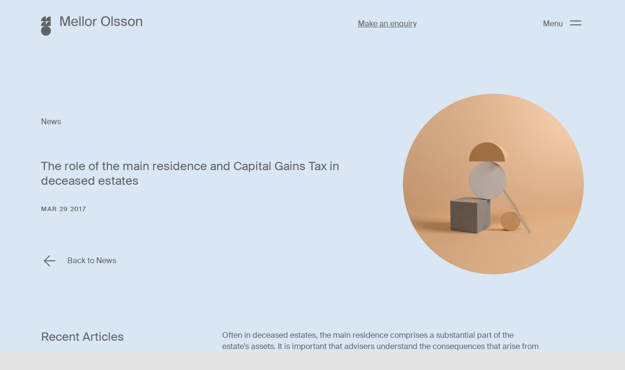

--- FILE ---
content_type: text/html; charset=UTF-8
request_url: https://www.molawyers.com.au/news-events/news/the-role-of-the-main-residence-and-capital-gains-tax-in-deceased-estates
body_size: 13291
content:
<!doctype html><html
class="no-js theme-sky" data-page="" lang="en-AU"><head><meta
charset="utf-8"><meta
content="IE=edge,chrome=1" http-equiv="X-UA-Compatible"><meta
http-equiv="x-ua-compatible" content="IE=edge" /><meta
content="width=device-width, initial-scale=1.0" name="viewport"><link
rel="apple-touch-icon" sizes="180x180" href="/apple-touch-icon.png"><link
rel="icon" type="image/png" sizes="32x32" href="/favicon-32x32.png"><link
rel="icon" type="image/png" sizes="16x16" href="/favicon-16x16.png"><link
rel="manifest" href="/site.webmanifest"><link
rel="mask-icon" href="/safari-pinned-tab.svg" color="#dfab7f"><meta
name="msapplication-TileColor" content="#d9e7f4"><meta
name="theme-color" content="#d9e7f4"><link
rel="stylesheet" href="/assets/build/css/main-4cd3dcd6ae.css" type="text/css">
<title>The role of the main residence and Capital Gains Tax in deceased estates • Mellor Olsson Lawyers</title>
<script>dl = [];
(function(w,d,s,l,i){w[l]=w[l]||[];w[l].push({'gtm.start':
new Date().getTime(),event:'gtm.js'});var f=d.getElementsByTagName(s)[0],
j=d.createElement(s),dl=l!='dataLayer'?'&l='+l:'';j.async=true;j.src=
'//www.googletagmanager.com/gtm.js?id='+i+dl;f.parentNode.insertBefore(j,f);
})(window,document,'script','dl','GTM-PFGSR9D');
</script><meta name="generator" content="SEOmatic">
<meta name="keywords" content="law firm,lawyers,south australia,australia,adelaide,legal practice,legal advice">
<meta name="description" content="Mellor Olsson is one of the largest and oldest law firms operating in South Australia, employing over 90 staff. We pride ourselves on being approachable and providing quality legal advice and service to our clients.">
<meta name="referrer" content="no-referrer-when-downgrade">
<meta name="robots" content="all">
<meta content="157972640894625" property="fb:profile_id">
<meta content="en_AU" property="og:locale">
<meta content="Mellor Olsson Lawyers" property="og:site_name">
<meta content="website" property="og:type">
<meta content="https://www.molawyers.com.au/news-events/news/the-role-of-the-main-residence-and-capital-gains-tax-in-deceased-estates" property="og:url">
<meta content="The role of the main residence and Capital Gains Tax in deceased estates" property="og:title">
<meta content="Mellor Olsson is one of the largest and oldest law firms operating in South Australia, employing over 90 staff. We pride ourselves on being approachable and providing quality legal advice and service to our clients." property="og:description">
<meta content="https://www.molawyers.com.au/assets/volumes/images/Logos/_1200x630_crop_center-center_82_none/shape-1.png?mtime=1571871107" property="og:image">
<meta content="1200" property="og:image:width">
<meta content="630" property="og:image:height">
<meta content="The role of the main residence and Capital Gains Tax in deceased estates" property="og:image:alt">
<meta content="https://www.linkedin.com/company/mellorolsson" property="og:see_also">
<meta content="https://www.facebook.com/mellorolsson" property="og:see_also">
<meta name="twitter:card" content="summary_large_image">
<meta name="twitter:creator" content="@">
<meta name="twitter:title" content="The role of the main residence and Capital Gains Tax in deceased estates">
<meta name="twitter:description" content="Mellor Olsson is one of the largest and oldest law firms operating in South Australia, employing over 90 staff. We pride ourselves on being approachable and providing quality legal advice and service to our clients.">
<meta name="twitter:image" content="https://www.molawyers.com.au/assets/volumes/images/Logos/_800x418_crop_center-center_82_none/shape-1.png?mtime=1571871107">
<meta name="twitter:image:width" content="800">
<meta name="twitter:image:height" content="418">
<meta name="twitter:image:alt" content="The role of the main residence and Capital Gains Tax in deceased estates">
<link href="https://www.molawyers.com.au/news-events/news/the-role-of-the-main-residence-and-capital-gains-tax-in-deceased-estates" rel="canonical">
<link href="https://www.molawyers.com.au/" rel="home">
<link type="text/plain" href="https://www.molawyers.com.au/humans.txt" rel="author">
<link href="https://www.molawyers.com.au/cpresources/a7ddade6/css/formie-theme.css?v=1762398877" rel="stylesheet"></head><body
data-icons="/assets/build/icons-e1598c9dc8.svg"><noscript><iframe src="//www.googletagmanager.com/ns.html?id=GTM-PFGSR9D"
height="0" width="0" style="display:none;visibility:hidden"></iframe></noscript>
<!--[if lt IE 10]><section
class="warning">
Did you know that your web browser is a bit old? Some of the content on this site might not work right as a result. <a
href="http://whatbrowser.org">Upgrade your browser</a> for a faster, better, and safer web experience.</section>
<![endif]--><a
class="skip-to-content" href="#main-content">
<span>Skip to main content</span>
</a><div
class="wrapper"><header
class="header theme-sky"><div
class="header__container"><a
class="header__logo" href="/">
<svg
id="Layer_1" version="1.1" viewbox="0 0 289 56" x="0" xml:space="preserve" xmlns="http://www.w3.org/2000/svg" y="0">
<path
class="st0" d="M14.1 56c7.8 0 14.1-6.3 14.1-14.1s-6.3-14.1-14.1-14.1S0 34.1 0 41.9 6.3 56 14.1 56zM0 14.4h13.9V.5C6.3.5 0 6.7 0 14.4z"/><path
class="st0" d="M13.7 14.4h13.9V.5c-7.7 0-13.9 6.2-13.9 13.9z"/><path
class="st0" d="M0 28.1h13.9V14.2C6.3 14.2 0 20.4 0 28.1z"/><path
class="st0" d="M13.7 28.1h13.9V14.2c-7.7 0-13.9 6.2-13.9 13.9zM59.1 4v24.1h-3.9V.5h6.5l7 23 7-23h6.5v27.6h-3.9V4l-7.6 24.1h-4.1L59.1 4zm31.4 17.9c.4.8.9 1.5 1.5 2s1.3.9 2 1.2c.7.3 1.5.4 2.2.4 1.5 0 2.7-.3 3.6-.9.9-.6 1.6-1.4 2-2.5h3.6c-.2.9-.6 1.7-1.1 2.5-.5.8-1.2 1.5-1.9 2-.8.6-1.7 1.1-2.7 1.4-1 .3-2.2.5-3.4.5-1.6 0-3.1-.3-4.3-.8-1.2-.5-2.3-1.3-3.1-2.2-.9-1-1.5-2.1-1.9-3.4-.4-1.3-.7-2.7-.7-4.2 0-1.6.2-3.1.8-4.4.5-1.3 1.2-2.4 2.1-3.4.9-.9 2-1.6 3.1-2.1 1.2-.5 2.5-.7 3.9-.7 1.6 0 2.9.3 4.2.9 1.2.6 2.3 1.4 3.1 2.5.8 1.1 1.4 2.3 1.8 3.7.4 1.4.5 2.9.4 4.6H90c-.1 1.1.1 2.1.5 2.9zm3.3-11.3c-.7.2-1.3.6-1.9 1-.6.5-1 1.1-1.4 1.8-.3.7-.5 1.6-.6 2.6H102c0-.7-.2-1.4-.4-2.1-.3-.7-.7-1.3-1.1-1.9-.5-.5-1.1-1-1.8-1.3-.7-.3-1.6-.5-2.5-.5-.9 0-1.6.1-2.4.4zm15.7 17.5V.5h3.5v27.6h-3.5zm8.9 0V.5h3.5v27.6h-3.5zm20.7-20.2c1.2.4 2.2 1.1 3.1 1.9.9.9 1.7 2 2.2 3.3.6 1.3.9 2.9.9 4.8 0 1.8-.3 3.4-.9 4.8-.6 1.3-1.3 2.5-2.2 3.3-.9.9-2 1.5-3.1 1.9-1.2.4-2.3.6-3.6.6-1.2 0-2.4-.2-3.6-.6-1.2-.4-2.2-1.1-3.1-1.9-.9-.9-1.7-2-2.2-3.3-.6-1.3-.9-2.9-.9-4.8 0-1.8.3-3.4.9-4.8.6-1.3 1.3-2.5 2.2-3.3.9-.9 2-1.5 3.1-1.9 1.2-.4 2.3-.6 3.6-.6 1.2 0 2.4.2 3.6.6zm-9.2 13.5c.3 1 .8 1.8 1.3 2.4.6.6 1.2 1.1 2 1.3.7.3 1.5.4 2.3.4.8 0 1.6-.2 2.3-.4.7-.3 1.4-.8 2-1.4.6-.6 1.2-1.4 1.6-2.4.3-.9.5-2.1.5-3.4 0-1.4-.3-2.5-.7-3.5-.3-1-.8-1.8-1.4-2.4-.6-.6-1.2-1.1-2-1.3-.7-.3-1.5-.4-2.3-.4-.8 0-1.6.1-2.3.4-.7.3-1.4.7-2 1.3-.6.6-1 1.4-1.3 2.4-.3 1-.5 2.1-.5 3.6 0 1.3.2 2.5.5 3.4zm28.5-10.3h-.9c-1.6 0-2.8.5-3.6 1.4-.8 1-1.2 2.6-1.2 4.8V28h-3.5V7.6h3.4v3.6c.5-1.2 1.3-2 2.2-2.7 1-.6 2.2-.9 3.5-1h1v3.7c-.3 0-.6-.1-.9-.1zm38.3 8.9c-.6 1.8-1.5 3.3-2.6 4.5-1.1 1.3-2.5 2.2-4.1 3-1.6.7-3.4 1.1-5.4 1.1-2 0-3.8-.4-5.4-1.1s-2.9-1.7-4.1-3c-1.1-1.3-2-2.8-2.6-4.5-.6-1.8-.9-3.7-.9-5.8s.3-4 .9-5.8c.6-1.8 1.5-3.3 2.6-4.5 1.1-1.3 2.5-2.2 4.1-2.9 1.6-.7 3.4-1.1 5.4-1.1 2 0 3.8.4 5.4 1.1 1.6.7 2.9 1.7 4.1 2.9 1.1 1.3 2 2.7 2.6 4.5.6 1.8.9 3.7.9 5.8 0 2.2-.3 4.1-.9 5.8zm-20.3-1c.4 1.4 1.1 2.5 1.9 3.5.8.9 1.8 1.6 2.8 2.1 1.1.5 2.3.7 3.6.7 1.2 0 2.4-.2 3.5-.7 1.1-.5 2-1.2 2.9-2.1.8-.9 1.4-2.1 1.9-3.5.4-1.4.7-2.9.7-4.7 0-1.8-.2-3.4-.7-4.7-.4-1.4-1.1-2.5-1.9-3.4-.8-.9-1.8-1.6-2.9-2.1s-2.3-.7-3.5-.7c-1.3 0-2.5.2-3.6.7-1.1.5-2 1.2-2.8 2.1-.8.9-1.4 2.1-1.9 3.4-.4 1.4-.7 2.9-.7 4.7 0 1.7.2 3.3.7 4.7zm25 9.1V.5h3.5v27.6h-3.5zM220.1 11c-.9-.5-1.9-.8-3.1-.8-.5 0-1 0-1.5.1s-1 .2-1.4.4c-.4.2-.7.5-1 .8-.2.3-.4.7-.4 1.2 0 .8.3 1.4.8 1.8.5.4 1.3.7 2.3.9l2.9.6c.9.2 1.8.4 2.7.7.8.3 1.6.7 2.2 1.1.7.4 1.1 1.1 1.6 1.7.4.7.6 1.5.6 2.5s-.2 1.9-.7 2.7c-.4.8-1 1.5-1.8 2-.7.5-1.6.9-2.7 1.2-1 .3-2.1.4-3.3.4-1.3 0-2.5-.2-3.6-.6-1-.4-1.9-.9-2.7-1.6-.7-.7-1.3-1.4-1.8-2.3-.4-.9-.7-1.8-.8-2.6h3.6c.3 1.3.8 2.3 1.7 3.1.8.7 2 1.1 3.6 1.1 1.3 0 2.5-.3 3.4-.8.9-.5 1.4-1.3 1.4-2.2 0-.5-.1-.9-.3-1.3-.2-.4-.5-.7-.9-1-.4-.3-.8-.5-1.3-.7-.5-.2-1-.3-1.6-.4l-3-.6-2.1-.6c-.7-.2-1.3-.6-1.9-1-.6-.5-1-1-1.3-1.6-.3-.7-.5-1.5-.5-2.4 0-.9.2-1.7.7-2.4.4-.7 1-1.3 1.8-1.8.7-.5 1.6-.9 2.6-1.1s2-.4 3.2-.4c2.2 0 4 .6 5.5 1.7 1.4 1.1 2.3 2.7 2.6 4.7H222c-.5-1.1-1-2-1.9-2.5zm20 0c-.9-.5-1.9-.8-3.1-.8-.5 0-1 0-1.5.1s-1 .2-1.4.4c-.4.2-.7.5-1 .8-.2.3-.4.7-.4 1.2 0 .8.3 1.4.8 1.8.5.4 1.3.7 2.3.9l2.9.6c.9.2 1.8.4 2.7.7.8.3 1.6.7 2.2 1.1.7.4 1.1 1.1 1.6 1.7.4.7.6 1.5.6 2.5s-.2 1.9-.7 2.7c-.4.8-1 1.5-1.8 2-.7.5-1.6.9-2.7 1.2-1 .3-2.1.4-3.3.4-1.3 0-2.5-.2-3.6-.6-1-.4-1.9-.9-2.7-1.6-.7-.7-1.3-1.4-1.8-2.3-.4-.9-.7-1.8-.8-2.6h3.6c.3 1.3.8 2.3 1.7 3.1.8.7 2 1.1 3.6 1.1 1.3 0 2.5-.3 3.4-.8.9-.5 1.4-1.3 1.4-2.2 0-.5-.1-.9-.3-1.3-.2-.4-.5-.7-.9-1-.4-.3-.8-.5-1.3-.7-.5-.2-1-.3-1.6-.4l-3-.6-2.1-.6c-.7-.2-1.3-.6-1.9-1-.6-.5-1-1-1.4-1.6-.3-.7-.5-1.5-.5-2.4 0-.9.2-1.7.7-2.4.4-.7 1-1.3 1.8-1.8.7-.5 1.6-.9 2.6-1.1s2-.4 3.2-.4c2.2 0 4 .6 5.5 1.7 1.4 1.1 2.3 2.7 2.6 4.7h-3.6c-.4-1.1-.9-2-1.8-2.5zm22-3.1c1.2.4 2.2 1.1 3.1 1.9.9.9 1.7 2 2.2 3.3.6 1.3.9 2.9.9 4.8 0 1.8-.3 3.4-.9 4.8-.6 1.3-1.3 2.5-2.2 3.3-.9.9-2 1.5-3.1 1.9-1.2.4-2.3.6-3.6.6-1.2 0-2.4-.2-3.6-.6-1.2-.4-2.2-1.1-3.1-1.9-.9-.9-1.7-2-2.2-3.3-.6-1.3-.9-2.9-.9-4.8 0-1.8.3-3.4.9-4.8.6-1.3 1.3-2.5 2.2-3.3.9-.9 2-1.5 3.1-1.9 1.2-.4 2.3-.6 3.6-.6 1.3 0 2.4.2 3.6.6zm-9.2 13.5c.3 1 .8 1.8 1.3 2.4.6.6 1.2 1.1 2 1.3.7.3 1.5.4 2.3.4s1.6-.2 2.3-.4c.7-.3 1.4-.8 2-1.4.6-.6 1-1.4 1.4-2.4.3-.9.5-2.1.5-3.4 0-1.4-.2-2.5-.5-3.5s-.8-1.8-1.4-2.4c-.6-.6-1.2-1.1-2-1.3-.7-.3-1.5-.4-2.3-.4s-1.6.1-2.3.4c-.7.3-1.4.7-2 1.3-.6.6-1 1.4-1.3 2.4-.3 1-.5 2.1-.5 3.6 0 1.3.2 2.5.5 3.4zm25.2-13.1c1.1-.7 2.5-1 4.2-1 1.2 0 2.3.2 3.1.6.9.4 1.6.9 2.1 1.6.5.7.9 1.5 1.1 2.5.2 1 .4 2 .4 3.2v12.9h-3.5V16.2c0-.8 0-1.6-.2-2.2-.1-.7-.3-1.3-.6-1.9-.3-.5-.7-1-1.3-1.3-.6-.3-1.4-.5-2.4-.5-1.7 0-3 .6-4 1.7s-1.4 2.8-1.4 5v11.1h-3.5V7.6h3.5v3.1c.6-1 1.5-1.8 2.5-2.4z"/></svg>
</a><div
class="header__column"><a
href="https://www.molawyers.com.au/contact#contactForm" class="header__cta">Make an enquiry</a><button
class="header__hamburger hamburger hamburger--collapse" data-smallmenu-trigger type="button">
<span
class="hamburger__label">
Menu
</span>
<span
class="hamburger__box">
<span
class="hamburger__inner"></span>
</span>
</button></div></div></header><nav
class="navigation theme-stone" data-smallmenu><div
class="navigation__container"><div
class="navigation__main-menu"><form
action="/search" class="form navigation__search">
<input
type="search" name="q" placeholder="Search"x class="navigation__search-input">
<button
type="submit" aria-label="Search" class="navigation__search-button">
<span
class="icon icon-search navigation__search-icon"
>
<svg><use
xlink:href="#icon-search"/></svg>
</span></button></form><ul
class="navigation__list"><li
class="navigation__item">
<a
href="https://www.molawyers.com.au/about" class="navigation__link">About</a></li><li
class="navigation__item">
<a
href="https://www.molawyers.com.au/services" class="navigation__link">Services</a></li><li
class="navigation__item">
<a
href="https://www.molawyers.com.au/team" class="navigation__link">Team</a></li><li
class="navigation__item">
<a
href="https://www.molawyers.com.au/news-events" class="navigation__link">News &amp; Events</a></li><li
class="navigation__item">
<a
href="https://www.molawyers.com.au/working-at-mellor-olsson-2-2" class="navigation__link">Working at Mellor Olsson</a></li><li
class="navigation__item">
<a
href="https://www.molawyers.com.au/careers" class="navigation__link">Careers</a></li><li
class="navigation__item">
<a
href="https://www.molawyers.com.au/contact" class="navigation__link">Contact</a></li></ul></div><div
class="navigation__contact-info contact-info"><ul
class="contact-info__list"><li
class="contact-info__item"><div
class="navigation__contact contact">
<a
href="tel:0884143400" class="contact__row contact__row--phone">Adelaide <br> 08 8414 3400</a></div></li><li
class="contact-info__item"><div
class="navigation__contact contact">
<a
href="tel:0886823133" class="contact__row contact__row--phone">Port Lincoln <br> 08 8682 3133</a></div></li><li
class="contact-info__item"><div
class="navigation__contact contact">
<a
href="tel:0888421833" class="contact__row contact__row--phone">Clare <br> 08 8842 1833</a></div></li><li
class="contact-info__item"><div
class="navigation__contact contact">
<a
href="tel:0885611000" class="contact__row contact__row--phone">Barossa Valley <br> 08 8561 1000</a></div></li><li
class="contact-info__item"><div
class="navigation__contact contact">
<a
href="tel:1300414414" class="contact__row contact__row--phone">Bordertown <br> 1300 414 414</a></div></li><li
class="contact-info__item"><div
class="navigation__contact contact">
<a
href="tel:1300414414" class="contact__row contact__row--phone">Kadina <br> 1300 414 414</a></div></li><li
class="contact-info__item"><div
class="navigation__contact contact">
<a
href="tel:1300414414" class="contact__row contact__row--phone">Keith <br> 1300 414 414</a></div></li><li
class="contact-info__item"><div
class="navigation__contact contact">
<a
href="tel:1300414414" class="contact__row contact__row--phone">McLaren Vale <br> 1300 414 414</a></div></li></ul></div></div></nav><div
class="container theme-sky"><section
class="banner banner--circle theme-sky"><div
class="banner__container"><div
class="banner__content"><div
class="banner__text">
<span
class="banner__heading">News</span><h1 class="banner__title">The role of the main residence and Capital Gains Tax in deceased estates</h1>
<span
class="banner__date">Mar 29 2017</span></div><div
class="banner__breadcrumbs">
<a
class="button button--back button--icon button--inline-block theme-sky"  href="https://www.molawyers.com.au/news-events/news"
><div
class="button__inner">
<span
class="button__text">Back to News</span>
<span
class="button__icon" aria-hidden="true">
<span
class="icon icon-arrow button__svg"
>
<svg><use
xlink:href="#icon-arrow"/></svg>
</span></span></div>
</a></div></div><figure
class="banner__figure">
<picture
class="lazy lazy--background banner__image"><img
class="lazyload lazy__image" src="data:image/svg+xml;charset=utf-8,%3Csvg%20xmlns%3D%27http%3A%2F%2Fwww.w3.org%2F2000%2Fsvg%27%20width%3D%27640%27%20height%3D%27640%27%20style%3D%27background%3Atransparent%27%2F%3E" alt="" data-parent-fit="cover" data-sizes="auto" data-src="https://www.molawyers.com.au/assets/resized/assets/build/img/shape-4-e30ff6a2d9_a28930b60decd87861cb5491ed347d73_dcd4b851eab0fdc82c7554dc6e8ca81c.png" data-srcset="https://www.molawyers.com.au/assets/resized/assets/build/img/shape-4-e30ff6a2d9_a28930b60decd87861cb5491ed347d73_dcd4b851eab0fdc82c7554dc6e8ca81c.png 640w 640h" /><div
class="lazy__placeholder" aria-hidden="true"></div></picture></figure></div></section><div
id="main-content"><main><section
class="internal theme-sky "><div
class="internal__container"><div
class="internal__content "><article
class="internal__article"><div
class="block block--rich-text"><div
class="richtext"><p>Often in deceased estates, the main residence comprises a substantial part of the estate’s assets. It is important that advisers understand the consequences that arise from a main residence to ensure that it is dealt with in a tax effective manner. This article will explore the CGT consequences of main residence and death.</p><h2>General rule</h2><p>The general rule with respect to CGT and death is that death is not to be taken as a CGT event. It should be tax neutral. With respect to main residence, an exemption on any CGT applies, although there a number of important factors to take into account.</p><p>First, there must be a dwelling. It is important to note that dwelling has been interpreted to have a broader meaning than just a house on land, and this term can apply to a caravan or a houseboat that is used as a main residence. Apartments, cottages and units are also included.</p><p>Secondly, the exemption applies to the disposal of an ‘ownership interest’. In many cases, ownership interest is evidenced by having the name stated on the title and is a simple matter. However, the actual definition of ownership interest is much broader. It could include any gain that would arise from having a long term lease, licence to occupy or other occupational right. Whilst these types of rights are less common with respect to a main residence, they do sometimes apply. Accordingly, the fact that someone lives in a house and is not noted as the owner on the title does not necessarily preclude them from having an exemption from any gain that may arise on the disposal of their ownership interest.</p><p>Thirdly, the deceased is able to be absent from the dwelling and still have it treated as a main residence for CGT purposes. Examples of where this might apply is if the deceased is travelling, or more commonly, has moved into retirement accommodation and has not yet sold the dwelling. A person can be absent from the main residence for a period of up to six years.</p><p>With these general rules considered, we now look at the special rules which apply depending on whether the dwelling was acquired pre or post CGT.</p><h2>Post CGT dwelling</h2><p>If the deceased acquired the property after 20 September 1985, the capital gain or capital loss is disregarded if it was the deceased's main residence just before the date of death, it was not being used at the time for income producing purposes and:</p><ul
type="disc"><li>the trustee of the deceased estate (Trustee) or beneficiary sells the property within two years of the person's death (regardless of whether the property was the beneficiary's main residence or not); or</li><li>from the time the Trustee or beneficiary received an interest in the property, the property was not used for income producing purposes and it was the main residence of:</li></ul><ul><li>the spouse of the deceased (providing they were not permanently separated)</li><li>a person who has a right to occupy the house under the deceased's Will; or</li><li>the beneficiary who is disposing of the house.<br
/></li></ul><h2>Pre CGT dwelling</h2><p>If the deceased acquired a dwelling before 20 September 1985, the capital gain or capital loss is disregarded if:</p><ul><li>the Trustee or beneficiary sells the property within two years of the person's death (regardless of whether the property was the beneficiary's main residence or not); or</li><li>from the time the Trustee/beneficiary received an interest in the property, the property was not used for income producing purposes and it was the main residence of:<ul><li>the spouse of the deceased (providing they were not permanently separated)</li><li>a person who has a right to occupy the house under the deceased's Will; or</li><li>the beneficiary who is disposing of the house.</li></ul></li></ul><p>In summary, the primary difference between pre and post CGT is the use of the dwelling – for a pre CGT dwelling, there is no need to investigate whether it was the main residence of the deceased.</p><h2>Partial exemption</h2><p>In situations where the requirements for a full exemption are not satisfied, it is possible that a partial exemption may be obtained. The partial exemption looks at the number of days the dwelling was used as a main residence divided by the number of days the dwelling was owned.</p><p>An example of a partial exemption is a property that was initially acquired as an investment. After three years of ownership, the owner moves in and treats it as his main residence. He later dies, having owned the property for nine years. A percentage discount will apply on any capital gain, which is worked out by dividing the number of days in six years by the number of days in nine years (leap years must be taken into account).</p><h2>Testamentary Trusts</h2><p>The ATO considers the ‘passing’ of an asset from an executor to the trustee of a testamentary trust to be exempt from CGT. In addition, with respect to main residence exemption and testamentary trusts, the ATO considers in ATO ID 2006/34 that the term ‘trustee of a deceased estate’ includes the trustee of a testamentary trust. As such, the trustee of a testamentary trust that disposes of a main residence is also entitled to the main residence exemption provided that the rules for pre and post CGT dwellings are satisfied.</p><h2>Life interests</h2><p>Whether the main residence exemption applies to life interests and remainder interests depends on the precise wording of the will. Life interests usually give rise to E events which may not be subject to an exemption (exemptions only applies to certain CGT events, not to all of them). As they are examined on a case by case basis, we have not covered them in this article.</p><h2>Conclusion</h2><p>There are more than 15 pages of law dealing with the main residence exemption, and numerous professional papers on the subject. As this article has shown, the issue of CGT, main residence and death is not as simple as ‘sell within two years.’ A detailed look into when the dwelling was acquired, what it was used for and when it was sold is needed to ensure that the exemption is applied, whether in whole or part.</p><p>Mellor Olsson have an experienced tax team who can advise on these issues. Please contact <a
href="https://www.molawyers.com.au/team/joe-anderson">Joe Anderson</a> or <a
href="https://www.molawyers.com.au/team/greg-arthur">Greg Arthur</a> should you have further questions.</p></div></div></article></div><aside
class="internal__aside"><div
class="list"><h2 class="list__heading">
Recent Articles</h2><ul
class="list__container"><li
class="list__item">
<a
href="https://www.molawyers.com.au/news-events/news/how-to-minimise-risks-in-your-parenting-case-including-drug-or-alcohol-use" class="list__link">
<span
class="list__label">How to minimise risks in your parenting case including drug or alcohol use</span>
<span
class="list__icon">
<span
class="icon icon-arrow"
>
<svg><use
xlink:href="#icon-arrow"/></svg>
</span></span>
</a></li><li
class="list__item">
<a
href="https://www.molawyers.com.au/news-events/news/personal-injury-september-article" class="list__link">
<span
class="list__label">Face Value: The Legal Cost of Beauty</span>
<span
class="list__icon">
<span
class="icon icon-arrow"
>
<svg><use
xlink:href="#icon-arrow"/></svg>
</span></span>
</a></li><li
class="list__item">
<a
href="https://www.molawyers.com.au/news-events/news/christmas-arrangements-for-separated-families" class="list__link">
<span
class="list__label">Christmas Arrangements for Separated Families</span>
<span
class="list__icon">
<span
class="icon icon-arrow"
>
<svg><use
xlink:href="#icon-arrow"/></svg>
</span></span>
</a></li><li
class="list__item">
<a
href="https://www.molawyers.com.au/news-events/news/set-off-clauses-under-fire-federal-court-reshapes-salary-arrangements" class="list__link">
<span
class="list__label">Set-off clauses under fire: Federal Court reshapes salary arrangements</span>
<span
class="list__icon">
<span
class="icon icon-arrow"
>
<svg><use
xlink:href="#icon-arrow"/></svg>
</span></span>
</a></li><li
class="list__item">
<a
href="https://www.molawyers.com.au/news-events/news/have-you-reviewed-your-discretionary-trust-lately-frequently-asked-questions" class="list__link">
<span
class="list__label">Have you reviewed your discretionary trust lately? Frequently asked questions</span>
<span
class="list__icon">
<span
class="icon icon-arrow"
>
<svg><use
xlink:href="#icon-arrow"/></svg>
</span></span>
</a></li></ul></div><div
class="list"><h2 class="list__heading">
Related Business Services</h2><ul
class="list__container"><li
class="list__item">
<a
href="https://www.molawyers.com.au/services/business/business-advisory" class="list__link">
<span
class="list__label">Business Advisory</span>
<span
class="list__icon">
<span
class="icon icon-arrow"
>
<svg><use
xlink:href="#icon-arrow"/></svg>
</span></span>
</a></li></ul></div><div
class="list"><h2 class="list__heading">
Related Individual Services</h2><ul
class="list__container"><li
class="list__item">
<a
href="https://www.molawyers.com.au/services/individual/wills-estates" class="list__link">
<span
class="list__label">Wills &amp; Estates</span>
<span
class="list__icon">
<span
class="icon icon-arrow"
>
<svg><use
xlink:href="#icon-arrow"/></svg>
</span></span>
</a></li></ul></div></aside></div></section></main></div></div><footer
class="footer theme-sky"><div
id="mailinglist" class="form-block  theme-stone "><div
class="form-block__container"><div
class="form-block__column form-block__column--image"><picture
class="lazy lazy--background">
<img
class="lazyload lazy__image" src="data:image/svg+xml;charset=utf-8,%3Csvg%20xmlns%3D%27http%3A%2F%2Fwww.w3.org%2F2000%2Fsvg%27%20width%3D%27825%27%20height%3D%27594%27%20style%3D%27background%3Atransparent%27%2F%3E" alt="Simple Mellor 2019 08 Aug 30 1874" data-parent-fit="cover" data-sizes="auto" data-src="https://www.molawyers.com.au/assets/resized/images/Photos/Square/5531/Simple_Mellor_2019_08_Aug_30_1874_a28930b60decd87861cb5491ed347d73_79bc25a238cf8c49af70481f1e893f6d.jpg" data-srcset="https://www.molawyers.com.au/assets/resized/images/Photos/Square/5531/Simple_Mellor_2019_08_Aug_30_1874_a28930b60decd87861cb5491ed347d73_79bc25a238cf8c49af70481f1e893f6d.jpg 825w 594h" /><div
class="lazy__placeholder" aria-hidden="true"></div>
</picture></div><div
class="form-block__column form-block__column--copy"><h2 class="form-block__heading">Subscribe</h2><div
class="form-block__summary">Subscribe to receive news and event information</div><div
class="form-block__form"><div
class="fui-i"><form
id="fui-mailingList-olpkiw" class="fui-form fui-labels-above-input" method="post" enctype="multipart/form-data" accept-charset="utf-8" data-fui-form="{&quot;formHashId&quot;:&quot;fui-mailingList-olpkiw&quot;,&quot;formId&quot;:41918,&quot;formHandle&quot;:&quot;mailingList&quot;,&quot;registeredJs&quot;:[{&quot;src&quot;:&quot;https:\/\/www.molawyers.com.au\/cpresources\/a7ddade6\/js\/captchas\/recaptcha-v3.js?v=1762398877&quot;,&quot;module&quot;:&quot;FormieRecaptchaV3&quot;,&quot;settings&quot;:{&quot;siteKey&quot;:&quot;6LdZXgIqAAAAAK-F1TFx_ZUC7JqDWo7YC766MSd2&quot;,&quot;formId&quot;:&quot;fui-mailingList-olpkiw&quot;,&quot;theme&quot;:&quot;light&quot;,&quot;size&quot;:&quot;normal&quot;,&quot;badge&quot;:&quot;bottomright&quot;,&quot;language&quot;:&quot;en-GB&quot;,&quot;submitMethod&quot;:&quot;ajax&quot;,&quot;hasMultiplePages&quot;:false,&quot;loadingMethod&quot;:&quot;asyncDefer&quot;,&quot;enterpriseType&quot;:&quot;score&quot;}}],&quot;settings&quot;:{&quot;submitMethod&quot;:&quot;ajax&quot;,&quot;submitActionMessage&quot;:&quot;&lt;p&gt;Form has been successfully submitted.&lt;\/p&gt;&quot;,&quot;submitActionMessageTimeout&quot;:null,&quot;submitActionMessagePosition&quot;:&quot;top-form&quot;,&quot;submitActionFormHide&quot;:true,&quot;submitAction&quot;:&quot;message&quot;,&quot;submitActionTab&quot;:null,&quot;errorMessage&quot;:&quot;&lt;p&gt;Couldn’t save submission due to errors.&lt;\/p&gt;&quot;,&quot;errorMessagePosition&quot;:&quot;top-form&quot;,&quot;loadingIndicator&quot;:null,&quot;loadingIndicatorText&quot;:null,&quot;validationOnSubmit&quot;:true,&quot;validationOnFocus&quot;:false,&quot;scrollToTop&quot;:true,&quot;hasMultiplePages&quot;:false,&quot;pages&quot;:[{&quot;settings&quot;:{&quot;submitButtonLabel&quot;:&quot;Submit&quot;,&quot;backButtonLabel&quot;:&quot;Previous&quot;,&quot;showBackButton&quot;:true,&quot;saveButtonLabel&quot;:&quot;Save&quot;,&quot;showSaveButton&quot;:false,&quot;saveButtonStyle&quot;:&quot;link&quot;,&quot;buttonsPosition&quot;:&quot;left&quot;,&quot;cssClasses&quot;:null,&quot;containerAttributes&quot;:null,&quot;inputAttributes&quot;:null,&quot;enableNextButtonConditions&quot;:false,&quot;nextButtonConditions&quot;:[],&quot;enablePageConditions&quot;:false,&quot;pageConditions&quot;:[],&quot;enableJsEvents&quot;:false,&quot;jsGtmEventOptions&quot;:[]},&quot;id&quot;:398,&quot;layoutId&quot;:60,&quot;name&quot;:&quot;Page 1&quot;,&quot;uid&quot;:&quot;0d36d729-0c81-484f-b4d7-c9e9050a5508&quot;,&quot;userCondition&quot;:null,&quot;elementCondition&quot;:null}],&quot;themeConfig&quot;:{&quot;loading&quot;:{&quot;class&quot;:&quot;fui-loading&quot;},&quot;errorMessage&quot;:{&quot;class&quot;:&quot;fui-error-message&quot;},&quot;disabled&quot;:{&quot;class&quot;:&quot;fui-disabled&quot;},&quot;tabError&quot;:{&quot;class&quot;:&quot;fui-tab-error&quot;},&quot;tabActive&quot;:{&quot;class&quot;:&quot;fui-tab-active&quot;},&quot;tabComplete&quot;:{&quot;class&quot;:&quot;fui-tab-complete&quot;},&quot;successMessage&quot;:{&quot;class&quot;:&quot;fui-success-message&quot;},&quot;alert&quot;:{&quot;class&quot;:&quot;fui-alert&quot;},&quot;alertError&quot;:{&quot;class&quot;:&quot;fui-alert fui-alert-error fui-alert-top-form&quot;,&quot;role&quot;:&quot;alert&quot;,&quot;data-fui-alert&quot;:true},&quot;alertSuccess&quot;:{&quot;class&quot;:&quot;fui-alert fui-alert-success fui-alert-top-form&quot;,&quot;role&quot;:&quot;alert&quot;,&quot;data-fui-alert&quot;:true},&quot;page&quot;:{&quot;id&quot;:&quot;fui-mailingList-olpkiw-p-398&quot;,&quot;class&quot;:&quot;fui-page&quot;,&quot;data-index&quot;:&quot;0&quot;,&quot;data-id&quot;:&quot;398&quot;,&quot;data-fui-page&quot;:true},&quot;progress&quot;:{&quot;class&quot;:&quot;fui-progress&quot;,&quot;data-fui-progress&quot;:true},&quot;tab&quot;:{&quot;class&quot;:&quot;fui-tab&quot;},&quot;success&quot;:{&quot;class&quot;:&quot;fui-success&quot;},&quot;error&quot;:{&quot;class&quot;:&quot;fui-error-message&quot;},&quot;fieldErrors&quot;:{&quot;class&quot;:&quot;fui-errors&quot;},&quot;fieldError&quot;:{&quot;class&quot;:&quot;fui-error-message&quot;}},&quot;redirectUrl&quot;:&quot;&quot;,&quot;currentPageId&quot;:398,&quot;outputJsTheme&quot;:true,&quot;enableUnloadWarning&quot;:true,&quot;enableBackSubmission&quot;:true,&quot;ajaxTimeout&quot;:10,&quot;outputConsoleMessages&quot;:true,&quot;baseActionUrl&quot;:&quot;https:\/\/www.molawyers.com.au\/index.php?p=actions&quot;,&quot;refreshTokenUrl&quot;:&quot;https:\/\/www.molawyers.com.au\/index.php?p=actions\/formie\/forms\/refresh-tokens&amp;form=FORM_PLACEHOLDER&quot;,&quot;scriptAttributes&quot;:[]}}" data-form-submit-method="ajax" data-form-submit-action="message"><input
type="hidden" name="CRAFT_CSRF_TOKEN" value="QlO5OYWIRfKP1Eu_POLuTkowzzMhHfMX4j151OnwEDSKBxRrbpsKUBoE3FbgvRyA1aEt3HSBvAYbXLwLGH7ecY5EMIKLkVMN1XIgMwf-OSc=" autocomplete="off"><input
type="hidden" name="action" value="formie/submissions/submit"><input
type="hidden" name="submitAction" value="submit"><input
type="hidden" name="handle" value="mailingList"><input
type="hidden" name="siteId" value="1"><div
class="fui-form-container"><div
id="fui-mailingList-olpkiw-p-398" class="fui-page" data-index="0" data-id="398" data-fui-page><div
class="fui-page-container"><div
class="fui-row fui-page-row" data-fui-field-count="1"><div
class="fui-field fui-type-single-line-text fui-label-above-input fui-subfield-label-above-input fui-instructions-above-input fui-field-required fui-page-field" data-field-handle="fullName" data-field-type="single-line-text"><div
class="fui-field-container"><label
class="fui-label" for="fui-mailingList-olpkiw-fields-fullName">Full name&nbsp;<span
class="fui-required" aria-hidden="true">*</span></label><div
class="fui-input-container"><input
type="text" id="fui-mailingList-olpkiw-fields-fullName" class="fui-input" name="fields[fullName]" value="" required data-fui-id="mailingList-fullName"></div></div></div></div><div
class="fui-row fui-page-row" data-fui-field-count="1"><div
class="fui-field fui-type-email fui-label-above-input fui-subfield-label-above-input fui-instructions-above-input fui-field-required fui-page-field" data-field-handle="email" data-field-type="email"><div
class="fui-field-container"><label
class="fui-label" for="fui-mailingList-olpkiw-fields-email">Email&nbsp;<span
class="fui-required" aria-hidden="true">*</span></label><div
class="fui-input-container"><input
type="email" id="fui-mailingList-olpkiw-fields-email" class="fui-input" name="fields[email]" value="" autocomplete="email" required data-fui-id="mailingList-email"></div></div></div></div></div><div
class="formie-recaptcha-placeholder" data-recaptcha-placeholder></div><div
class="fui-btn-wrapper fui-btn-left"><button
type="submit" class="fui-btn fui-submit" data-submit-action="submit">Submit</button></div></div></div></form></div></div></div></div></div><div
class="footer__container"><div
class="footer__brand"><div
class="footer__logo">
<svg
id="Layer_1" version="1.1" viewbox="0 0 289 56" x="0" xml:space="preserve" xmlns="http://www.w3.org/2000/svg" y="0">
<path
class="st0" d="M14.1 56c7.8 0 14.1-6.3 14.1-14.1s-6.3-14.1-14.1-14.1S0 34.1 0 41.9 6.3 56 14.1 56zM0 14.4h13.9V.5C6.3.5 0 6.7 0 14.4z"/><path
class="st0" d="M13.7 14.4h13.9V.5c-7.7 0-13.9 6.2-13.9 13.9z"/><path
class="st0" d="M0 28.1h13.9V14.2C6.3 14.2 0 20.4 0 28.1z"/><path
class="st0" d="M13.7 28.1h13.9V14.2c-7.7 0-13.9 6.2-13.9 13.9zM59.1 4v24.1h-3.9V.5h6.5l7 23 7-23h6.5v27.6h-3.9V4l-7.6 24.1h-4.1L59.1 4zm31.4 17.9c.4.8.9 1.5 1.5 2s1.3.9 2 1.2c.7.3 1.5.4 2.2.4 1.5 0 2.7-.3 3.6-.9.9-.6 1.6-1.4 2-2.5h3.6c-.2.9-.6 1.7-1.1 2.5-.5.8-1.2 1.5-1.9 2-.8.6-1.7 1.1-2.7 1.4-1 .3-2.2.5-3.4.5-1.6 0-3.1-.3-4.3-.8-1.2-.5-2.3-1.3-3.1-2.2-.9-1-1.5-2.1-1.9-3.4-.4-1.3-.7-2.7-.7-4.2 0-1.6.2-3.1.8-4.4.5-1.3 1.2-2.4 2.1-3.4.9-.9 2-1.6 3.1-2.1 1.2-.5 2.5-.7 3.9-.7 1.6 0 2.9.3 4.2.9 1.2.6 2.3 1.4 3.1 2.5.8 1.1 1.4 2.3 1.8 3.7.4 1.4.5 2.9.4 4.6H90c-.1 1.1.1 2.1.5 2.9zm3.3-11.3c-.7.2-1.3.6-1.9 1-.6.5-1 1.1-1.4 1.8-.3.7-.5 1.6-.6 2.6H102c0-.7-.2-1.4-.4-2.1-.3-.7-.7-1.3-1.1-1.9-.5-.5-1.1-1-1.8-1.3-.7-.3-1.6-.5-2.5-.5-.9 0-1.6.1-2.4.4zm15.7 17.5V.5h3.5v27.6h-3.5zm8.9 0V.5h3.5v27.6h-3.5zm20.7-20.2c1.2.4 2.2 1.1 3.1 1.9.9.9 1.7 2 2.2 3.3.6 1.3.9 2.9.9 4.8 0 1.8-.3 3.4-.9 4.8-.6 1.3-1.3 2.5-2.2 3.3-.9.9-2 1.5-3.1 1.9-1.2.4-2.3.6-3.6.6-1.2 0-2.4-.2-3.6-.6-1.2-.4-2.2-1.1-3.1-1.9-.9-.9-1.7-2-2.2-3.3-.6-1.3-.9-2.9-.9-4.8 0-1.8.3-3.4.9-4.8.6-1.3 1.3-2.5 2.2-3.3.9-.9 2-1.5 3.1-1.9 1.2-.4 2.3-.6 3.6-.6 1.2 0 2.4.2 3.6.6zm-9.2 13.5c.3 1 .8 1.8 1.3 2.4.6.6 1.2 1.1 2 1.3.7.3 1.5.4 2.3.4.8 0 1.6-.2 2.3-.4.7-.3 1.4-.8 2-1.4.6-.6 1.2-1.4 1.6-2.4.3-.9.5-2.1.5-3.4 0-1.4-.3-2.5-.7-3.5-.3-1-.8-1.8-1.4-2.4-.6-.6-1.2-1.1-2-1.3-.7-.3-1.5-.4-2.3-.4-.8 0-1.6.1-2.3.4-.7.3-1.4.7-2 1.3-.6.6-1 1.4-1.3 2.4-.3 1-.5 2.1-.5 3.6 0 1.3.2 2.5.5 3.4zm28.5-10.3h-.9c-1.6 0-2.8.5-3.6 1.4-.8 1-1.2 2.6-1.2 4.8V28h-3.5V7.6h3.4v3.6c.5-1.2 1.3-2 2.2-2.7 1-.6 2.2-.9 3.5-1h1v3.7c-.3 0-.6-.1-.9-.1zm38.3 8.9c-.6 1.8-1.5 3.3-2.6 4.5-1.1 1.3-2.5 2.2-4.1 3-1.6.7-3.4 1.1-5.4 1.1-2 0-3.8-.4-5.4-1.1s-2.9-1.7-4.1-3c-1.1-1.3-2-2.8-2.6-4.5-.6-1.8-.9-3.7-.9-5.8s.3-4 .9-5.8c.6-1.8 1.5-3.3 2.6-4.5 1.1-1.3 2.5-2.2 4.1-2.9 1.6-.7 3.4-1.1 5.4-1.1 2 0 3.8.4 5.4 1.1 1.6.7 2.9 1.7 4.1 2.9 1.1 1.3 2 2.7 2.6 4.5.6 1.8.9 3.7.9 5.8 0 2.2-.3 4.1-.9 5.8zm-20.3-1c.4 1.4 1.1 2.5 1.9 3.5.8.9 1.8 1.6 2.8 2.1 1.1.5 2.3.7 3.6.7 1.2 0 2.4-.2 3.5-.7 1.1-.5 2-1.2 2.9-2.1.8-.9 1.4-2.1 1.9-3.5.4-1.4.7-2.9.7-4.7 0-1.8-.2-3.4-.7-4.7-.4-1.4-1.1-2.5-1.9-3.4-.8-.9-1.8-1.6-2.9-2.1s-2.3-.7-3.5-.7c-1.3 0-2.5.2-3.6.7-1.1.5-2 1.2-2.8 2.1-.8.9-1.4 2.1-1.9 3.4-.4 1.4-.7 2.9-.7 4.7 0 1.7.2 3.3.7 4.7zm25 9.1V.5h3.5v27.6h-3.5zM220.1 11c-.9-.5-1.9-.8-3.1-.8-.5 0-1 0-1.5.1s-1 .2-1.4.4c-.4.2-.7.5-1 .8-.2.3-.4.7-.4 1.2 0 .8.3 1.4.8 1.8.5.4 1.3.7 2.3.9l2.9.6c.9.2 1.8.4 2.7.7.8.3 1.6.7 2.2 1.1.7.4 1.1 1.1 1.6 1.7.4.7.6 1.5.6 2.5s-.2 1.9-.7 2.7c-.4.8-1 1.5-1.8 2-.7.5-1.6.9-2.7 1.2-1 .3-2.1.4-3.3.4-1.3 0-2.5-.2-3.6-.6-1-.4-1.9-.9-2.7-1.6-.7-.7-1.3-1.4-1.8-2.3-.4-.9-.7-1.8-.8-2.6h3.6c.3 1.3.8 2.3 1.7 3.1.8.7 2 1.1 3.6 1.1 1.3 0 2.5-.3 3.4-.8.9-.5 1.4-1.3 1.4-2.2 0-.5-.1-.9-.3-1.3-.2-.4-.5-.7-.9-1-.4-.3-.8-.5-1.3-.7-.5-.2-1-.3-1.6-.4l-3-.6-2.1-.6c-.7-.2-1.3-.6-1.9-1-.6-.5-1-1-1.3-1.6-.3-.7-.5-1.5-.5-2.4 0-.9.2-1.7.7-2.4.4-.7 1-1.3 1.8-1.8.7-.5 1.6-.9 2.6-1.1s2-.4 3.2-.4c2.2 0 4 .6 5.5 1.7 1.4 1.1 2.3 2.7 2.6 4.7H222c-.5-1.1-1-2-1.9-2.5zm20 0c-.9-.5-1.9-.8-3.1-.8-.5 0-1 0-1.5.1s-1 .2-1.4.4c-.4.2-.7.5-1 .8-.2.3-.4.7-.4 1.2 0 .8.3 1.4.8 1.8.5.4 1.3.7 2.3.9l2.9.6c.9.2 1.8.4 2.7.7.8.3 1.6.7 2.2 1.1.7.4 1.1 1.1 1.6 1.7.4.7.6 1.5.6 2.5s-.2 1.9-.7 2.7c-.4.8-1 1.5-1.8 2-.7.5-1.6.9-2.7 1.2-1 .3-2.1.4-3.3.4-1.3 0-2.5-.2-3.6-.6-1-.4-1.9-.9-2.7-1.6-.7-.7-1.3-1.4-1.8-2.3-.4-.9-.7-1.8-.8-2.6h3.6c.3 1.3.8 2.3 1.7 3.1.8.7 2 1.1 3.6 1.1 1.3 0 2.5-.3 3.4-.8.9-.5 1.4-1.3 1.4-2.2 0-.5-.1-.9-.3-1.3-.2-.4-.5-.7-.9-1-.4-.3-.8-.5-1.3-.7-.5-.2-1-.3-1.6-.4l-3-.6-2.1-.6c-.7-.2-1.3-.6-1.9-1-.6-.5-1-1-1.4-1.6-.3-.7-.5-1.5-.5-2.4 0-.9.2-1.7.7-2.4.4-.7 1-1.3 1.8-1.8.7-.5 1.6-.9 2.6-1.1s2-.4 3.2-.4c2.2 0 4 .6 5.5 1.7 1.4 1.1 2.3 2.7 2.6 4.7h-3.6c-.4-1.1-.9-2-1.8-2.5zm22-3.1c1.2.4 2.2 1.1 3.1 1.9.9.9 1.7 2 2.2 3.3.6 1.3.9 2.9.9 4.8 0 1.8-.3 3.4-.9 4.8-.6 1.3-1.3 2.5-2.2 3.3-.9.9-2 1.5-3.1 1.9-1.2.4-2.3.6-3.6.6-1.2 0-2.4-.2-3.6-.6-1.2-.4-2.2-1.1-3.1-1.9-.9-.9-1.7-2-2.2-3.3-.6-1.3-.9-2.9-.9-4.8 0-1.8.3-3.4.9-4.8.6-1.3 1.3-2.5 2.2-3.3.9-.9 2-1.5 3.1-1.9 1.2-.4 2.3-.6 3.6-.6 1.3 0 2.4.2 3.6.6zm-9.2 13.5c.3 1 .8 1.8 1.3 2.4.6.6 1.2 1.1 2 1.3.7.3 1.5.4 2.3.4s1.6-.2 2.3-.4c.7-.3 1.4-.8 2-1.4.6-.6 1-1.4 1.4-2.4.3-.9.5-2.1.5-3.4 0-1.4-.2-2.5-.5-3.5s-.8-1.8-1.4-2.4c-.6-.6-1.2-1.1-2-1.3-.7-.3-1.5-.4-2.3-.4s-1.6.1-2.3.4c-.7.3-1.4.7-2 1.3-.6.6-1 1.4-1.3 2.4-.3 1-.5 2.1-.5 3.6 0 1.3.2 2.5.5 3.4zm25.2-13.1c1.1-.7 2.5-1 4.2-1 1.2 0 2.3.2 3.1.6.9.4 1.6.9 2.1 1.6.5.7.9 1.5 1.1 2.5.2 1 .4 2 .4 3.2v12.9h-3.5V16.2c0-.8 0-1.6-.2-2.2-.1-.7-.3-1.3-.6-1.9-.3-.5-.7-1-1.3-1.3-.6-.3-1.4-.5-2.4-.5-1.7 0-3 .6-4 1.7s-1.4 2.8-1.4 5v11.1h-3.5V7.6h3.5v3.1c.6-1 1.5-1.8 2.5-2.4z"/></svg></div><div
class="footer__social social">
<a href="https://facebook.com/mellorolsson" target="_blank" class="social__item">
<span
class="icon icon-facebook social__icon"
>
<svg><use
xlink:href="#icon-facebook"/></svg>
</span></a>
<a
href="https://www.linkedin.com/company/mellorolsson" target="_blank" class="social__item">
<span
class="icon icon-linkedin social__icon"
>
<svg><use
xlink:href="#icon-linkedin"/></svg>
</span></a></div></div><div
class="footer__navigation"><nav
class="footer-nav">
<a
href="https://www.molawyers.com.au/contact" class="footer-nav__link">Contact</a>
<a
href="https://www.molawyers.com.au/privacy-statement" class="footer-nav__link">Privacy</a>
<a
href="https://www.molawyers.com.au/terms-of-use" class="footer-nav__link">Terms of Use</a></nav><div
class="footer__colophon colophon"><div
class="colophon__item">&copy; 2026 Mellor Olsson</div><div
class="colophon__item">
<a
href="https://webdesignadelaide.com.au" target="_blank">Website by </a>
<a
href="https://simple.com.au" target="_blank">Simple</a></div></div></div><div
class="footer__affiliations">
<svg
width="97" height="33" viewBox="0 0 97 33" fill="none" xmlns="http://www.w3.org/2000/svg"><path
d="M36.713 0L32.47 7.79l11.598 7.205L36.712 0zm-16.86.716L0 13.046l5.909 18.065 9.916-6.159V14.564h12.958v15.334l7.93 3.022 7.896-16.831L19.853.716zm7.91 28.79V15.578H16.846v9.765l.647.246v-8.565h7.942v11.594l2.328.888zm-3.348-1.279V18.038h-5.909v1.445h4.015v8.021l1.894.723zm54.225 2.685l.474-1.399a12.4 12.4 0 0 0 .24-.875h.02c.073.278.147.563.247.882l.48 1.392h-1.46zm.367-2.824l-1.654 4.832H78l.507-1.518h1.727l.52 1.518h.674l-1.66-4.832h-.76zm-5.062-7.02c0 1.816-.6 2.698-1.827 2.698-1.214 0-1.814-.968-1.814-2.698v-6.504H67.21v6.252c0 3.666 1.674 5.383 4.821 5.383 3.228 0 5.009-1.784 5.009-5.317v-6.318h-3.095v6.503zm-.94 9.28h-.64v-1.756c.107-.027.32-.06.62-.06.667 0 1.12.272 1.12.895-.006.557-.426.921-1.1.921zm.814.265v-.02c.507-.172.913-.596.913-1.226 0-.378-.146-.71-.38-.921-.3-.272-.74-.405-1.414-.405-.426 0-.887.047-1.207.106v4.76h.627v-2.081h.594c.567.02.84.271.98.941.133.603.24 1.014.32 1.153h.647c-.093-.185-.207-.656-.367-1.325-.12-.504-.346-.849-.713-.982zm-8.403-1.995h1.48v4.302h.634v-4.302h1.487v-.53h-3.601v.53zm-4.548-4.846h-.034c-1.487 0-2.407-1.425-2.394-3.48 0-1.989.907-3.48 2.394-3.48 1.5 0 2.394 1.498 2.394 3.467-.006 2.061-.88 3.493-2.36 3.493zm.033-9.393c-3.535 0-5.722 2.651-5.722 5.98 0 3.174 1.967 5.84 5.535 5.84h.02c3.535 0 5.762-2.347 5.762-6.033-.006-3.056-1.887-5.787-5.595-5.787zm33.311 16.533l.474-1.399c.093-.292.173-.597.24-.875h.02c.073.278.147.563.247.882l.48 1.392h-1.46zm1.127-2.824h-.76l-1.654 4.832h.647l.507-1.518h1.727l.52 1.518H97l-1.66-4.832zm-5.808 4.832h.633v-4.832h-.633v4.832zm-4.729-4.832h-.633v4.832h2.714v-.523H84.81v-4.31h-.007zm1.761-13.524H77.54v2.579h2.941v8.87h3.094v-8.87h2.988v-2.579zm3.601 6.928h3.742v4.52H97V14.565h-3.094v4.243h-3.742v-4.243H87.07v11.449h3.094v-4.521zm-41.947 9.42l.473-1.399c.093-.292.174-.597.24-.875h.02c.073.278.147.563.247.882l.48 1.392h-1.46zm.366-2.824L46.93 32.92h.647l.507-1.518h1.72l.521 1.518h.674l-1.661-4.832h-.754zm1.34-4.422a6.942 6.942 0 0 1-2.987-.716l-.58 2.533c.647.338 2 .696 3.381.696 3.368 0 4.902-1.684 4.902-3.653 0-1.598-.92-2.685-2.988-3.447-1.454-.544-2.067-.763-2.067-1.34 0-.51.513-.848 1.453-.848 1.148 0 2.001.325 2.495.544l.647-2.46c-.754-.325-1.741-.576-3.108-.576-2.908 0-4.628 1.564-4.628 3.586 0 1.697 1.3 2.751 3.247 3.447 1.3.444 1.814.75 1.814 1.306-.006.57-.52.928-1.58.928zm6.556 7.286c0 1.06-.466 1.538-1.18 1.538-.647 0-1.134-.458-1.134-1.538v-2.87h-.633v2.843c0 1.505.747 2.068 1.747 2.068 1.054 0 1.84-.603 1.84-2.088v-2.824h-.633v2.87h-.007zm5.215-.776c-.673-.259-.967-.477-.967-.921 0-.332.254-.723.914-.723.44 0 .767.14.914.232l.173-.517c-.206-.113-.573-.232-1.067-.232-.947 0-1.574.557-1.574 1.312 0 .677.494 1.088 1.287 1.366.654.245.914.51.914.961 0 .49-.373.816-1.02.816-.434 0-.834-.14-1.12-.305l-.167.517c.26.172.773.318 1.24.318 1.147 0 1.694-.656 1.694-1.392.013-.716-.4-1.107-1.22-1.432z"/></svg></div></div></footer></div> <script type="text/javascript">window.csrfTokenName="CRAFT_CSRF_TOKEN";window.csrfTokenValue="QlO5OYWIRfKP1Eu_POLuTkowzzMhHfMX4j151OnwEDSKBxRrbpsKUBoE3FbgvRyA1aEt3HSBvAYbXLwLGH7ecY5EMIKLkVMN1XIgMwf\u002DOSc\u003D";window.googleMapsApiKey="AIzaSyBgImyYaNonCBp_1aMGgj9a56BRBcddjyo";</script> <script src="/assets/build/js/app-ebf2e7b6c5.js"></script> <script type="text/javascript">window.FormieTranslations={"File {filename} must be smaller than {filesize} MB.":"File {filename} must be smaller than {filesize} MB.","File must be smaller than {filesize} MB.":"File must be smaller than {filesize} MB.","File must be larger than {filesize} MB.":"File must be larger than {filesize} MB.","Choose up to {files} files.":"Choose up to {files} files.","{startTag}{num}{endTag} character left":"{startTag}{num}{endTag} character left","{startTag}{num}{endTag} characters left":"{startTag}{num}{endTag} characters left","{startTag}{num}{endTag} word left":"{startTag}{num}{endTag} word left","{startTag}{num}{endTag} words left":"{startTag}{num}{endTag} words left","This field is required.":"This field is required.","Please select a value.":"Please select a value.","Please select at least one value.":"Please select at least one value.","Please fill out this field.":"Please fill out this field.","Please enter a valid email address.":"Please enter a valid email address.","Please enter a URL.":"Please enter a URL.","Please enter a number":"Please enter a number","Please match the following format: #rrggbb":"Please match the following format: #rrggbb","Please use the YYYY-MM-DD format":"Please use the YYYY-MM-DD format","Please use the 24-hour time format. Ex. 23:00":"Please use the 24-hour time format. Ex. 23:00","Please use the YYYY-MM format":"Please use the YYYY-MM format","Please match the requested format.":"Please match the requested format.","Please select a value that is no more than {max}.":"Please select a value that is no more than {max}.","Please select a value that is no less than {min}.":"Please select a value that is no less than {min}.","Please shorten this text to no more than {maxLength} characters. You are currently using {length} characters.":"Please shorten this text to no more than {maxLength} characters. You are currently using {length} characters.","Please lengthen this text to {minLength} characters or more. You are currently using {length} characters.":"Please lengthen this text to {minLength} characters or more. You are currently using {length} characters.","There was an error with this field.":"There was an error with this field.","Unable to parse response `{e}`.":"Unable to parse response `{e}`.","Are you sure you want to leave?":"Are you sure you want to leave?","The request timed out.":"The request timed out.","The request encountered a network error. Please try again.":"The request encountered a network error. Please try again.","Invalid number":"Invalid number","Invalid country code":"Invalid country code","Too short":"Too short","Too long":"Too long","Missing Authorization ID for approval.":"Missing Authorization ID for approval.","Payment authorized. Finalize the form to complete payment.":"Payment authorized. Finalize the form to complete payment.","Unable to authorize payment. Please try again.":"Unable to authorize payment. Please try again."};</script>
<script type="application/ld+json">{"@context":"https://schema.org","@graph":[{"@type":"NewsArticle","author":{"@id":"#identity"},"copyrightHolder":{"@id":"#identity"},"copyrightYear":"2017","creator":{"@id":"https://simple.com.au#creator"},"dateCreated":"2019-07-18T15:57:25+09:30","dateModified":"2019-10-14T10:07:24+10:30","datePublished":"2017-03-29T15:12:00+10:30","description":"Mellor Olsson is one of the largest and oldest law firms operating in South Australia, employing over 90 staff. We pride ourselves on being approachable and providing quality legal advice and service to our clients.","headline":"The role of the main residence and Capital Gains Tax in deceased estates","image":{"@type":"ImageObject","url":"https://www.molawyers.com.au/assets/volumes/images/Logos/_1200x630_crop_center-center_82_none/shape-1.png?mtime=1571871107"},"inLanguage":"en-au","mainEntityOfPage":"https://www.molawyers.com.au/news-events/news/the-role-of-the-main-residence-and-capital-gains-tax-in-deceased-estates","name":"The role of the main residence and Capital Gains Tax in deceased estates","potentialAction":{"@type":"SearchAction","query-input":"required name=q","target":"/search?q={q}"},"publisher":{"@id":"https://simple.com.au#creator"},"url":"https://www.molawyers.com.au/news-events/news/the-role-of-the-main-residence-and-capital-gains-tax-in-deceased-estates"},{"@id":"#identity","@type":"LegalService","address":{"@type":"PostalAddress","addressCountry":"Australia","addressLocality":"Adelaide","addressRegion":"South Australia","postalCode":"5000","streetAddress":"Level 5, 80 King William Street"},"description":"Mellor Olsson is one of the largest and oldest law firms operating in South Australia, employing over 90 staff. Our origins date back to 1875 and we remain independent and South Australian focused. We pride ourselves on being approachable and providing quality legal advice and service to our clients.","email":"lawyers@molawyers.com.au","foundingDate":"1875","foundingLocation":"Adelaide, South Australia","geo":{"@type":"GeoCoordinates","latitude":"-34.924068","longitude":"138.599960"},"image":{"@type":"ImageObject","height":"97","url":"https://molawyers.dev.cobra-100.simple-cloud.net.au/assets/volumes/images/logo-email.png","width":"300"},"logo":{"@type":"ImageObject","height":"60","url":"https://www.molawyers.com.au/assets/volumes/images/_600x60_fit_center-center_82_none/logo-email.png?mtime=1571723969","width":"186"},"name":"Mellor Olsson Lawyers","priceRange":"$$","sameAs":["https://www.facebook.com/mellorolsson","https://www.linkedin.com/company/mellorolsson"],"telephone":"(08) 8414 3400"},{"@id":"https://simple.com.au#creator","@type":"LocalBusiness","address":{"@type":"PostalAddress","addressCountry":"Australia","addressLocality":"Unley","addressRegion":"South Australia","postalCode":"5061","streetAddress":"5/77 King William Road"},"alternateName":"Simple","description":"Simple is a national integrated marketing agency based in Adelaide and Melbourne. Our team is comprised of specialists spanning a full range of marketing disciplines. We’re effectively a graphic design, digital (web design) and advertising agency all rolled into one. We work with clients spanning all sizes, industry sectors and geographic locations. Our clients include federal, state and local governments, education providers and major organisations through to local, family-owned businesses and ambitious start-ups.","email":"hello@simple.com.au","geo":{"@type":"GeoCoordinates","latitude":"-34.9479621","longitude":"138.5998018"},"name":"Simple Integrated Marketing","openingHoursSpecification":[{"@type":"OpeningHoursSpecification","closes":"17:00:00","dayOfWeek":["Monday"],"opens":"08:30:00"},{"@type":"OpeningHoursSpecification","closes":"17:00:00","dayOfWeek":["Tuesday"],"opens":"08:30:00"},{"@type":"OpeningHoursSpecification","closes":"17:00:00","dayOfWeek":["Wednesday"],"opens":"08:30:00"},{"@type":"OpeningHoursSpecification","closes":"17:00:00","dayOfWeek":["Thursday"],"opens":"08:30:00"},{"@type":"OpeningHoursSpecification","closes":"17:00:00","dayOfWeek":["Friday"],"opens":"08:30:00"}],"priceRange":"$$$","telephone":"+61 8 8185 1427","url":"https://simple.com.au"},{"@type":"BreadcrumbList","description":"Breadcrumbs list","itemListElement":[{"@type":"ListItem","item":"https://www.molawyers.com.au/","name":"Homepage","position":1},{"@type":"ListItem","item":"https://www.molawyers.com.au/news-events","name":"News & Events","position":2},{"@type":"ListItem","item":"https://www.molawyers.com.au/news-events/news","name":"News","position":3},{"@type":"ListItem","item":"https://www.molawyers.com.au/news-events/news/the-role-of-the-main-residence-and-capital-gains-tax-in-deceased-estates","name":"The role of the main residence and Capital Gains Tax in deceased estates","position":4}],"name":"Breadcrumbs"}]}</script><script type="text/javascript" src="https://www.molawyers.com.au/cpresources/a7ddade6/js/formie.js?v=1762398877" defer></script>
<script src="https://www.molawyers.com.au/cpresources/1e5ade30/access.js?v=1740142702" defer></script><script defer src="https://static.cloudflareinsights.com/beacon.min.js/vcd15cbe7772f49c399c6a5babf22c1241717689176015" integrity="sha512-ZpsOmlRQV6y907TI0dKBHq9Md29nnaEIPlkf84rnaERnq6zvWvPUqr2ft8M1aS28oN72PdrCzSjY4U6VaAw1EQ==" data-cf-beacon='{"version":"2024.11.0","token":"77c61f5c24974302bc63e99bc64c38b4","r":1,"server_timing":{"name":{"cfCacheStatus":true,"cfEdge":true,"cfExtPri":true,"cfL4":true,"cfOrigin":true,"cfSpeedBrain":true},"location_startswith":null}}' crossorigin="anonymous"></script>
</body></html>

--- FILE ---
content_type: text/css
request_url: https://www.molawyers.com.au/assets/build/css/main-4cd3dcd6ae.css
body_size: 25550
content:
@charset "UTF-8";html{font-family:sans-serif;-ms-text-size-adjust:100%;-webkit-text-size-adjust:100%;box-sizing:border-box;font-feature-settings:"kern","liga","pnum";text-rendering:optimizeLegibility;-webkit-font-smoothing:antialiased;-moz-osx-font-smoothing:grayscale;-webkit-tap-highlight-color:transparent;-ms-overflow-style:-ms-autohiding-scrollbar}*,:after,:before{box-sizing:inherit}body{margin:0;line-height:1;overflow-x:hidden;overflow-y:scroll}article,aside,details,figcaption,figure,footer,header,hgroup,main,menu,nav,section,summary{display:block}audio,canvas,progress,video{display:inline-block;vertical-align:baseline}audio:not([controls]){display:none;height:0}[hidden]{display:none}a{text-decoration:none;color:inherit}a:active,a:hover{outline:0}abbr[title]{border-bottom:1px dotted}b,strong{font-weight:700}img:not([width]),picture:not([width]){margin:0;width:100%}img[width],picture[width]{margin:0;max-width:100%}img{border:0;height:auto;display:block}svg:not(:root){overflow:hidden}button,input,optgroup,select,textarea{color:inherit;font:inherit;margin:0}button{overflow:visible}button,select{text-transform:none}button,html input[type=button],input[type=reset],input[type=submit]{-webkit-appearance:button;cursor:pointer}button[disabled],html input[disabled]{cursor:default}button::-moz-focus-inner,input::-moz-focus-inner{border:0;padding:0}input{line-height:normal}input[type=search]{-webkit-appearance:textfield;box-sizing:content-box}input[type=search]::-webkit-search-cancel-button,input[type=search]::-webkit-search-decoration{-webkit-appearance:none}textarea{overflow:auto}table{border-collapse:collapse;border-spacing:0;width:100%}td,th{padding:0}ol,ul{list-style:none;padding-left:0}h1,h2,h3,h4,h5,ol,p,ul{margin-top:0;margin-bottom:0}@font-face{font-family:Suisse International;font-weight:400;font-style:normal;font-display:fallback;src:url(../fonts/SuisseIntl-Regular-WebS.woff2) format("woff2"),url(../fonts/SuisseIntl-Regular-WebS.woff) format("woff")}@font-face{font-family:Suisse International;font-weight:400;font-style:italic;font-display:fallback;src:url(../fonts/SuisseIntl-RegularItalic-WebS.woff2) format("woff2"),url(../fonts/SuisseIntl-RegularItalic-WebS.woff) format("woff")}@font-face{font-family:Suisse International;font-weight:700;font-style:normal;font-display:fallback;src:url(../fonts/SuisseIntl-Medium-WebS.woff2) format("woff2"),url(../fonts/SuisseIntl-Medium-WebS.woff) format("woff")}.skip-to-content{background-color:#616366;color:#fff;z-index:100;display:block;position:fixed;text-align:center;top:-100rem;width:100%}.skip-to-content span{display:inline-block;padding:.5rem 2rem;margin:.5rem auto}.skip-to-content:focus{top:0;outline:0;margin-top:0}html{color:#616366;background-color:#e5e5e5;font-family:Suisse International,sans-serif;line-height:1.5;scroll-behavior:smooth}html.theme-sand .wrapper{background-color:#dfab7f;color:#fff}html.theme-sky .wrapper{background-color:#d9e7f4;color:#616366}html.theme-stone .wrapper{background-color:#616366;color:#fff}@media print{html{color:#616366!important}}body{position:relative;min-height:100vh}body.nav-active{overflow:hidden}.mt-48{margin-top:12rem}.min-h-70{min-height:70vh}.mx-auto{margin-left:auto!important;margin-right:auto!important}.wrapper{width:100%;max-width:1920px;margin-left:auto;margin-right:auto;position:relative}.wrapper:before{content:"";position:absolute;left:0;display:block;width:100%;top:-10rem;height:10rem;background-color:inherit}::selection{color:#fff;background:#121212;text-shadow:none}figure{margin:0}html[data-page=contentPage]{background-color:#d9e7f4!important}@-webkit-keyframes slideUp{to{-webkit-transform:translateY(0);transform:translateY(0)}}@keyframes slideUp{to{-webkit-transform:translateY(0);transform:translateY(0)}}@-webkit-keyframes slideDown{0%{-webkit-transform:translateY(-100%);transform:translateY(-100%)}}@keyframes slideDown{0%{-webkit-transform:translateY(-100%);transform:translateY(-100%)}}@-webkit-keyframes beat{0%{-webkit-transform:scale(1);transform:scale(1)}50%{-webkit-transform:scale(1.25);transform:scale(1.25)}to{-webkit-transform:scale(1);transform:scale(1)}}@keyframes beat{0%{-webkit-transform:scale(1);transform:scale(1)}50%{-webkit-transform:scale(1.25);transform:scale(1.25)}to{-webkit-transform:scale(1);transform:scale(1)}}.icon{display:inline-block;fill:none;stroke:currentColor;vertical-align:middle}.icon svg{width:1em;height:1em;display:block}[contentEditable=true]:focus:not([tabindex="-1"]),[tabindex]:focus:not([tabindex="-1"]),a[href]:focus:not([tabindex="-1"]),area[href]:focus:not([tabindex="-1"]),button:not([disabled]):focus:not([tabindex="-1"]),iframe:focus:not([tabindex="-1"]),input:not([disabled]):focus:not([tabindex="-1"]),select:not([disabled]):focus:not([tabindex="-1"]),textarea:not([disabled]):focus:not([tabindex="-1"]){outline:0}html.keyboarding.keyboarding [contentEditable=true]:focus:not([tabindex="-1"]),html.keyboarding.keyboarding [tabindex]:focus:not([tabindex="-1"]),html.keyboarding.keyboarding a[href]:focus:not([tabindex="-1"]),html.keyboarding.keyboarding area[href]:focus:not([tabindex="-1"]),html.keyboarding.keyboarding button:not([disabled]):focus:not([tabindex="-1"]),html.keyboarding.keyboarding iframe:focus:not([tabindex="-1"]),html.keyboarding.keyboarding input:not([disabled]):focus:not([tabindex="-1"]),html.keyboarding.keyboarding select:not([disabled]):focus:not([tabindex="-1"]),html.keyboarding.keyboarding textarea:not([disabled]):focus:not([tabindex="-1"]){outline:3px solid #ff0}@media (max-width:320px){html{font-size:8px}}@media (min-width:2559px){html{font-size:16px}}@media (min-width:320px) and (max-width:2559px){html{font-size:calc(.35714vw + 6.85714px)}}.grid-overlay{position:relative;display:-webkit-flex;display:flex;-webkit-flex-direction:row;flex-direction:row;-webkit-flex-wrap:wrap;flex-wrap:wrap;-webkit-align-items:stretch;align-items:stretch;position:fixed;top:0;left:0;pointer-events:none;visibility:hidden;width:100%;z-index:10000000;margin-top:0!important;margin-bottom:0!important;padding-top:0!important;padding-bottom:0!important}@media (max-width:425px){.grid-overlay{padding-left:16px}}@media (min-width:425px) and (max-width:599px){.grid-overlay{padding-left:calc(9.14286vw - 22.85714px)}}@media (min-width:600px) and (max-width:1439px){.grid-overlay{padding-left:calc(7.61905vw - 13.71429px)}}@media (min-width:1919px){.grid-overlay{padding-left:192px}}@media (min-width:1440px) and (max-width:1919px){.grid-overlay{padding-left:calc(20vw - 192px)}}@media (max-width:425px){.grid-overlay{padding-right:16px}}@media (min-width:425px) and (max-width:599px){.grid-overlay{padding-right:calc(9.14286vw - 22.85714px)}}@media (min-width:600px) and (max-width:1439px){.grid-overlay{padding-right:calc(7.61905vw - 13.71429px)}}@media (min-width:1919px){.grid-overlay{padding-right:192px}}@media (min-width:1440px) and (max-width:1919px){.grid-overlay{padding-right:calc(20vw - 192px)}}html.show-containers .grid-overlay:after{display:block;text-align:right;content:"Grid";position:absolute;padding:4px;left:2px;bottom:2px;right:2px;top:2px;outline:2px solid rgba(0,0,255,.75);font-weight:700;letter-spacing:.1em;color:#8080ff;z-index:100;font-size:10px;font-weight:400;text-transform:uppercase;font-family:sans-serif;line-height:8px;-webkit-font-smoothing:antialiased;-moz-osx-font-smoothing:grayscale;pointer-events:none}@media (max-width:320px){html.show-containers .grid-overlay:after{margin-top:0}}@media (min-width:1279px){html.show-containers .grid-overlay:after{margin-top:0}}@media (min-width:320px) and (max-width:1279px){html.show-containers .grid-overlay:after{margin-top:0}}html.show-grid .grid-overlay{visibility:visible}.show-containers .grid-overlay:after{display:none!important}.grid-overlay__column{display:block;position:relative;min-width:0;width:4.16667%;margin-top:0!important;margin-bottom:0!important}html.show-columns .grid-overlay__column:after{content:"grid-column";outline:2px solid rgba(255,153,0,.75);color:#ffcc80}html.show-block-children .grid-overlay__column>:after,html.show-columns .grid-overlay__column:after{display:block;text-align:right;position:absolute;padding:4px;left:2px;bottom:2px;right:2px;top:2px;font-weight:700;letter-spacing:.1em;z-index:100;font-size:10px;font-weight:400;text-transform:uppercase;font-family:sans-serif;line-height:8px;-webkit-font-smoothing:antialiased;-moz-osx-font-smoothing:grayscale;pointer-events:none}html.show-block-children .grid-overlay__column>:after{content:"grid-column > *";outline:2px solid rgba(255,0,255,.75);color:#ff80ff}.grid-overlay__column:before{display:block;position:absolute;content:"";top:0;left:0;bottom:0;right:0;border:.5px solid rgba(255,0,0,.25)}.show-block-children .grid-overlay__column>:after,.show-columns .grid-overlay__column:after{display:none!important}.grid-overlay__column>div{display:block;content:"";top:0;bottom:0;left:0;right:0;height:100vh;width:100%;background-color:rgba(255,0,0,.25)}

/*!
 * jQuery mmenu v7.3.3
 * @requires jQuery 1.7.0 or later
 *
 * mmenujs.com
 *	
 * Copyright (c) Fred Heusschen
 * www.frebsite.nl
 *
 * License: CC-BY-NC-4.0
 * http://creativecommons.org/licenses/by-nc/4.0/
 */.mm-menu{--mm-line-height:20px;--mm-listitem-size:44px;--mm-navbar-size:44px;--mm-offset-top:0;--mm-offset-right:0;--mm-offset-bottom:0;--mm-offset-left:0;--mm-color-border:rgba(0,0,0,0.1);--mm-color-button:rgba(0,0,0,0.3);--mm-color-text:rgba(0,0,0,0.75);--mm-color-text-dimmed:rgba(0,0,0,0.3);--mm-color-background:#f3f3f3;--mm-color-background-highlight:rgba(0,0,0,0.05);--mm-color-background-emphasis:hsla(0,0%,100%,0.4);--mm-shadow:0 0 10px rgba(0,0,0,0.3)}.mm-hidden{display:none!important}.mm-wrapper{overflow-x:hidden;position:relative}.mm-menu{background:#f3f3f3;border-color:rgba(0,0,0,.1);color:rgba(0,0,0,.75);background:var(--mm-color-background);border-color:var(--mm-color-border);color:var(--mm-color-text);line-height:20px;line-height:var(--mm-line-height);box-sizing:border-box;display:block;padding:0;margin:0;position:absolute;z-index:0;top:0;right:0;bottom:0;left:0;top:var(--mm-offset-top);right:var(--mm-offset-right);bottom:var(--mm-offset-bottom);left:var(--mm-offset-left);-webkit-font-smoothing:antialiased;-moz-osx-font-smoothing:grayscale}.mm-menu a,.mm-menu a:active,.mm-menu a:hover,.mm-menu a:link,.mm-menu a:visited{color:inherit;text-decoration:none}[dir=rtl] .mm-menu{direction:rtl}.mm-panels,.mm-panels>.mm-panel{position:absolute;left:0;right:0;top:0;bottom:0;z-index:0}.mm-panel,.mm-panels{box-sizing:border-box;background:#f3f3f3;border-color:rgba(0,0,0,.1);color:rgba(0,0,0,.75);background:var(--mm-color-background);border-color:var(--mm-color-border);color:var(--mm-color-text)}.mm-panels{overflow:hidden}.mm-panel{-webkit-overflow-scrolling:touch;overflow:scroll;overflow-x:hidden;overflow-y:auto;width:100%;padding:0 20px;-webkit-transform:translate3d(100%,0,0);transform:translate3d(100%,0,0);transition:-webkit-transform .4s ease;transition:transform .4s ease;transition:transform .4s ease,-webkit-transform .4s ease}.mm-panel:not(.mm-hidden){display:block}.mm-panel:after,.mm-panel:before{content:"";display:block;height:20px}.mm-panel_has-navbar{padding-top:44px;padding-top:var(--mm-navbar-size)}.mm-panel_opened{z-index:1;-webkit-transform:translateZ(0);transform:translateZ(0)}.mm-panel_opened-parent{-webkit-transform:translate3d(-30%,0,0);transform:translate3d(-30%,0,0)}.mm-panel_highest{z-index:2}.mm-panel_noanimation{transition:none!important}.mm-panel_noanimation.mm-panel_opened-parent{-webkit-transform:translateZ(0);transform:translateZ(0)}[dir=rtl] .mm-panel:not(.mm-panel_opened){-webkit-transform:translate3d(-100%,0,0);transform:translate3d(-100%,0,0)}[dir=rtl] .mm-panel.mm-panel_opened-parent{-webkit-transform:translate3d(30%,0,0);transform:translate3d(30%,0,0)}.mm-listitem_vertical>.mm-panel{-webkit-transform:none!important;transform:none!important;display:none;width:100%;padding:10px 0 10px 10px}.mm-listitem_vertical>.mm-panel:after,.mm-listitem_vertical>.mm-panel:before{content:none;display:none}.mm-listitem_opened>.mm-panel{display:block}.mm-listitem_vertical>.mm-listitem__btn{height:44px;height:var(--mm-listitem-size);bottom:auto}.mm-listitem_vertical .mm-listitem:last-child:after{border-color:transparent}.mm-listitem_opened>.mm-listitem__btn:after{-webkit-transform:rotate(225deg);transform:rotate(225deg);right:19px}.mm-btn{box-sizing:border-box;width:44px;padding:0}.mm-btn:after,.mm-btn:before{border:2px solid rgba(0,0,0,.1);border-color:var(--mm-color-button)}.mm-btn_close:after,.mm-btn_close:before{content:"";box-sizing:content-box;display:block;width:5px;height:5px;margin:auto;position:absolute;top:0;bottom:0;-webkit-transform:rotate(-45deg);transform:rotate(-45deg)}.mm-btn_close:before{border-right:none;border-bottom:none;right:18px}.mm-btn_close:after{border-left:none;border-top:none;right:25px}.mm-btn_next:after,.mm-btn_prev:before{content:"";border-bottom:none;border-right:none;box-sizing:content-box;display:block;width:8px;height:8px;margin:auto;position:absolute;top:0;bottom:0}.mm-btn_prev:before{-webkit-transform:rotate(-45deg);transform:rotate(-45deg);left:23px;right:auto}.mm-btn_next:after{-webkit-transform:rotate(135deg);transform:rotate(135deg);right:23px;left:auto}[dir=rtl] .mm-btn_next:after{-webkit-transform:rotate(-45deg);transform:rotate(-45deg);left:23px;right:auto}[dir=rtl] .mm-btn_prev:before{-webkit-transform:rotate(135deg);transform:rotate(135deg);right:23px;left:auto}[dir=rtl] .mm-btn_close:after,[dir=rtl] .mm-btn_close:before{right:auto}[dir=rtl] .mm-btn_close:before{left:25px}[dir=rtl] .mm-btn_close:after{left:18px}.mm-navbar{background:#f3f3f3;border-color:rgba(0,0,0,.1);color:rgba(0,0,0,.3);background:var(--mm-color-background);color:var(--mm-color-text-dimmed);border-bottom:1px solid;border-color:var(--mm-color-border);text-align:center;display:none;height:44px;height:var(--mm-navbar-size);padding:0 44px;margin:0;position:absolute;top:0;left:0;right:0;opacity:1;transition:opacity .4s ease}.mm-navbar>*{box-sizing:border-box;display:block;padding:12px;padding:calc(var(--mm-navbar-size)*0.5 - var(--mm-line-height)*0.5);padding-left:0;padding-right:0}.mm-navbar a,.mm-navbar a:hover{text-decoration:none}.mm-navbar__title{text-overflow:ellipsis;white-space:nowrap;overflow:hidden}.mm-navbar__btn{position:absolute;top:0;bottom:0;z-index:1}.mm-navbar__btn:first-child{text-align:left;left:0}.mm-navbar__btn:last-child{text-align:right;right:0}.mm-panel_has-navbar .mm-navbar{display:block}[dir=rtl] .mm-navbar__btn:first-child{text-align:right;right:0;left:auto}[dir=rtl] .mm-navbar__btn:last-child{text-align:left;left:0;right:auto}.mm-listitem,.mm-listview{list-style:none;display:block;padding:0;margin:0}.mm-listitem{color:rgba(0,0,0,.75);color:var(--mm-color-text);border-color:rgba(0,0,0,.1);border-color:var(--mm-color-border);position:relative;display:-webkit-flex;display:flex;-webkit-flex-wrap:wrap;flex-wrap:wrap}.mm-listitem:after{content:"";border-color:inherit;border-bottom-width:1px;border-bottom-style:solid;display:block;position:absolute;left:20px;right:0;bottom:0}.mm-listitem a,.mm-listitem a:hover{text-decoration:none}.mm-listitem__btn,.mm-listitem__text{color:inherit;display:block;padding-top:12px;padding-top:calc(var(--mm-listitem-size)/2 - var(--mm-line-height)/2);padding-bottom:12px;padding-bottom:calc(var(--mm-listitem-size)/2 - var(--mm-line-height)/2)}.mm-listitem__text{text-overflow:ellipsis;white-space:nowrap;overflow:hidden;padding-left:20px;padding-right:10px;-webkit-flex-grow:1;flex-grow:1;-webkit-flex-basis:10%;flex-basis:10%}.mm-listitem__btn{-webkit-tap-highlight-color:rgba(255,255,255,.4);tap-highlight-color:hsla(0,0%,100%,.4);-webkit-tap-highlight-color:var(--mm-color-background-emphasis);tap-highlight-color:var(--mm-color-background-emphasis);background:rgba(3,2,1,0);border-color:inherit;width:auto;padding-right:54px;position:relative}.mm-listitem__btn:not(.mm-listitem__text){border-left-width:1px;border-left-style:solid}.mm-listitem_selected>.mm-listitem__text{background:hsla(0,0%,100%,.4);background:var(--mm-color-background-emphasis)}.mm-listitem_opened>.mm-listitem__btn,.mm-listitem_opened>.mm-panel{background:rgba(0,0,0,.05);background:var(--mm-color-background-highlight)}.mm-panels>.mm-panel>.mm-listview{margin:20px -20px}.mm-panels>.mm-panel>.mm-listview:first-child,.mm-panels>.mm-panel>.mm-navbar+.mm-listview{margin-top:-20px}.mm-listitem_divider{text-overflow:ellipsis;white-space:nowrap;overflow:hidden;background:rgba(0,0,0,.05);background:var(--mm-color-background-highlight);font-size:75%;text-transform:uppercase;min-height:20px;min-height:var(--mm-line-height);padding:6.5px;padding:calc(var(--mm-listitem-size)*0.75*0.5 - var(--mm-line-height)*0.5);padding-right:10px;padding-left:20px}.mm-listitem_spacer{padding-top:44px;padding-top:var(--mm-listitem-size)}.mm-listitem_spacer>.mm-btn_next{top:44px;top:var(--mm-listitem-size)}[dir=rtl] .mm-listitem:after{left:0;right:20px}[dir=rtl] .mm-listitem__text{padding-left:10px;padding-right:20px}[dir=rtl] .mm-listitem__btn{padding-left:54px;border-left-width:0;border-left-style:none}[dir=rtl] .mm-listitem__btn:not(.mm-listitem__text){padding-right:0;border-right-width:1px;border-right-style:solid}.mm-page{box-sizing:border-box;position:relative}.mm-slideout{transition:-webkit-transform .4s ease;transition:transform .4s ease;transition:transform .4s ease,-webkit-transform .4s ease;z-index:1}.mm-wrapper_opened{overflow-x:hidden;position:relative}.mm-wrapper_background .mm-page{background:inherit}.mm-menu_offcanvas{display:none;position:fixed;right:auto;z-index:0}.mm-menu_offcanvas.mm-menu_opened{display:block}.mm-menu_offcanvas{width:80%;min-width:240px;max-width:440px}.mm-wrapper_opening .mm-menu_offcanvas.mm-menu_opened~.mm-slideout{-webkit-transform:translate3d(80vw,0,0);transform:translate3d(80vw,0,0)}@media (max-width:300px){.mm-wrapper_opening .mm-menu_offcanvas.mm-menu_opened~.mm-slideout{-webkit-transform:translate3d(240px,0,0);transform:translate3d(240px,0,0)}}@media (min-width:550px){.mm-wrapper_opening .mm-menu_offcanvas.mm-menu_opened~.mm-slideout{-webkit-transform:translate3d(440px,0,0);transform:translate3d(440px,0,0)}}.mm-wrapper__blocker{background:rgba(3,2,1,0);overflow:hidden;display:none;width:100%;height:100%;position:fixed;top:0;left:0;z-index:2}.mm-wrapper_blocking,.mm-wrapper_blocking body{overflow:hidden}.mm-wrapper_blocking .mm-wrapper__blocker{display:block}.mm-sronly{border:0!important;clip:rect(1px,1px,1px,1px)!important;-webkit-clip-path:inset(50%)!important;clip-path:inset(50%)!important;white-space:nowrap!important;width:1px!important;min-width:1px!important;height:1px!important;min-height:1px!important;padding:0!important;overflow:hidden!important;position:absolute!important}.mm-menu_position-right{left:auto;right:0}.mm-wrapper_opening .mm-menu_position-right.mm-menu_opened~.mm-slideout{-webkit-transform:translate3d(-80vw,0,0);transform:translate3d(-80vw,0,0)}@media (max-width:300px){.mm-wrapper_opening .mm-menu_position-right.mm-menu_opened~.mm-slideout{-webkit-transform:translate3d(-240px,0,0);transform:translate3d(-240px,0,0)}}@media (min-width:550px){.mm-wrapper_opening .mm-menu_position-right.mm-menu_opened~.mm-slideout{-webkit-transform:translate3d(-440px,0,0);transform:translate3d(-440px,0,0)}}.mm-menu_position-bottom,.mm-menu_position-front,.mm-menu_position-top{transition:-webkit-transform .4s ease;transition:transform .4s ease;transition:transform .4s ease,-webkit-transform .4s ease}.mm-menu_position-bottom.mm-menu_opened,.mm-menu_position-front.mm-menu_opened,.mm-menu_position-top.mm-menu_opened{z-index:2}.mm-menu_position-bottom.mm-menu_opened~.mm-slideout,.mm-menu_position-front.mm-menu_opened~.mm-slideout,.mm-menu_position-top.mm-menu_opened~.mm-slideout{-webkit-transform:none!important;transform:none!important;z-index:0}.mm-menu_position-bottom.mm-menu_opened~.mm-wrapper__blocker,.mm-menu_position-front.mm-menu_opened~.mm-wrapper__blocker,.mm-menu_position-top.mm-menu_opened~.mm-wrapper__blocker{z-index:1}.mm-menu_position-front{-webkit-transform:translate3d(-100%,0,0);transform:translate3d(-100%,0,0)}.mm-menu_position-front.mm-menu_position-right{-webkit-transform:translate3d(100%,0,0);transform:translate3d(100%,0,0)}.mm-menu_position-bottom,.mm-menu_position-top{width:100%;min-width:100%;max-width:100%}.mm-menu_position-top{-webkit-transform:translate3d(0,-100%,0);transform:translate3d(0,-100%,0);height:80vh;min-height:140px;max-height:880px}.mm-menu_position-bottom{-webkit-transform:translate3d(0,100%,0);transform:translate3d(0,100%,0);top:auto;height:80vh;min-height:140px;max-height:880px}.mm-wrapper_opening .mm-menu_position-bottom,.mm-wrapper_opening .mm-menu_position-front,.mm-wrapper_opening .mm-menu_position-top{-webkit-transform:translateZ(0);transform:translateZ(0)}.mm-menu{-webkit-user-select:none;-ms-user-select:none;user-select:none;background-color:#fff}.mm-panels>.mm-panel>.mm-listview:first-child,.mm-panels>.mm-panel>.mm-navbar+.mm-listview{margin-top:0}.mm-navbar>*{padding:0}.mm-menu .mm-listview a:not(.mm-btn_next){color:#121212}.mm-listitem:after{border-color:transparent}.mm-menu .mm-listitem_selected>a:not(.mm-btn_next),.mm-menu .mm-listitem_selected>span{color:rgba(72,74,76,.5)}.mm-listitem:before{content:"";position:absolute;top:0;left:0;bottom:0;right:0;z-index:-1;background-color:transparent;transition:-webkit-transform .25s ease;transition:transform .25s ease;transition:transform .25s ease,-webkit-transform .25s ease;-webkit-transform:scaleX(0);transform:scaleX(0);-webkit-transform-origin:center left;transform-origin:center left}.mm-listitem.mm-listitem_selected:before{-webkit-transform:scaleX(1);transform:scaleX(1)}.mm-menu .mm-btn:after,.mm-menu .mm-btn:before,.mm-menu .mm-listview .mm-btn_next:after{border-color:rgba(97,99,102,.5)}.mm-panel_has-navbar .mm-navbar{padding:initial;position:relative;border-color:transparent;display:-webkit-flex;display:flex;-webkit-align-items:center;align-items:center;-webkit-justify-content:center;justify-content:center;height:60px}.mm-panel.mm-panel_has-navbar{padding-top:0}.mm-navbar__btn.mm-btn{position:static}.mm-menu .mm-navbar>*,.mm-menu .mm-navbar a{display:block;height:100%;display:-webkit-flex;display:flex;-webkit-align-items:center;align-items:center}.mm-slideout{transition:-webkit-transform .5s ease;transition:transform .5s ease;transition:transform .5s ease,-webkit-transform .5s ease}.mm-wrapper_background .mm-page,html.mm-wrapper_background{background-color:#fff}.mm-page:before{content:"";display:block;position:fixed;top:0;bottom:0;right:0;left:0;z-index:1000;opacity:0;visibility:hidden;background-color:rgba(252,252,253,.35);transition:opacity .75s,visibility 0s .75s;will-change:opacity}.mm-wrapper_opening .mm-page:before{opacity:1;visibility:visible;transition-delay:0s}.mm-listitem .mm-btn_next:before{border-color:transparent}.mm-panel:after,.mm-panel:before{display:none}.mm-panel{will-change:transition;transition:-webkit-transform .5s ease;transition:transform .5s ease;transition:transform .5s ease,-webkit-transform .5s ease}.mm-listitem{will-change:opacity,transform;transition:opacity .5s ease,-webkit-transform .5s ease;transition:transform .5s ease,opacity .5s ease;transition:transform .5s ease,opacity .5s ease,-webkit-transform .5s ease;-webkit-transform:translateX(4rem);transform:translateX(4rem);opacity:0}.mm-wrapper_opening .mm-listitem{-webkit-transform:translateX(0);transform:translateX(0);opacity:1}.mm-listitem:first-child{transition-delay:.2s}.mm-listitem:nth-child(2){transition-delay:.3s}.mm-listitem:nth-child(3){transition-delay:.4s}.mm-listitem:nth-child(4){transition-delay:.5s}.mm-listitem:nth-child(5){transition-delay:.6s}.mm-listitem:nth-child(6){transition-delay:.7s}.mm-listitem:nth-child(7){transition-delay:.8s}.mm-listitem:nth-child(8){transition-delay:.9s}.mm-listitem:nth-child(9){transition-delay:1s}.mm-listitem:nth-child(10){transition-delay:1.1s}body.compensate-for-scrollbar{overflow:hidden}.fancybox-active{height:auto}.fancybox-is-hidden{left:-9999px;margin:0;position:absolute!important;top:-9999px;visibility:hidden}.fancybox-container{-webkit-backface-visibility:hidden;height:100%;left:0;outline:none;position:fixed;-webkit-tap-highlight-color:transparent;top:0;touch-action:manipulation;-webkit-transform:translateZ(0);transform:translateZ(0);width:100%;z-index:99992}.fancybox-container *{box-sizing:border-box}.fancybox-bg,.fancybox-inner,.fancybox-outer,.fancybox-stage{bottom:0;left:0;position:absolute;right:0;top:0}.fancybox-outer{-webkit-overflow-scrolling:touch;overflow-y:auto}.fancybox-bg{background:#1e1e1e;opacity:0;transition-duration:inherit;transition-property:opacity;transition-timing-function:cubic-bezier(.47,0,.74,.71)}.fancybox-is-open .fancybox-bg{opacity:.9;transition-timing-function:cubic-bezier(.22,.61,.36,1)}.fancybox-caption,.fancybox-infobar,.fancybox-navigation .fancybox-button,.fancybox-toolbar{direction:ltr;opacity:0;position:absolute;transition:opacity .25s ease,visibility 0s ease .25s;visibility:hidden;z-index:99997}.fancybox-show-caption .fancybox-caption,.fancybox-show-infobar .fancybox-infobar,.fancybox-show-nav .fancybox-navigation .fancybox-button,.fancybox-show-toolbar .fancybox-toolbar{opacity:1;transition:opacity .25s ease 0s,visibility 0s ease 0s;visibility:visible}.fancybox-infobar{color:#ccc;font-size:13px;-webkit-font-smoothing:subpixel-antialiased;height:44px;left:0;line-height:44px;min-width:44px;mix-blend-mode:difference;padding:0 10px;pointer-events:none;top:0;-webkit-touch-callout:none;-webkit-user-select:none;-ms-user-select:none;user-select:none}.fancybox-toolbar{right:0;top:0}.fancybox-stage{direction:ltr;overflow:visible;-webkit-transform:translateZ(0);transform:translateZ(0);z-index:99994}.fancybox-is-open .fancybox-stage{overflow:hidden}.fancybox-slide{-webkit-backface-visibility:hidden;display:none;height:100%;left:0;outline:none;overflow:auto;-webkit-overflow-scrolling:touch;padding:44px;position:absolute;text-align:center;top:0;transition-property:opacity,-webkit-transform;transition-property:transform,opacity;transition-property:transform,opacity,-webkit-transform;white-space:normal;width:100%;z-index:99994}.fancybox-slide:before{content:"";display:inline-block;font-size:0;height:100%;vertical-align:middle;width:0}.fancybox-is-sliding .fancybox-slide,.fancybox-slide--current,.fancybox-slide--next,.fancybox-slide--previous{display:block}.fancybox-slide--image{overflow:hidden;padding:44px 0}.fancybox-slide--image:before{display:none}.fancybox-slide--html{padding:6px}.fancybox-content{background:#fff;display:inline-block;margin:0;max-width:100%;overflow:auto;-webkit-overflow-scrolling:touch;padding:44px;position:relative;text-align:left;vertical-align:middle}.fancybox-slide--image .fancybox-content{-webkit-animation-timing-function:cubic-bezier(.5,0,.14,1);animation-timing-function:cubic-bezier(.5,0,.14,1);-webkit-backface-visibility:hidden;background:transparent;background-repeat:no-repeat;background-size:100% 100%;left:0;max-width:none;overflow:visible;padding:0;position:absolute;top:0;-webkit-transform-origin:top left;transform-origin:top left;transition-property:opacity,-webkit-transform;transition-property:transform,opacity;transition-property:transform,opacity,-webkit-transform;-webkit-user-select:none;-ms-user-select:none;user-select:none;z-index:99995}.fancybox-can-zoomOut .fancybox-content{cursor:zoom-out}.fancybox-can-zoomIn .fancybox-content{cursor:zoom-in}.fancybox-can-pan .fancybox-content,.fancybox-can-swipe .fancybox-content{cursor:grab}.fancybox-is-grabbing .fancybox-content{cursor:grabbing}.fancybox-container [data-selectable=true]{cursor:text}.fancybox-image,.fancybox-spaceball{background:transparent;border:0;height:100%;left:0;margin:0;max-height:none;max-width:none;padding:0;position:absolute;top:0;-webkit-user-select:none;-ms-user-select:none;user-select:none;width:100%}.fancybox-spaceball{z-index:1}.fancybox-slide--iframe .fancybox-content,.fancybox-slide--map .fancybox-content,.fancybox-slide--pdf .fancybox-content,.fancybox-slide--video .fancybox-content{height:100%;overflow:visible;padding:0;width:100%}.fancybox-slide--video .fancybox-content{background:#000}.fancybox-slide--map .fancybox-content{background:#e5e3df}.fancybox-slide--iframe .fancybox-content{background:#fff}.fancybox-iframe,.fancybox-video{background:transparent;border:0;display:block;height:100%;margin:0;overflow:hidden;padding:0;width:100%}.fancybox-iframe{left:0;position:absolute;top:0}.fancybox-error{background:#fff;cursor:default;max-width:400px;padding:40px;width:100%}.fancybox-error p{color:#444;font-size:16px;line-height:20px;margin:0;padding:0}.fancybox-button{background:rgba(30,30,30,.6);border:0;border-radius:0;box-shadow:none;cursor:pointer;display:inline-block;height:44px;margin:0;padding:10px;position:relative;transition:color .2s;vertical-align:top;visibility:inherit;width:44px}.fancybox-button,.fancybox-button:link,.fancybox-button:visited{color:#ccc}.fancybox-button:hover{color:#fff}.fancybox-button:focus{outline:none}.fancybox-button.fancybox-focus{outline:1px dotted}.fancybox-button[disabled],.fancybox-button[disabled]:hover{color:#888;cursor:default;outline:none}.fancybox-button div{height:100%}.fancybox-button svg{display:block;height:100%;overflow:visible;position:relative;width:100%}.fancybox-button svg path{fill:currentColor;stroke-width:0}.fancybox-button--fsenter svg:nth-child(2),.fancybox-button--fsexit svg:first-child,.fancybox-button--pause svg:first-child,.fancybox-button--play svg:nth-child(2){display:none}.fancybox-progress{background:#ff5268;height:2px;left:0;position:absolute;right:0;top:0;-webkit-transform:scaleX(0);transform:scaleX(0);-webkit-transform-origin:0;transform-origin:0;transition-property:-webkit-transform;transition-property:transform;transition-property:transform,-webkit-transform;transition-timing-function:linear;z-index:99998}.fancybox-close-small{background:transparent;border:0;border-radius:0;color:#ccc;cursor:pointer;opacity:.8;padding:8px;position:absolute;right:-12px;top:-44px;z-index:401}.fancybox-close-small:hover{color:#fff;opacity:1}.fancybox-slide--html .fancybox-close-small{color:currentColor;padding:10px;right:0;top:0}.fancybox-slide--image.fancybox-is-scaling .fancybox-content{overflow:hidden}.fancybox-is-scaling .fancybox-close-small,.fancybox-is-zoomable.fancybox-can-pan .fancybox-close-small{display:none}.fancybox-navigation .fancybox-button{background-clip:content-box;height:100px;opacity:0;position:absolute;top:calc(50% - 50px);width:70px}.fancybox-navigation .fancybox-button div{padding:7px}.fancybox-navigation .fancybox-button--arrow_left{left:0;left:env(safe-area-inset-left);padding:31px 26px 31px 6px}.fancybox-navigation .fancybox-button--arrow_right{padding:31px 6px 31px 26px;right:0;right:env(safe-area-inset-right)}.fancybox-caption{background:linear-gradient(0deg,rgba(0,0,0,.85),rgba(0,0,0,.3) 50%,rgba(0,0,0,.15) 65%,rgba(0,0,0,.075) 75.5%,rgba(0,0,0,.037) 82.85%,rgba(0,0,0,.019) 88%,transparent);bottom:0;color:#eee;font-size:14px;font-weight:400;left:0;line-height:1.5;padding:75px 44px 25px;pointer-events:none;right:0;text-align:center;z-index:99996}@supports (padding:max(0px)){.fancybox-caption{padding:75px max(44px,env(safe-area-inset-right)) max(25px,env(safe-area-inset-bottom)) max(44px,env(safe-area-inset-left))}}.fancybox-caption--separate{margin-top:-50px}.fancybox-caption__body{max-height:50vh;overflow:auto;pointer-events:all}.fancybox-caption a,.fancybox-caption a:link,.fancybox-caption a:visited{color:#ccc;text-decoration:none}.fancybox-caption a:hover{color:#fff;text-decoration:underline}.fancybox-loading{-webkit-animation:a 1s linear infinite;animation:a 1s linear infinite;background:transparent;border:4px solid;border-color:#888 #888 #fff;border-radius:50%;height:50px;left:50%;margin:-25px 0 0 -25px;opacity:.7;padding:0;position:absolute;top:50%;width:50px;z-index:99999}@-webkit-keyframes a{to{-webkit-transform:rotate(1turn);transform:rotate(1turn)}}@keyframes a{to{-webkit-transform:rotate(1turn);transform:rotate(1turn)}}.fancybox-animated{transition-timing-function:cubic-bezier(0,0,.25,1)}.fancybox-fx-slide.fancybox-slide--previous{opacity:0;-webkit-transform:translate3d(-100%,0,0);transform:translate3d(-100%,0,0)}.fancybox-fx-slide.fancybox-slide--next{opacity:0;-webkit-transform:translate3d(100%,0,0);transform:translate3d(100%,0,0)}.fancybox-fx-slide.fancybox-slide--current{opacity:1;-webkit-transform:translateZ(0);transform:translateZ(0)}.fancybox-fx-fade.fancybox-slide--next,.fancybox-fx-fade.fancybox-slide--previous{opacity:0;transition-timing-function:cubic-bezier(.19,1,.22,1)}.fancybox-fx-fade.fancybox-slide--current{opacity:1}.fancybox-fx-zoom-in-out.fancybox-slide--previous{opacity:0;-webkit-transform:scale3d(1.5,1.5,1.5);transform:scale3d(1.5,1.5,1.5)}.fancybox-fx-zoom-in-out.fancybox-slide--next{opacity:0;-webkit-transform:scale3d(.5,.5,.5);transform:scale3d(.5,.5,.5)}.fancybox-fx-zoom-in-out.fancybox-slide--current{opacity:1;-webkit-transform:scaleX(1);transform:scaleX(1)}.fancybox-fx-rotate.fancybox-slide--previous{opacity:0;-webkit-transform:rotate(-1turn);transform:rotate(-1turn)}.fancybox-fx-rotate.fancybox-slide--next{opacity:0;-webkit-transform:rotate(1turn);transform:rotate(1turn)}.fancybox-fx-rotate.fancybox-slide--current{opacity:1;-webkit-transform:rotate(0deg);transform:rotate(0deg)}.fancybox-fx-circular.fancybox-slide--previous{opacity:0;-webkit-transform:scale3d(0,0,0) translate3d(-100%,0,0);transform:scale3d(0,0,0) translate3d(-100%,0,0)}.fancybox-fx-circular.fancybox-slide--next{opacity:0;-webkit-transform:scale3d(0,0,0) translate3d(100%,0,0);transform:scale3d(0,0,0) translate3d(100%,0,0)}.fancybox-fx-circular.fancybox-slide--current{opacity:1;-webkit-transform:scaleX(1) translateZ(0);transform:scaleX(1) translateZ(0)}.fancybox-fx-tube.fancybox-slide--previous{-webkit-transform:translate3d(-100%,0,0) scale(.1) skew(-10deg);transform:translate3d(-100%,0,0) scale(.1) skew(-10deg)}.fancybox-fx-tube.fancybox-slide--next{-webkit-transform:translate3d(100%,0,0) scale(.1) skew(10deg);transform:translate3d(100%,0,0) scale(.1) skew(10deg)}.fancybox-fx-tube.fancybox-slide--current{-webkit-transform:translateZ(0) scale(1);transform:translateZ(0) scale(1)}@media (max-height:576px){.fancybox-slide{padding-left:6px;padding-right:6px}.fancybox-slide--image{padding:6px 0}.fancybox-close-small{right:-6px}.fancybox-slide--image .fancybox-close-small{background:#4e4e4e;color:#f2f4f6;height:36px;opacity:1;padding:6px;right:0;top:0;width:36px}.fancybox-caption{padding-left:12px;padding-right:12px}@supports (padding:max(0px)){.fancybox-caption{padding-left:max(12px,env(safe-area-inset-left));padding-right:max(12px,env(safe-area-inset-right))}}}.fancybox-share{background:#f4f4f4;border-radius:3px;max-width:90%;padding:30px;text-align:center}.fancybox-share h1{color:#222;font-size:35px;font-weight:700;margin:0 0 20px}.fancybox-share p{margin:0;padding:0}.fancybox-share__button{border:0;border-radius:3px;display:inline-block;font-size:14px;font-weight:700;line-height:40px;margin:0 5px 10px;min-width:130px;padding:0 15px;text-decoration:none;transition:all .2s;-webkit-user-select:none;-ms-user-select:none;user-select:none;white-space:nowrap}.fancybox-share__button:link,.fancybox-share__button:visited{color:#fff}.fancybox-share__button:hover{text-decoration:none}.fancybox-share__button--fb{background:#3b5998}.fancybox-share__button--fb:hover{background:#344e86}.fancybox-share__button--pt{background:#bd081d}.fancybox-share__button--pt:hover{background:#aa0719}.fancybox-share__button--tw{background:#1da1f2}.fancybox-share__button--tw:hover{background:#0d95e8}.fancybox-share__button svg{height:25px;margin-right:7px;position:relative;top:-1px;vertical-align:middle;width:25px}.fancybox-share__button svg path{fill:#fff}.fancybox-share__input{background:transparent;border:0;border-bottom:1px solid #d7d7d7;border-radius:0;color:#5d5b5b;font-size:14px;margin:10px 0 0;outline:none;padding:10px 15px;width:100%}.fancybox-thumbs{background:#ddd;bottom:0;display:none;margin:0;-webkit-overflow-scrolling:touch;-ms-overflow-style:-ms-autohiding-scrollbar;padding:2px 2px 4px;position:absolute;right:0;-webkit-tap-highlight-color:rgba(0,0,0,0);top:0;width:212px;z-index:99995}.fancybox-thumbs-x{overflow-x:auto;overflow-y:hidden}.fancybox-show-thumbs .fancybox-thumbs{display:block}.fancybox-show-thumbs .fancybox-inner{right:212px}.fancybox-thumbs__list{font-size:0;height:100%;list-style:none;margin:0;overflow-x:hidden;overflow-y:auto;padding:0;position:absolute;position:relative;white-space:nowrap;width:100%}.fancybox-thumbs-x .fancybox-thumbs__list{overflow:hidden}.fancybox-thumbs-y .fancybox-thumbs__list::-webkit-scrollbar{width:7px}.fancybox-thumbs-y .fancybox-thumbs__list::-webkit-scrollbar-track{background:#fff;border-radius:10px;box-shadow:inset 0 0 6px rgba(0,0,0,.3)}.fancybox-thumbs-y .fancybox-thumbs__list::-webkit-scrollbar-thumb{background:#2a2a2a;border-radius:10px}.fancybox-thumbs__list a{-webkit-backface-visibility:hidden;backface-visibility:hidden;background-color:rgba(0,0,0,.1);background-position:50%;background-repeat:no-repeat;background-size:cover;cursor:pointer;float:left;height:75px;margin:2px;max-height:calc(100% - 8px);max-width:calc(50% - 4px);outline:none;overflow:hidden;padding:0;position:relative;-webkit-tap-highlight-color:transparent;width:100px}.fancybox-thumbs__list a:before{border:6px solid #ff5268;bottom:0;content:"";left:0;opacity:0;position:absolute;right:0;top:0;transition:all .2s cubic-bezier(.25,.46,.45,.94);z-index:99991}.fancybox-thumbs__list a:focus:before{opacity:.5}.fancybox-thumbs__list a.fancybox-thumbs-active:before{opacity:1}@media (max-width:576px){.fancybox-thumbs{width:110px}.fancybox-show-thumbs .fancybox-inner{right:110px}.fancybox-thumbs__list a{max-width:calc(100% - 10px)}}html:root{--fui-font-size:clamp(16px,calc(16px + 0.11161vw),18px);--fui-color:currentColor;--fui-border-radius:2px;--fui-row-gutter:1.5em;--fui-label-font-size:inherit;--fui-label-line-height:1;--fui-label-font-weight:400;--fui-label-margin:0;--fui-input-font-size:inherit;--fui-input-line-height:1.5;--fui-input-padding:0.95em .9em 0.85em;--fui-input-background-color:transparent;--fui-btn-font-size:inherit;--fui-btn-font-weight:400;--fui-alert-font-size:inherit}html:root .theme-sky,html:root .theme-stone{--fui-font:inherit;--fui-primary-color:var(--fui-color);--fui-border-color:var(--fui-color);--fui-label-color:var(--fui-color);--fui-submit-btn-color:var(--fui-color-2);--fui-submit-btn-color-hover:var(--fui-color);--fui-submit-btn-bg-color-hover:var(--fui-color-2);--fui-submit-btn-border-color-hover:var(--fui-color)}html:root .theme-sky{--fui-color:#616366;--fui-color-2:#d9e7f4}html:root .theme-stone{--fui-color:#d9e7f4;--fui-color-2:#616366}html:root textarea.fui-input{resize:none}.award{margin-bottom:4rem}.award+.award{margin-top:-2.5rem;padding-top:1.5rem;border-top:1px solid rgba(97,99,102,.15)}.award__text{line-height:1.25;font-weight:400}@media (max-width:320px){.award__text{font-size:16px}}@media (min-width:2559px){.award__text{font-size:24px}}@media (min-width:320px) and (max-width:2559px){.award__text{font-size:calc(.35714vw + 14.85714px)}}.tag{display:block;margin-bottom:2rem}.tag__text{line-height:1.25;font-weight:700;text-transform:uppercase;letter-spacing:.1em;line-height:1;display:inline-block;margin:0;background-color:#616366;border-radius:9999px;padding:.45em .65em;color:#fff}@media (max-width:320px){.tag__text{font-size:12px}}@media (min-width:2559px){.tag__text{font-size:14px}}@media (min-width:320px) and (max-width:2559px){.tag__text{font-size:calc(.08929vw + 11.71429px)}}.banner.theme-sky{background-color:#d9e7f4;color:#616366}.banner{position:relative}.banner__content{display:-webkit-flex;display:flex;-webkit-justify-content:center;justify-content:center}.banner__heading{line-height:1.25;font-weight:400;display:block;margin-bottom:.2em}@media (max-width:320px){.banner__heading{font-size:32px}}@media (min-width:320px) and (max-width:1023px){.banner__heading{font-size:32px}}@media (min-width:2559px){.banner__heading{font-size:86px}}@media (min-width:1024px) and (max-width:2559px){.banner__heading{font-size:calc(3.51562vw - 4px)}}.banner__headline{line-height:1.46;font-weight:400;text-align:left;position:absolute;top:4.16667%;max-width:20rem}@media (max-width:320px){.banner__headline{font-size:14px}}@media (min-width:320px) and (max-width:1919px){.banner__headline{font-size:calc(.25vw + 13.2px)}}@media (min-width:2559px){.banner__headline{font-size:22px}}@media (min-width:1920px) and (max-width:2559px){.banner__headline{font-size:calc(.625vw + 6px)}}@media (max-width:1023px){.banner__headline{left:50%}}@media (min-width:1024px){.banner__headline{left:58.33333%}}.banner__subheading{line-height:1.46;font-weight:400;display:block}@media (max-width:320px){.banner__subheading{font-size:14px}}@media (min-width:320px) and (max-width:1919px){.banner__subheading{font-size:calc(.25vw + 13.2px)}}@media (min-width:2559px){.banner__subheading{font-size:22px}}@media (min-width:1920px) and (max-width:2559px){.banner__subheading{font-size:calc(.625vw + 6px)}}.banner__title+.banner__subheading{padding-top:1em}.banner__back{line-height:1.46;font-weight:400}@media (max-width:320px){.banner__back{font-size:14px}}@media (min-width:320px) and (max-width:1919px){.banner__back{font-size:calc(.25vw + 13.2px)}}@media (min-width:2559px){.banner__back{font-size:22px}}@media (min-width:1920px) and (max-width:2559px){.banner__back{font-size:calc(.625vw + 6px)}}.banner__breadcrumbs{display:block;position:relative;min-width:0;width:100%}html.show-columns .banner__breadcrumbs:after{content:"grid-column";outline:2px solid rgba(255,153,0,.75);color:#ffcc80}html.show-block-children .banner__breadcrumbs>:after,html.show-columns .banner__breadcrumbs:after{display:block;text-align:right;position:absolute;padding:4px;left:2px;bottom:2px;right:2px;top:2px;font-weight:700;letter-spacing:.1em;z-index:100;font-size:10px;font-weight:400;text-transform:uppercase;font-family:sans-serif;line-height:8px;-webkit-font-smoothing:antialiased;-moz-osx-font-smoothing:grayscale;pointer-events:none}html.show-block-children .banner__breadcrumbs>:after{content:"grid-column > *";outline:2px solid rgba(255,0,255,.75);color:#ff80ff}.banner__figure{-webkit-align-self:flex-start;align-self:flex-start;-webkit-flex-grow:0;flex-grow:0}.banner__image{display:block}.banner__image:before{content:"";display:block;position:relative;width:100%;padding-bottom:100%}.banner__video{position:absolute;top:0;left:0;width:100%;height:100%;pointer-events:none;overflow:hidden;z-index:2}.banner__video iframe{width:100vw;height:56.25vw;min-height:100vh;min-width:177.77vh;position:absolute;top:50%;left:50%;-webkit-transform:translate(-50%,-50%);transform:translate(-50%,-50%)}.banner__text svg{border-radius:50%;background-color:#fff;color:#dfab7f;-webkit-transform:rotate(90deg);transform:rotate(90deg)}.banner__content-link{position:absolute;z-index:99}@media (max-width:320px){.banner__content-link{bottom:32px}}@media (min-width:1023px){.banner__content-link{bottom:64px}}@media (min-width:320px) and (max-width:1023px){.banner__content-link{bottom:calc(4.54545vw + 17.45455px)}}@media (max-width:320px){.banner__content-link .icon{font-size:24px}}@media (min-width:1023px){.banner__content-link .icon{font-size:48px}}@media (min-width:320px) and (max-width:1023px){.banner__content-link .icon{font-size:calc(3.40909vw + 13.09091px)}}.banner__title{line-height:1.25;font-weight:400;display:block;width:100%;margin-top:4rem}@media (max-width:320px){.banner__title{font-size:18px}}@media (min-width:2559px){.banner__title{font-size:32px}}@media (min-width:320px) and (max-width:2559px){.banner__title{font-size:calc(.625vw + 16px)}}.banner__date{line-height:1.25;font-weight:700;display:block;text-transform:uppercase;letter-spacing:.1em;margin-top:3rem;margin-bottom:3rem}@media (max-width:320px){.banner__date{font-size:12px}}@media (min-width:2559px){.banner__date{font-size:14px}}@media (min-width:320px) and (max-width:2559px){.banner__date{font-size:calc(.08929vw + 11.71429px)}}.banner__date--big{line-height:1.25;font-weight:400;margin-top:1rem}@media (max-width:320px){.banner__date--big{font-size:16px}}@media (min-width:2559px){.banner__date--big{font-size:24px}}@media (min-width:320px) and (max-width:2559px){.banner__date--big{font-size:calc(.35714vw + 14.85714px)}}.banner--noimage .banner__container{position:relative;display:-webkit-flex;display:flex;-webkit-flex-direction:row;flex-direction:row;-webkit-flex-wrap:wrap;flex-wrap:wrap;-webkit-align-items:stretch;align-items:stretch}@media (max-width:425px){.banner--noimage .banner__container{padding-left:16px}}@media (min-width:425px) and (max-width:599px){.banner--noimage .banner__container{padding-left:calc(9.14286vw - 22.85714px)}}@media (min-width:600px) and (max-width:1439px){.banner--noimage .banner__container{padding-left:calc(7.61905vw - 13.71429px)}}@media (min-width:1919px){.banner--noimage .banner__container{padding-left:192px}}@media (min-width:1440px) and (max-width:1919px){.banner--noimage .banner__container{padding-left:calc(20vw - 192px)}}@media (max-width:425px){.banner--noimage .banner__container{padding-right:16px}}@media (min-width:425px) and (max-width:599px){.banner--noimage .banner__container{padding-right:calc(9.14286vw - 22.85714px)}}@media (min-width:600px) and (max-width:1439px){.banner--noimage .banner__container{padding-right:calc(7.61905vw - 13.71429px)}}@media (min-width:1919px){.banner--noimage .banner__container{padding-right:192px}}@media (min-width:1440px) and (max-width:1919px){.banner--noimage .banner__container{padding-right:calc(20vw - 192px)}}html.show-containers .banner--noimage .banner__container:after{display:block;text-align:right;content:"Grid";position:absolute;padding:4px;left:2px;bottom:2px;right:2px;top:2px;outline:2px solid rgba(0,0,255,.75);font-weight:700;letter-spacing:.1em;color:#8080ff;z-index:100;font-size:10px;font-weight:400;text-transform:uppercase;font-family:sans-serif;line-height:8px;-webkit-font-smoothing:antialiased;-moz-osx-font-smoothing:grayscale;pointer-events:none}@media (max-width:320px){html.show-containers .banner--noimage .banner__container:after{margin-top:0}}@media (min-width:1279px){html.show-containers .banner--noimage .banner__container:after{margin-top:0}}@media (min-width:320px) and (max-width:1279px){html.show-containers .banner--noimage .banner__container:after{margin-top:0}}.banner--noimage .banner__content{width:100%;-webkit-flex-wrap:wrap;flex-wrap:wrap}@media (max-width:320px){.banner--noimage .banner__content{padding-top:16px}}@media (min-width:2559px){.banner--noimage .banner__content{padding-top:80px}}@media (min-width:320px) and (max-width:2559px){.banner--noimage .banner__content{padding-top:calc(2.85714vw + 6.85714px)}}@media (max-width:320px){.banner--noimage .banner__content{padding-bottom:16px}}@media (min-width:2559px){.banner--noimage .banner__content{padding-bottom:32px}}@media (min-width:320px) and (max-width:2559px){.banner--noimage .banner__content{padding-bottom:calc(.71429vw + 13.71429px)}}@media (max-width:600px){.banner--noimage .banner__content{-webkit-justify-content:flex-start;justify-content:flex-start}}@media (min-width:601px){.banner--noimage .banner__content{text-align:center}}.banner--noimage .banner__heading{margin-bottom:.4em}.banner--noimage .banner__breadcrumbs{text-align:left}@media (max-width:320px){.banner--noimage .banner__breadcrumbs{margin-top:16px}}@media (min-width:2559px){.banner--noimage .banner__breadcrumbs{margin-top:80px}}@media (min-width:320px) and (max-width:2559px){.banner--noimage .banner__breadcrumbs{margin-top:calc(2.85714vw + 6.85714px)}}.banner--full{color:#fff}@media (min-width:769px){.banner--full{aspect-ratio:16/8;overflow:hidden}}.banner--full.banner{min-height:60rem}.home-hero .banner--full.banner{min-height:60vh}@media (min-width:769px){.home-hero .banner--full.banner{min-height:10rem}}.home-hero .banner--full.banner:before{content:"";display:block;position:relative;width:100%;height:41vw}.banner--full.banner--image .banner__figure:after{position:absolute;top:0;right:0;bottom:0;left:0;content:"";background-color:rgba(18,18,18,.1)}.banner--full .banner__figure{display:block;position:relative;min-width:0;width:100%;position:absolute;top:0;right:0;bottom:0;left:0}html.show-columns .banner--full .banner__figure:after{content:"grid-column";outline:2px solid rgba(255,153,0,.75);color:#ffcc80}html.show-block-children .banner--full .banner__figure>:after,html.show-columns .banner--full .banner__figure:after{display:block;text-align:right;position:absolute;padding:4px;left:2px;bottom:2px;right:2px;top:2px;font-weight:700;letter-spacing:.1em;z-index:100;font-size:10px;font-weight:400;text-transform:uppercase;font-family:sans-serif;line-height:8px;-webkit-font-smoothing:antialiased;-moz-osx-font-smoothing:grayscale;pointer-events:none}html.show-block-children .banner--full .banner__figure>:after{content:"grid-column > *";outline:2px solid rgba(255,0,255,.75);color:#ff80ff}@media (min-width:769px){.banner--full .banner__figure{aspect-ratio:16/8}}.banner--full .banner__container{position:absolute;top:0;right:0;bottom:0;left:0;z-index:3}.banner--full .banner__content{position:relative;display:-webkit-flex;display:flex;-webkit-flex-direction:row;flex-direction:row;-webkit-flex-wrap:wrap;flex-wrap:wrap;-webkit-align-items:stretch;align-items:stretch;height:100%;text-align:center;-webkit-align-content:flex-end;align-content:flex-end}@media (max-width:425px){.banner--full .banner__content{padding-left:16px}}@media (min-width:425px) and (max-width:599px){.banner--full .banner__content{padding-left:calc(9.14286vw - 22.85714px)}}@media (min-width:600px) and (max-width:1439px){.banner--full .banner__content{padding-left:calc(7.61905vw - 13.71429px)}}@media (min-width:1919px){.banner--full .banner__content{padding-left:192px}}@media (min-width:1440px) and (max-width:1919px){.banner--full .banner__content{padding-left:calc(20vw - 192px)}}@media (max-width:425px){.banner--full .banner__content{padding-right:16px}}@media (min-width:425px) and (max-width:599px){.banner--full .banner__content{padding-right:calc(9.14286vw - 22.85714px)}}@media (min-width:600px) and (max-width:1439px){.banner--full .banner__content{padding-right:calc(7.61905vw - 13.71429px)}}@media (min-width:1919px){.banner--full .banner__content{padding-right:192px}}@media (min-width:1440px) and (max-width:1919px){.banner--full .banner__content{padding-right:calc(20vw - 192px)}}html.show-containers .banner--full .banner__content:after{display:block;text-align:right;content:"Grid";position:absolute;padding:4px;left:2px;bottom:2px;right:2px;top:2px;outline:2px solid rgba(0,0,255,.75);font-weight:700;letter-spacing:.1em;color:#8080ff;z-index:100;font-size:10px;font-weight:400;text-transform:uppercase;font-family:sans-serif;line-height:8px;-webkit-font-smoothing:antialiased;-moz-osx-font-smoothing:grayscale;pointer-events:none}@media (max-width:320px){html.show-containers .banner--full .banner__content:after{margin-top:0}}@media (min-width:1279px){html.show-containers .banner--full .banner__content:after{margin-top:0}}@media (min-width:320px) and (max-width:1279px){html.show-containers .banner--full .banner__content:after{margin-top:0}}@media (max-width:320px){.banner--full .banner__content{padding-bottom:16px}}@media (min-width:2559px){.banner--full .banner__content{padding-bottom:64px}}@media (min-width:320px) and (max-width:2559px){.banner--full .banner__content{padding-bottom:calc(2.14286vw + 9.14286px)}}@media (max-width:425px){.banner--full .banner__text{margin-left:16px}}@media (min-width:425px) and (max-width:599px){.banner--full .banner__text{margin-left:calc(9.14286vw - 22.85714px)}}@media (min-width:600px) and (max-width:1439px){.banner--full .banner__text{margin-left:calc(7.61905vw - 13.71429px)}}@media (min-width:1919px){.banner--full .banner__text{margin-left:192px}}@media (min-width:1440px) and (max-width:1919px){.banner--full .banner__text{margin-left:calc(20vw - 192px)}}@media (max-width:425px){.banner--full .banner__text{margin-right:16px}}@media (min-width:425px) and (max-width:599px){.banner--full .banner__text{margin-right:calc(9.14286vw - 22.85714px)}}@media (min-width:600px) and (max-width:1439px){.banner--full .banner__text{margin-right:calc(7.61905vw - 13.71429px)}}@media (min-width:1919px){.banner--full .banner__text{margin-right:192px}}@media (min-width:1440px) and (max-width:1919px){.banner--full .banner__text{margin-right:calc(20vw - 192px)}}.home-hero .banner--full .banner__text{position:absolute;top:0;right:0;bottom:0;left:0;-webkit-align-items:center;display:-webkit-flex;display:flex;-webkit-flex-flow:column;flex-flow:column;-webkit-justify-content:center;justify-content:center;align-items:center}.banner--full .banner__breadcrumbs{text-align:left;display:block;position:relative;min-width:0;width:100%}html.show-columns .banner--full .banner__breadcrumbs:after{content:"grid-column";outline:2px solid rgba(255,153,0,.75);color:#ffcc80}html.show-block-children .banner--full .banner__breadcrumbs>:after,html.show-columns .banner--full .banner__breadcrumbs:after{display:block;text-align:right;position:absolute;padding:4px;left:2px;bottom:2px;right:2px;top:2px;font-weight:700;letter-spacing:.1em;z-index:100;font-size:10px;font-weight:400;text-transform:uppercase;font-family:sans-serif;line-height:8px;-webkit-font-smoothing:antialiased;-moz-osx-font-smoothing:grayscale;pointer-events:none}html.show-block-children .banner--full .banner__breadcrumbs>:after{content:"grid-column > *";outline:2px solid rgba(255,0,255,.75);color:#ff80ff}@media (max-width:320px){.banner--full .banner__breadcrumbs{margin-top:16px}}@media (min-width:2559px){.banner--full .banner__breadcrumbs{margin-top:64px}}@media (min-width:320px) and (max-width:2559px){.banner--full .banner__breadcrumbs{margin-top:calc(2.14286vw + 9.14286px)}}.banner--circle{padding-bottom:4rem}@media (max-width:320px){.banner--circle{margin-top:128px}}@media (min-width:1023px){.banner--circle{margin-top:192px}}@media (min-width:320px) and (max-width:1023px){.banner--circle{margin-top:calc(9.09091vw + 98.90909px)}}.banner--circle .banner__image{border-radius:50%;-webkit-transform:translateZ(0);transform:translateZ(0);overflow:hidden}.banner--circle .banner__container{position:relative;display:-webkit-flex;display:flex;-webkit-flex-direction:row;flex-direction:row;-webkit-flex-wrap:wrap;flex-wrap:wrap;-webkit-align-items:stretch;align-items:stretch;-webkit-justify-content:space-between;justify-content:space-between}@media (max-width:425px){.banner--circle .banner__container{padding-left:16px}}@media (min-width:425px) and (max-width:599px){.banner--circle .banner__container{padding-left:calc(9.14286vw - 22.85714px)}}@media (min-width:600px) and (max-width:1439px){.banner--circle .banner__container{padding-left:calc(7.61905vw - 13.71429px)}}@media (min-width:1919px){.banner--circle .banner__container{padding-left:192px}}@media (min-width:1440px) and (max-width:1919px){.banner--circle .banner__container{padding-left:calc(20vw - 192px)}}@media (max-width:425px){.banner--circle .banner__container{padding-right:16px}}@media (min-width:425px) and (max-width:599px){.banner--circle .banner__container{padding-right:calc(9.14286vw - 22.85714px)}}@media (min-width:600px) and (max-width:1439px){.banner--circle .banner__container{padding-right:calc(7.61905vw - 13.71429px)}}@media (min-width:1919px){.banner--circle .banner__container{padding-right:192px}}@media (min-width:1440px) and (max-width:1919px){.banner--circle .banner__container{padding-right:calc(20vw - 192px)}}html.show-containers .banner--circle .banner__container:after{display:block;text-align:right;content:"Grid";position:absolute;padding:4px;left:2px;bottom:2px;right:2px;top:2px;outline:2px solid rgba(0,0,255,.75);font-weight:700;letter-spacing:.1em;color:#8080ff;z-index:100;font-size:10px;font-weight:400;text-transform:uppercase;font-family:sans-serif;line-height:8px;-webkit-font-smoothing:antialiased;-moz-osx-font-smoothing:grayscale;pointer-events:none}@media (max-width:320px){html.show-containers .banner--circle .banner__container:after{margin-top:0}}@media (min-width:1279px){html.show-containers .banner--circle .banner__container:after{margin-top:0}}@media (min-width:320px) and (max-width:1279px){html.show-containers .banner--circle .banner__container:after{margin-top:0}}.banner--circle .banner__content{display:block;position:relative;min-width:0;display:-webkit-flex;display:flex;-webkit-flex-direction:column;flex-direction:column}@media (max-width:319px){.banner--circle .banner__content{width:100%}}@media (min-width:320px) and (max-width:599px){.banner--circle .banner__content{width:100%}}@media (min-width:600px) and (max-width:767px){.banner--circle .banner__content{width:50%}}@media (min-width:768px){.banner--circle .banner__content{width:58.33333%}}html.show-columns .banner--circle .banner__content:after{content:"grid-column";outline:2px solid rgba(255,153,0,.75);color:#ffcc80}html.show-block-children .banner--circle .banner__content>:after,html.show-columns .banner--circle .banner__content:after{display:block;text-align:right;position:absolute;padding:4px;left:2px;bottom:2px;right:2px;top:2px;font-weight:700;letter-spacing:.1em;z-index:100;font-size:10px;font-weight:400;text-transform:uppercase;font-family:sans-serif;line-height:8px;-webkit-font-smoothing:antialiased;-moz-osx-font-smoothing:grayscale;pointer-events:none}html.show-block-children .banner--circle .banner__content>:after{content:"grid-column > *";outline:2px solid rgba(255,0,255,.75);color:#ff80ff}.banner--circle .banner__figure{display:block;position:relative;min-width:0;border-radius:50%;overflow:hidden}@media (max-width:319px){.banner--circle .banner__figure{width:75%}}@media (min-width:320px) and (max-width:599px){.banner--circle .banner__figure{width:75%}}@media (min-width:600px) and (max-width:767px){.banner--circle .banner__figure{width:41.66667%}}@media (min-width:768px){.banner--circle .banner__figure{width:33.33333%}}@media (max-width:319px){.banner--circle .banner__figure{margin-left:0}}@media (min-width:320px) and (max-width:599px){.banner--circle .banner__figure{margin-left:0}}@media (min-width:600px){.banner--circle .banner__figure{margin-left:8.33333%}}html.show-columns .banner--circle .banner__figure:after{content:"grid-column";outline:2px solid rgba(255,153,0,.75);color:#ffcc80}html.show-block-children .banner--circle .banner__figure>:after,html.show-columns .banner--circle .banner__figure:after{display:block;text-align:right;position:absolute;padding:4px;left:2px;bottom:2px;right:2px;top:2px;font-weight:700;letter-spacing:.1em;z-index:100;font-size:10px;font-weight:400;text-transform:uppercase;font-family:sans-serif;line-height:8px;-webkit-font-smoothing:antialiased;-moz-osx-font-smoothing:grayscale;pointer-events:none}html.show-block-children .banner--circle .banner__figure>:after{content:"grid-column > *";outline:2px solid rgba(255,0,255,.75);color:#ff80ff}.banner--circle .banner__heading{line-height:1.46;font-weight:400;margin-bottom:4em}@media (max-width:320px){.banner--circle .banner__heading{font-size:14px}}@media (min-width:320px) and (max-width:1919px){.banner--circle .banner__heading{font-size:calc(.25vw + 13.2px)}}@media (min-width:2559px){.banner--circle .banner__heading{font-size:22px}}@media (min-width:1920px) and (max-width:2559px){.banner--circle .banner__heading{font-size:calc(.625vw + 6px)}}@media (min-width:601px){.banner--circle .banner__heading{margin-top:4rem}}.banner--without-image .banner--circle .banner__heading{display:block;position:relative;min-width:0}@media (max-width:319px){.banner--without-image .banner--circle .banner__heading{width:100%}}@media (min-width:320px) and (max-width:1023px){.banner--without-image .banner--circle .banner__heading{width:100%}}@media (min-width:1024px){.banner--without-image .banner--circle .banner__heading{width:29.16667%}}@media (max-width:319px){.banner--without-image .banner--circle .banner__heading{margin-right:0}}@media (min-width:320px) and (max-width:1023px){.banner--without-image .banner--circle .banner__heading{margin-right:0}}@media (min-width:1024px){.banner--without-image .banner--circle .banner__heading{margin-right:4.16667%}}html.show-columns .banner--without-image .banner--circle .banner__heading:after{content:"grid-column";outline:2px solid rgba(255,153,0,.75);color:#ffcc80}html.show-block-children .banner--without-image .banner--circle .banner__heading>:after,html.show-columns .banner--without-image .banner--circle .banner__heading:after{display:block;text-align:right;position:absolute;padding:4px;left:2px;bottom:2px;right:2px;top:2px;font-weight:700;letter-spacing:.1em;z-index:100;font-size:10px;font-weight:400;text-transform:uppercase;font-family:sans-serif;line-height:8px;-webkit-font-smoothing:antialiased;-moz-osx-font-smoothing:grayscale;pointer-events:none}html.show-block-children .banner--without-image .banner--circle .banner__heading>:after{content:"grid-column > *";outline:2px solid rgba(255,0,255,.75);color:#ff80ff}.banner--circle .banner__summary{font-weight:400;line-height:1.25;display:block;margin-bottom:2em}@media (max-width:320px){.banner--circle .banner__summary{font-size:18px}}@media (min-width:2559px){.banner--circle .banner__summary{font-size:32px}}@media (min-width:320px) and (max-width:2559px){.banner--circle .banner__summary{font-size:calc(.625vw + 16px)}}.banner--circle .banner__summary:last-child{margin-bottom:0}.banner--without-image .banner--circle .banner__summary{display:block;position:relative;min-width:0}@media (max-width:319px){.banner--without-image .banner--circle .banner__summary{width:100%}}@media (min-width:320px) and (max-width:1023px){.banner--without-image .banner--circle .banner__summary{width:100%}}@media (min-width:1024px){.banner--without-image .banner--circle .banner__summary{width:58.33333%}}@media (max-width:319px){.banner--without-image .banner--circle .banner__summary{margin-right:0}}@media (min-width:320px) and (max-width:1023px){.banner--without-image .banner--circle .banner__summary{margin-right:0}}@media (min-width:1024px){.banner--without-image .banner--circle .banner__summary{margin-right:8.33333%}}html.show-columns .banner--without-image .banner--circle .banner__summary:after{content:"grid-column";outline:2px solid rgba(255,153,0,.75);color:#ffcc80}html.show-block-children .banner--without-image .banner--circle .banner__summary>:after,html.show-columns .banner--without-image .banner--circle .banner__summary:after{display:block;text-align:right;position:absolute;padding:4px;left:2px;bottom:2px;right:2px;top:2px;font-weight:700;letter-spacing:.1em;z-index:100;font-size:10px;font-weight:400;text-transform:uppercase;font-family:sans-serif;line-height:8px;-webkit-font-smoothing:antialiased;-moz-osx-font-smoothing:grayscale;pointer-events:none}html.show-block-children .banner--without-image .banner--circle .banner__summary>:after{content:"grid-column > *";outline:2px solid rgba(255,0,255,.75);color:#ff80ff}.banner--circle .banner__breadcrumbs{margin-top:auto;margin-bottom:1rem;padding-top:4rem}.breadcrumbs__wrapper{display:-webkit-flex;display:flex;margin:0;padding:0}.breadcrumbs__crumb{display:inline-block}.breadcrumbs__crumb:not(:last-of-type):after{content:"/";margin-left:.5em;margin-right:.5em}.breadcrumbs__link{text-decoration:none;border-bottom:1px solid;transition:border-bottom .3s}.breadcrumbs__link:focus,.breadcrumbs__link:hover{outline:0;border-bottom-color:transparent}.breadcrumbs__active{margin:0}.button{line-height:1.25;font-weight:700;-webkit-appearance:none;appearance:none;box-shadow:none;border:none;background-color:transparent;text-transform:uppercase;display:inline-block;vertical-align:middle;padding:0;line-height:1.2;border-radius:0;cursor:pointer;transition:all .25s ease}@media (max-width:320px){.button{font-size:12px}}@media (min-width:2559px){.button{font-size:14px}}@media (min-width:320px) and (max-width:2559px){.button{font-size:calc(.08929vw + 11.71429px)}}.button__inner{display:-webkit-flex;display:flex;width:100%;-webkit-align-items:center;align-items:center}.button__text{position:relative}.button__text:after{content:"";display:block;position:absolute;left:0;right:0;border-bottom:1px solid;opacity:0;transition:opacity .25s ease}.button__icon{display:-webkit-inline-flex;display:inline-flex;-webkit-align-items:center;align-items:center}.button svg{transition:color .25s ease,background-color .25s ease}.button:focus,.button:hover{outline:0}.button:focus .button__text:after,.button:hover .button__text:after{opacity:1}.button--outline{border:1px solid;background-color:transparent}.button--outline:focus,.button--outline:hover{border-color:#121212;background-color:#121212}.button--outline.button--white{color:#fff}.button--outline.button--white:focus,.button--outline.button--white:hover{border-color:#616366;background-color:#616366}.button--outline .icon{margin-left:.6em}.button--small .button__text{position:relative}.button--small .button__text:before{content:"";display:inline-block;width:1em;height:1em;border-radius:50%;margin-right:.8em;background-color:#fff}.button--small .button__text:after{left:1.8em}.button--small:active .button__text:before,.button--small:focus .button__text:before,.button--small:hover .button__text:before{-webkit-animation:beat .3s ease-in-out;animation:beat .3s ease-in-out;-webkit-animation-fill-mode:forwards;animation-fill-mode:forwards}.button--small:active .button__text:after,.button--small:focus .button__text:after,.button--small:hover .button__text:after{opacity:1}.button--primary .button__icon{-webkit-order:-1;order:-1;margin-right:.5em;border-radius:50%;box-shadow:inset 0 0 0 .05em transparent;transition:box-shadow .25s ease}@media (max-width:768px){.button--primary .button__icon{font-size:24px}}@media (min-width:1023px){.button--primary .button__icon{font-size:48px}}@media (min-width:768px) and (max-width:1023px){.button--primary .button__icon{font-size:calc(9.375vw - 48px)}}.button--primary .button__icon .icon{border-radius:50%;overflow:hidden}.button--primary.button--reverse .button__icon{-webkit-order:2;order:2;margin-right:0;margin-left:.5em}.button--primary.theme-stone svg{background-color:#fff;color:#616366}.button--primary.theme-stone:active .button__icon,.button--primary.theme-stone:focus .button__icon,.button--primary.theme-stone:hover .button__icon{box-shadow:inset 0 0 0 .05em #fff}.button--primary.theme-stone:active svg,.button--primary.theme-stone:focus svg,.button--primary.theme-stone:hover svg{background-color:transparent;color:#fff}.button--primary.theme-stone:active .icon:not(.icon-arrow-circle) svg,.button--primary.theme-stone:focus .icon:not(.icon-arrow-circle) svg,.button--primary.theme-stone:hover .icon:not(.icon-arrow-circle) svg{fill:#fff}.button--primary.theme-stone .icon:not(.icon-arrow-circle) svg{fill:#616366;stroke:none}.button--primary.theme-sand svg{background-color:#fff;color:#dfab7f}.button--primary.theme-sand:active .button__icon,.button--primary.theme-sand:focus .button__icon,.button--primary.theme-sand:hover .button__icon{box-shadow:inset 0 0 0 .05em #fff}.button--primary.theme-sand:active svg,.button--primary.theme-sand:focus svg,.button--primary.theme-sand:hover svg{background-color:transparent;color:#fff}.button--primary.theme-sand:active .icon:not(.icon-arrow-circle) svg,.button--primary.theme-sand:focus .icon:not(.icon-arrow-circle) svg,.button--primary.theme-sand:hover .icon:not(.icon-arrow-circle) svg{fill:#fff}.button--primary.theme-sand .icon:not(.icon-arrow-circle) svg{fill:#dfab7f;stroke:none}.button--primary.theme-sky svg{background-color:#616366;color:#d9e7f4}.button--primary.theme-sky:active .button__icon,.button--primary.theme-sky:focus .button__icon,.button--primary.theme-sky:hover .button__icon{box-shadow:inset 0 0 0 .05em #616366}.button--primary.theme-sky:active svg,.button--primary.theme-sky:focus svg,.button--primary.theme-sky:hover svg{background-color:transparent;color:#616366}.button--primary.theme-sky:active .icon:not(.icon-arrow-circle) svg,.button--primary.theme-sky:focus .icon:not(.icon-arrow-circle) svg,.button--primary.theme-sky:hover .icon:not(.icon-arrow-circle) svg{fill:#616366}.button--primary.theme-sky .icon:not(.icon-arrow-circle) svg{fill:#d9e7f4;stroke:none}.button--back .button__text{line-height:1.46;font-weight:400;text-transform:none;letter-spacing:0}@media (max-width:320px){.button--back .button__text{font-size:14px}}@media (min-width:320px) and (max-width:1919px){.button--back .button__text{font-size:calc(.25vw + 13.2px)}}@media (min-width:2559px){.button--back .button__text{font-size:22px}}@media (min-width:1920px) and (max-width:2559px){.button--back .button__text{font-size:calc(.625vw + 6px)}}.button--back .button__icon{-webkit-order:-1;order:-1;margin-right:.5em}@media (max-width:320px){.button--back .button__icon{font-size:24px}}@media (min-width:1023px){.button--back .button__icon{font-size:36px}}@media (min-width:320px) and (max-width:1023px){.button--back .button__icon{font-size:calc(1.70455vw + 18.54545px)}}.button--back .button__icon svg{background-color:transparent}.card{display:block}.flickity-viewport:hover .card .card__overlay{-webkit-transform:scaleY(1);transform:scaleY(1);pointer-events:auto;opacity:1;transition:opacity .45s cubic-bezier(.455,.03,.515,.955);will-change:opacity}.card__image{position:relative}.card__overlay{line-height:1.25;font-weight:700;position:absolute;left:0;bottom:0;height:40%;width:100%;display:-webkit-flex;display:flex;-webkit-align-items:flex-end;align-items:flex-end;-webkit-justify-content:center;justify-content:center;padding-bottom:3em;-webkit-transform-origin:bottom center;transform-origin:bottom center;will-change:opacity;transition:opacity .25s ease-in-out;opacity:0;pointer-events:none}@media (max-width:320px){.card__overlay{font-size:12px}}@media (min-width:2559px){.card__overlay{font-size:14px}}@media (min-width:320px) and (max-width:2559px){.card__overlay{font-size:calc(.08929vw + 11.71429px)}}.card__link-label{position:relative;z-index:1}.card__heading{line-height:1.25;font-weight:400;margin-top:.5em;margin-bottom:.2em}@media (max-width:320px){.card__heading{font-size:18px}}@media (min-width:2559px){.card__heading{font-size:32px}}@media (min-width:320px) and (max-width:2559px){.card__heading{font-size:calc(.625vw + 16px)}}.card__subheading{line-height:1.46;font-weight:400}@media (max-width:320px){.card__subheading{font-size:14px}}@media (min-width:320px) and (max-width:1919px){.card__subheading{font-size:calc(.25vw + 13.2px)}}@media (min-width:2559px){.card__subheading{font-size:22px}}@media (min-width:1920px) and (max-width:2559px){.card__subheading{font-size:calc(.625vw + 6px)}}.columns--halves .columns__column:nth-child(odd){display:block;position:relative;min-width:0}@media (max-width:319px){.columns--halves .columns__column:nth-child(odd){width:100%}}@media (min-width:320px) and (max-width:599px){.columns--halves .columns__column:nth-child(odd){width:100%}}@media (min-width:600px){.columns--halves .columns__column:nth-child(odd){width:42.85714%}}@media (max-width:319px){.columns--halves .columns__column:nth-child(odd){margin-right:0}}@media (min-width:320px) and (max-width:599px){.columns--halves .columns__column:nth-child(odd){margin-right:0}}@media (min-width:600px){.columns--halves .columns__column:nth-child(odd){margin-right:7.14286%}}html.show-columns .columns--halves .columns__column:nth-child(odd):after{content:"grid-column";outline:2px solid rgba(255,153,0,.75);color:#ffcc80}html.show-block-children .columns--halves .columns__column:nth-child(odd)>:after,html.show-columns .columns--halves .columns__column:nth-child(odd):after{display:block;text-align:right;position:absolute;padding:4px;left:2px;bottom:2px;right:2px;top:2px;font-weight:700;letter-spacing:.1em;z-index:100;font-size:10px;font-weight:400;text-transform:uppercase;font-family:sans-serif;line-height:8px;-webkit-font-smoothing:antialiased;-moz-osx-font-smoothing:grayscale;pointer-events:none}html.show-block-children .columns--halves .columns__column:nth-child(odd)>:after{content:"grid-column > *";outline:2px solid rgba(255,0,255,.75);color:#ff80ff}.columns--halves .columns__column:nth-child(2n){display:block;position:relative;min-width:0}@media (max-width:319px){.columns--halves .columns__column:nth-child(2n){width:100%}}@media (min-width:320px) and (max-width:599px){.columns--halves .columns__column:nth-child(2n){width:100%}}@media (min-width:600px){.columns--halves .columns__column:nth-child(2n){width:42.85714%}}@media (max-width:319px){.columns--halves .columns__column:nth-child(2n){margin-left:0}}@media (min-width:320px) and (max-width:599px){.columns--halves .columns__column:nth-child(2n){margin-left:0}}@media (min-width:600px){.columns--halves .columns__column:nth-child(2n){margin-left:7.14286%}}html.show-columns .columns--halves .columns__column:nth-child(2n):after{content:"grid-column";outline:2px solid rgba(255,153,0,.75);color:#ffcc80}html.show-block-children .columns--halves .columns__column:nth-child(2n)>:after,html.show-columns .columns--halves .columns__column:nth-child(2n):after{display:block;text-align:right;position:absolute;padding:4px;left:2px;bottom:2px;right:2px;top:2px;font-weight:700;letter-spacing:.1em;z-index:100;font-size:10px;font-weight:400;text-transform:uppercase;font-family:sans-serif;line-height:8px;-webkit-font-smoothing:antialiased;-moz-osx-font-smoothing:grayscale;pointer-events:none}html.show-block-children .columns--halves .columns__column:nth-child(2n)>:after{content:"grid-column > *";outline:2px solid rgba(255,0,255,.75);color:#ff80ff}.columns__container{position:relative;display:-webkit-flex;display:flex;-webkit-flex-direction:row;flex-direction:row;-webkit-flex-wrap:wrap;flex-wrap:wrap;-webkit-align-items:stretch;align-items:stretch}html.show-containers .columns__container:after{display:block;text-align:right;content:"Nested Grid";position:absolute;padding:4px;left:2px;bottom:2px;right:2px;top:2px;outline:2px solid rgba(0,255,255,.75);font-weight:700;letter-spacing:.1em;color:#80ffff;z-index:100;font-size:10px;font-weight:400;text-transform:uppercase;font-family:sans-serif;line-height:8px;-webkit-font-smoothing:antialiased;-moz-osx-font-smoothing:grayscale;pointer-events:none}@media (max-width:320px){html.show-containers .columns__container:after{margin-top:0}}@media (min-width:1279px){html.show-containers .columns__container:after{margin-top:0}}@media (min-width:320px) and (max-width:1279px){html.show-containers .columns__container:after{margin-top:0}}@media (max-width:320px){.columns__container{margin-top:32px}}@media (min-width:2559px){.columns__container{margin-top:80px}}@media (min-width:320px) and (max-width:2559px){.columns__container{margin-top:calc(2.14286vw + 25.14286px)}}.columns__column{-webkit-flex-grow:1;flex-grow:1}.contact-info__list{position:relative;display:-webkit-flex;display:flex;-webkit-flex-direction:row;flex-direction:row;-webkit-flex-wrap:wrap;flex-wrap:wrap;-webkit-align-items:stretch;align-items:stretch}html.show-containers .contact-info__list:after{display:block;text-align:right;content:"Nested Grid";position:absolute;padding:4px;left:2px;bottom:2px;right:2px;top:2px;outline:2px solid rgba(0,255,255,.75);font-weight:700;letter-spacing:.1em;color:#80ffff;z-index:100;font-size:10px;font-weight:400;text-transform:uppercase;font-family:sans-serif;line-height:8px;-webkit-font-smoothing:antialiased;-moz-osx-font-smoothing:grayscale;pointer-events:none}@media (max-width:320px){html.show-containers .contact-info__list:after{margin-top:0}}@media (min-width:1279px){html.show-containers .contact-info__list:after{margin-top:0}}@media (min-width:320px) and (max-width:1279px){html.show-containers .contact-info__list:after{margin-top:0}}.contact-info__item{display:block;position:relative;min-width:0}@media (max-width:319px){.contact-info__item{width:50%}}@media (min-width:320px) and (max-width:599px){.contact-info__item{width:50%}}@media (min-width:600px) and (max-width:767px){.contact-info__item{width:33.33333%}}@media (min-width:768px) and (max-width:1023px){.contact-info__item{width:25%}}@media (min-width:1024px){.contact-info__item{width:50%}}html.show-columns .contact-info__item:after{content:"grid-column";outline:2px solid rgba(255,153,0,.75);color:#ffcc80}html.show-block-children .contact-info__item>:after,html.show-columns .contact-info__item:after{display:block;text-align:right;position:absolute;padding:4px;left:2px;bottom:2px;right:2px;top:2px;font-weight:700;letter-spacing:.1em;z-index:100;font-size:10px;font-weight:400;text-transform:uppercase;font-family:sans-serif;line-height:8px;-webkit-font-smoothing:antialiased;-moz-osx-font-smoothing:grayscale;pointer-events:none}html.show-block-children .contact-info__item>:after{content:"grid-column > *";outline:2px solid rgba(255,0,255,.75);color:#ff80ff}@media (max-width:320px){.contact-info__item{margin-bottom:16px}}@media (min-width:1023px){.contact-info__item{margin-bottom:48px}}@media (min-width:320px) and (max-width:1023px){.contact-info__item{margin-bottom:calc(4.54545vw + 1.45455px)}}.contact{line-height:1.25;font-weight:400}@media (max-width:320px){.contact{font-size:16px}}@media (min-width:2559px){.contact{font-size:24px}}@media (min-width:320px) and (max-width:2559px){.contact{font-size:calc(.35714vw + 14.85714px)}}.contact__row--phone{line-height:1.46;font-weight:400}@media (max-width:320px){.contact__row--phone{font-size:14px}}@media (min-width:320px) and (max-width:1919px){.contact__row--phone{font-size:calc(.25vw + 13.2px)}}@media (min-width:2559px){.contact__row--phone{font-size:22px}}@media (min-width:1920px) and (max-width:2559px){.contact__row--phone{font-size:calc(.625vw + 6px)}}.contact__row--phone:active,.contact__row--phone:focus,.contact__row--phone:hover{text-decoration:underline}.contacts__item--email,.contacts__item--phone{line-height:1.46;font-weight:400;margin-bottom:.25em}@media (max-width:320px){.contacts__item--email,.contacts__item--phone{font-size:14px}}@media (min-width:320px) and (max-width:1919px){.contacts__item--email,.contacts__item--phone{font-size:calc(.25vw + 13.2px)}}@media (min-width:2559px){.contacts__item--email,.contacts__item--phone{font-size:22px}}@media (min-width:1920px) and (max-width:2559px){.contacts__item--email,.contacts__item--phone{font-size:calc(.625vw + 6px)}}.contacts__item--social{margin-top:2rem}.contacts__item--social .contacts__value .button__text{position:relative}.contacts__item--social .contacts__value .button__text:before{content:"";display:inline-block;width:1em;height:1em;border-radius:50%;margin-right:.8em;background-color:#fff}.contacts__item--social .contacts__value .button__text:after{left:1.8em}.contacts__value{display:inline-block;position:relative}.contacts__value:after{content:"";display:block;position:absolute;bottom:0;left:0;right:0;border-bottom:1px solid #fff;opacity:0;transition:opacity .25s ease}.contacts__value:active:after,.contacts__value:focus:after,.contacts__value:hover:after{opacity:1}.date{display:-webkit-inline-flex;display:inline-flex;-webkit-flex-flow:column wrap;flex-flow:column wrap;text-align:center;-webkit-align-items:center;align-items:center;padding:2rem}.date__day{line-height:1.25;font-weight:400}@media (max-width:320px){.date__day{font-size:18px}}@media (min-width:2559px){.date__day{font-size:32px}}@media (min-width:320px) and (max-width:2559px){.date__day{font-size:calc(.625vw + 16px)}}.date__month{line-height:1.25;font-weight:700;text-transform:uppercase;letter-spacing:.2em}@media (max-width:320px){.date__month{font-size:12px}}@media (min-width:2559px){.date__month{font-size:14px}}@media (min-width:320px) and (max-width:2559px){.date__month{font-size:calc(.08929vw + 11.71429px)}}.event-details{line-height:1.46;font-weight:400;margin-bottom:6rem}@media (max-width:320px){.event-details{font-size:14px}}@media (min-width:320px) and (max-width:1919px){.event-details{font-size:calc(.25vw + 13.2px)}}@media (min-width:2559px){.event-details{font-size:22px}}@media (min-width:1920px) and (max-width:2559px){.event-details{font-size:calc(.625vw + 6px)}}.event-details__row{line-height:1.25;font-weight:400;margin-bottom:2em}@media (max-width:320px){.event-details__row{font-size:16px}}@media (min-width:2559px){.event-details__row{font-size:24px}}@media (min-width:320px) and (max-width:2559px){.event-details__row{font-size:calc(.35714vw + 14.85714px)}}.event-details__row--divided{padding-top:.5em;border-top:1px solid;margin-bottom:1.5em}.event-details__row--spaced{margin-top:4rem}.event-details__row p{margin-bottom:1em}.event-details__row a:not(.button){line-height:1.46;font-weight:400;text-decoration:underline}@media (max-width:320px){.event-details__row a:not(.button){font-size:14px}}@media (min-width:320px) and (max-width:1919px){.event-details__row a:not(.button){font-size:calc(.25vw + 13.2px)}}@media (min-width:2559px){.event-details__row a:not(.button){font-size:22px}}@media (min-width:1920px) and (max-width:2559px){.event-details__row a:not(.button){font-size:calc(.625vw + 6px)}}.event-details__row a:not(.button):focus,.event-details__row a:not(.button):hover{text-decoration:none}.event-details__heading{line-height:1.25;font-weight:700;text-transform:uppercase;letter-spacing:.05em;margin-bottom:1em}@media (max-width:320px){.event-details__heading{font-size:12px}}@media (min-width:2559px){.event-details__heading{font-size:14px}}@media (min-width:320px) and (max-width:2559px){.event-details__heading{font-size:calc(.08929vw + 11.71429px)}}.event-details__label{line-height:1.25;font-weight:700;text-transform:uppercase;letter-spacing:.05em;margin-bottom:.5em}@media (max-width:320px){.event-details__label{font-size:12px}}@media (min-width:2559px){.event-details__label{font-size:14px}}@media (min-width:320px) and (max-width:2559px){.event-details__label{font-size:calc(.08929vw + 11.71429px)}}.hamburger{-webkit-appearance:none;appearance:none;box-shadow:none;border:none;background-color:transparent;margin-left:auto}.hamburger__label{pointer-events:none}@media (max-width:1023px){.hamburger__label{border:0;clip:rect(0 0 0 0);height:1px;margin:-1px;overflow:hidden;padding:0;position:absolute;width:1px}}.hamburger__box{pointer-events:none;margin-left:.6em;display:inline-block;width:1.4em;height:1em;position:relative}.hamburger__box:after,.hamburger__box:before{content:"";width:1.4em;border-top:2px solid;display:block;position:absolute;top:50%;left:50%;-webkit-transform-origin:50% 50%;transform-origin:50% 50%;transition:-webkit-transform .3s ease-in-out;transition:transform .3s ease-in-out;transition:transform .3s ease-in-out,-webkit-transform .3s ease-in-out}.hamburger__box:before{-webkit-transform:translate(-50%,50%);transform:translate(-50%,50%);margin-top:-.25em}.nav-active .hamburger__box:before{-webkit-transform:translate(-50%,-50%) rotate(-45deg);transform:translate(-50%,-50%) rotate(-45deg);margin-top:0}.hamburger__box:after{-webkit-transform:translate(-50%,50%);transform:translate(-50%,50%);margin-top:.25em}.nav-active .hamburger__box:after{-webkit-transform:translate(-50%,-50%) rotate(45deg);transform:translate(-50%,-50%) rotate(45deg);margin-top:0}@media (max-width:320px){.intro{padding-top:16px}}@media (min-width:2559px){.intro{padding-top:80px}}@media (min-width:320px) and (max-width:2559px){.intro{padding-top:calc(2.85714vw + 6.85714px)}}@media (max-width:320px){.intro{padding-bottom:16px}}@media (min-width:2559px){.intro{padding-bottom:96px}}@media (min-width:320px) and (max-width:2559px){.intro{padding-bottom:calc(3.57143vw + 4.57143px)}}.intro__container{position:relative;display:-webkit-flex;display:flex;-webkit-flex-direction:row;flex-direction:row;-webkit-flex-wrap:wrap;flex-wrap:wrap;-webkit-align-items:stretch;align-items:stretch}@media (max-width:425px){.intro__container{padding-left:16px}}@media (min-width:425px) and (max-width:599px){.intro__container{padding-left:calc(9.14286vw - 22.85714px)}}@media (min-width:600px) and (max-width:1439px){.intro__container{padding-left:calc(7.61905vw - 13.71429px)}}@media (min-width:1919px){.intro__container{padding-left:192px}}@media (min-width:1440px) and (max-width:1919px){.intro__container{padding-left:calc(20vw - 192px)}}@media (max-width:425px){.intro__container{padding-right:16px}}@media (min-width:425px) and (max-width:599px){.intro__container{padding-right:calc(9.14286vw - 22.85714px)}}@media (min-width:600px) and (max-width:1439px){.intro__container{padding-right:calc(7.61905vw - 13.71429px)}}@media (min-width:1919px){.intro__container{padding-right:192px}}@media (min-width:1440px) and (max-width:1919px){.intro__container{padding-right:calc(20vw - 192px)}}html.show-containers .intro__container:after{display:block;text-align:right;content:"Grid";position:absolute;padding:4px;left:2px;bottom:2px;right:2px;top:2px;outline:2px solid rgba(0,0,255,.75);font-weight:700;letter-spacing:.1em;color:#8080ff;z-index:100;font-size:10px;font-weight:400;text-transform:uppercase;font-family:sans-serif;line-height:8px;-webkit-font-smoothing:antialiased;-moz-osx-font-smoothing:grayscale;pointer-events:none}@media (max-width:320px){html.show-containers .intro__container:after{margin-top:0}}@media (min-width:1279px){html.show-containers .intro__container:after{margin-top:0}}@media (min-width:320px) and (max-width:1279px){html.show-containers .intro__container:after{margin-top:0}}.intro__minor{display:block;position:relative;min-width:0}@media (max-width:319px){.intro__minor{width:100%}}@media (min-width:320px) and (max-width:599px){.intro__minor{width:100%}}@media (min-width:600px){.intro__minor{width:29.16667%}}@media (max-width:319px){.intro__minor{margin-right:0}}@media (min-width:320px) and (max-width:599px){.intro__minor{margin-right:0}}@media (min-width:600px){.intro__minor{margin-right:4.16667%}}html.show-columns .intro__minor:after{content:"grid-column";outline:2px solid rgba(255,153,0,.75);color:#ffcc80}html.show-block-children .intro__minor>:after,html.show-columns .intro__minor:after{display:block;text-align:right;position:absolute;padding:4px;left:2px;bottom:2px;right:2px;top:2px;font-weight:700;letter-spacing:.1em;z-index:100;font-size:10px;font-weight:400;text-transform:uppercase;font-family:sans-serif;line-height:8px;-webkit-font-smoothing:antialiased;-moz-osx-font-smoothing:grayscale;pointer-events:none}html.show-block-children .intro__minor>:after{content:"grid-column > *";outline:2px solid rgba(255,0,255,.75);color:#ff80ff}.intro__major{display:block;position:relative;min-width:0}@media (max-width:319px){.intro__major{width:100%}}@media (min-width:320px) and (max-width:599px){.intro__major{width:100%}}@media (min-width:600px){.intro__major{width:58.33333%}}@media (max-width:319px){.intro__major{margin-right:0}}@media (min-width:320px) and (max-width:599px){.intro__major{margin-right:0}}@media (min-width:600px){.intro__major{margin-right:8.33333%}}html.show-columns .intro__major:after{content:"grid-column";outline:2px solid rgba(255,153,0,.75);color:#ffcc80}html.show-block-children .intro__major>:after,html.show-columns .intro__major:after{display:block;text-align:right;position:absolute;padding:4px;left:2px;bottom:2px;right:2px;top:2px;font-weight:700;letter-spacing:.1em;z-index:100;font-size:10px;font-weight:400;text-transform:uppercase;font-family:sans-serif;line-height:8px;-webkit-font-smoothing:antialiased;-moz-osx-font-smoothing:grayscale;pointer-events:none}html.show-block-children .intro__major>:after{content:"grid-column > *";outline:2px solid rgba(255,0,255,.75);color:#ff80ff}.intro__title{line-height:1.46;font-weight:400}@media (max-width:320px){.intro__title{font-size:14px}}@media (min-width:320px) and (max-width:1919px){.intro__title{font-size:calc(.25vw + 13.2px)}}@media (min-width:2559px){.intro__title{font-size:22px}}@media (min-width:1920px) and (max-width:2559px){.intro__title{font-size:calc(.625vw + 6px)}}.intro__summary{font-weight:400;line-height:1.25}@media (max-width:320px){.intro__summary{font-size:18px}}@media (min-width:2559px){.intro__summary{font-size:32px}}@media (min-width:320px) and (max-width:2559px){.intro__summary{font-size:calc(.625vw + 16px)}}@media (max-width:599px){.intro__summary{margin-top:2em}}.featured__container{position:relative;display:-webkit-flex;display:flex;-webkit-flex-direction:row;flex-direction:row;-webkit-flex-wrap:wrap;flex-wrap:wrap;-webkit-align-items:stretch;align-items:stretch}@media (max-width:425px){.featured__container{padding-left:16px}}@media (min-width:425px) and (max-width:599px){.featured__container{padding-left:calc(9.14286vw - 22.85714px)}}@media (min-width:600px) and (max-width:1439px){.featured__container{padding-left:calc(7.61905vw - 13.71429px)}}@media (min-width:1919px){.featured__container{padding-left:192px}}@media (min-width:1440px) and (max-width:1919px){.featured__container{padding-left:calc(20vw - 192px)}}@media (max-width:425px){.featured__container{padding-right:16px}}@media (min-width:425px) and (max-width:599px){.featured__container{padding-right:calc(9.14286vw - 22.85714px)}}@media (min-width:600px) and (max-width:1439px){.featured__container{padding-right:calc(7.61905vw - 13.71429px)}}@media (min-width:1919px){.featured__container{padding-right:192px}}@media (min-width:1440px) and (max-width:1919px){.featured__container{padding-right:calc(20vw - 192px)}}html.show-containers .featured__container:after{display:block;text-align:right;content:"Grid";position:absolute;padding:4px;left:2px;bottom:2px;right:2px;top:2px;outline:2px solid rgba(0,0,255,.75);font-weight:700;letter-spacing:.1em;color:#8080ff;z-index:100;font-size:10px;font-weight:400;text-transform:uppercase;font-family:sans-serif;line-height:8px;-webkit-font-smoothing:antialiased;-moz-osx-font-smoothing:grayscale;pointer-events:none}@media (max-width:320px){html.show-containers .featured__container:after{margin-top:0}}@media (min-width:1279px){html.show-containers .featured__container:after{margin-top:0}}@media (min-width:320px) and (max-width:1279px){html.show-containers .featured__container:after{margin-top:0}}.featured-entry{display:block;position:relative;min-width:0;width:100%}html.show-columns .featured-entry:after{content:"grid-column";outline:2px solid rgba(255,153,0,.75);color:#ffcc80}html.show-block-children .featured-entry>:after,html.show-columns .featured-entry:after{display:block;text-align:right;position:absolute;padding:4px;left:2px;bottom:2px;right:2px;top:2px;font-weight:700;letter-spacing:.1em;z-index:100;font-size:10px;font-weight:400;text-transform:uppercase;font-family:sans-serif;line-height:8px;-webkit-font-smoothing:antialiased;-moz-osx-font-smoothing:grayscale;pointer-events:none}html.show-block-children .featured-entry>:after{content:"grid-column > *";outline:2px solid rgba(255,0,255,.75);color:#ff80ff}.featured-entry+.featured-entry{margin-top:4.2rem}.featured-entry__container{position:relative;display:-webkit-flex;display:flex;-webkit-flex-direction:row;flex-direction:row;-webkit-flex-wrap:wrap;flex-wrap:wrap;-webkit-align-items:stretch;align-items:stretch}html.show-containers .featured-entry__container:after{display:block;text-align:right;content:"Nested Grid";position:absolute;padding:4px;left:2px;bottom:2px;right:2px;top:2px;outline:2px solid rgba(0,255,255,.75);font-weight:700;letter-spacing:.1em;color:#80ffff;z-index:100;font-size:10px;font-weight:400;text-transform:uppercase;font-family:sans-serif;line-height:8px;-webkit-font-smoothing:antialiased;-moz-osx-font-smoothing:grayscale;pointer-events:none}@media (max-width:320px){html.show-containers .featured-entry__container:after{margin-top:0}}@media (min-width:1279px){html.show-containers .featured-entry__container:after{margin-top:0}}@media (min-width:320px) and (max-width:1279px){html.show-containers .featured-entry__container:after{margin-top:0}}.featured-entry__column{display:block;position:relative;min-width:0}@media (max-width:319px){.featured-entry__column{width:100%}}@media (min-width:320px) and (max-width:767px){.featured-entry__column{width:100%}}@media (min-width:768px){.featured-entry__column{width:50%}}html.show-columns .featured-entry__column:after{content:"grid-column";outline:2px solid rgba(255,153,0,.75);color:#ffcc80}html.show-block-children .featured-entry__column>:after,html.show-columns .featured-entry__column:after{display:block;text-align:right;position:absolute;padding:4px;left:2px;bottom:2px;right:2px;top:2px;font-weight:700;letter-spacing:.1em;z-index:100;font-size:10px;font-weight:400;text-transform:uppercase;font-family:sans-serif;line-height:8px;-webkit-font-smoothing:antialiased;-moz-osx-font-smoothing:grayscale;pointer-events:none}html.show-block-children .featured-entry__column>:after{content:"grid-column > *";outline:2px solid rgba(255,0,255,.75);color:#ff80ff}@media (max-width:767px){.featured-entry__column--copy{padding-top:2.1rem}}@media (min-width:768px){.featured-entry__column--copy{padding-left:4.16667%;padding-right:4.16667%}}.featured-entry__overlay{position:absolute;top:0;left:0;background:linear-gradient(rgba(18,18,18,.5),transparent);display:block}.featured-entry__date{position:absolute;top:0;left:0;z-index:1;color:#fff}.featured-entry__title{line-height:1.25;font-weight:400;margin-bottom:1.4em}@media (max-width:320px){.featured-entry__title{font-size:18px}}@media (min-width:2559px){.featured-entry__title{font-size:32px}}@media (min-width:320px) and (max-width:2559px){.featured-entry__title{font-size:calc(.625vw + 16px)}}.featured-entry__summary{line-height:1.46;font-weight:400;margin-bottom:2.8em}@media (max-width:320px){.featured-entry__summary{font-size:14px}}@media (min-width:320px) and (max-width:1919px){.featured-entry__summary{font-size:calc(.25vw + 13.2px)}}@media (min-width:2559px){.featured-entry__summary{font-size:22px}}@media (min-width:1920px) and (max-width:2559px){.featured-entry__summary{font-size:calc(.625vw + 6px)}}.featured-entry__cta{margin-top:auto}.fullwidth-image__wrapper{display:block;position:relative}.fullwidth-image__wrapper:before{content:"";display:block;position:absolute;top:0;left:0;width:100%;height:100%;z-index:1;opacity:0;background-color:#d9e7f4;transition:opacity .25s}.fullwidth-image__wrapper--link:hover:before{opacity:.5}.fullwidth-image__image{display:block;max-width:100%;height:auto}.fullwidth-image__image img{position:absolute;top:0;left:0}.fullwidth-image__caption{line-height:1.25;font-weight:700;text-transform:uppercase;letter-spacing:.1em;margin-top:1rem}@media (max-width:320px){.fullwidth-image__caption{font-size:12px}}@media (min-width:2559px){.fullwidth-image__caption{font-size:14px}}@media (min-width:320px) and (max-width:2559px){.fullwidth-image__caption{font-size:calc(.08929vw + 11.71429px)}}.fullwidth-image__caption p{margin:0}.lazy--background,.lazy--img{position:relative;overflow:hidden;display:block}.lazy--background{width:100%;height:100%}.lazy--background .lazyload,.lazy--background .lazyloaded,.lazy--background .lazyloading{position:absolute;top:0;right:0;bottom:0;left:0;-o-object-fit:cover;object-fit:cover;-o-object-position:50%;object-position:50%;font-family:"object-fit: cover;";height:100%}@-webkit-keyframes lazyloading{0%{background-position:50% 0}50%{background-position:50% 100%}to{background-position:50% 0}}@keyframes lazyloading{0%{background-position:50% 0}50%{background-position:50% 100%}to{background-position:50% 0}}.lazy__placeholder[src]{-o-object-fit:cover;object-fit:cover}.lazy__placeholder{position:absolute;top:0;right:0;bottom:0;left:0;height:100%;transition:opacity 1s ease-in,background-size 2s ease-in;will-change:opacity;pointer-events:none;background:linear-gradient(0deg,#616366,#d9e7f4 100%,#d9e7f4 150%,#616366 200%);background-size:100% 100%}.theme-sand .lazy__placeholder{background:linear-gradient(0deg,#d08342,#da9e6b 100%,#da9e6b 150%,#d08342 200%);background-size:100% 100%}.theme-sky .lazy__placeholder{background:linear-gradient(0deg,#9ec2e3,#c5dbee 100%,#c5dbee 150%,#9ec2e3 200%);background-size:100% 100%}.theme-stone .lazy__placeholder{background:linear-gradient(0deg,#6d7073,#87898d 100%,#87898d 150%,#6d7073 200%);background-size:100% 100%}.lazyloaded+.lazy__placeholder,.lazyloading+.lazy__placeholder{background-size:400% 400%;-webkit-animation:lazyloading 10s ease-in-out infinite;animation:lazyloading 10s ease-in-out infinite}.lazyload+.lazy__placeholder{opacity:1}.lazyloaded+.lazy__placeholder{opacity:0}.list{width:100%}.list+.list{margin-top:4rem}.list:hover{pointer-events:none}.list:hover .list__link{transition:opacity .5s ease;transition-delay:.0625s;opacity:.5}.list:hover>*{pointer-events:auto}.list:hover .list__link:hover{transition:opacity .125s ease;opacity:1}@media (max-width:320px){.portal .list{padding-bottom:128px}}@media (min-width:2559px){.portal .list{padding-bottom:256px}}@media (min-width:320px) and (max-width:2559px){.portal .list{padding-bottom:calc(5.71429vw + 109.71429px)}}.list__heading{line-height:1.25;font-weight:400}@media (max-width:320px){.list__heading{font-size:18px}}@media (min-width:2559px){.list__heading{font-size:32px}}@media (min-width:320px) and (max-width:2559px){.list__heading{font-size:calc(.625vw + 16px)}}.list__container{line-height:1.46;font-weight:400}@media (max-width:320px){.list__container{font-size:14px}}@media (min-width:320px) and (max-width:1919px){.list__container{font-size:calc(.25vw + 13.2px)}}@media (min-width:2559px){.list__container{font-size:22px}}@media (min-width:1920px) and (max-width:2559px){.list__container{font-size:calc(.625vw + 6px)}}.list__heading+.list__container{margin-top:2.5rem}.list--feature .list__container{line-height:1.25;font-weight:400}@media (max-width:320px){.list--feature .list__container{font-size:18px}}@media (min-width:2559px){.list--feature .list__container{font-size:32px}}@media (min-width:320px) and (max-width:2559px){.list--feature .list__container{font-size:calc(.625vw + 16px)}}.list__item{width:100%;position:relative}.list__link{display:block;width:100%;transition:opacity .15s ease-in-out}.list__link--active .list__icon,.list__link:active .list__icon,.list__link:focus .list__icon,.list__link:hover .list__icon{-webkit-transform:rotate(0deg);transform:rotate(0deg)}.list__link--active .list__icon{color:rgba(97,99,102,.5)}.list__label{display:block;padding-top:.1em;border-top:1px solid;transition:border-top-color .25s ease;padding-right:1em;padding-bottom:1em}.list__icon{position:absolute;top:.4em;right:0;-webkit-transform:rotate(180deg);transform:rotate(180deg);will-change:transform;transition:-webkit-transform .25s ease;transition:transform .25s ease;transition:transform .25s ease,-webkit-transform .25s ease}.module{min-height:32rem}.module--banner:after{content:"";display:block;height:56.25%}@media (max-width:320px){.module--space-top{padding-top:64px}}@media (min-width:1023px){.module--space-top{padding-top:96px}}@media (min-width:320px) and (max-width:1023px){.module--space-top{padding-top:calc(4.54545vw + 49.45455px)}}.module__container{position:relative;display:-webkit-flex;display:flex;-webkit-flex-direction:row;flex-direction:row;-webkit-flex-wrap:wrap;flex-wrap:wrap;-webkit-align-items:stretch;align-items:stretch;width:100%;height:100%}@media (max-width:425px){.module__container{padding-left:16px}}@media (min-width:425px) and (max-width:599px){.module__container{padding-left:calc(9.14286vw - 22.85714px)}}@media (min-width:600px) and (max-width:1439px){.module__container{padding-left:calc(7.61905vw - 13.71429px)}}@media (min-width:1919px){.module__container{padding-left:192px}}@media (min-width:1440px) and (max-width:1919px){.module__container{padding-left:calc(20vw - 192px)}}@media (max-width:425px){.module__container{padding-right:16px}}@media (min-width:425px) and (max-width:599px){.module__container{padding-right:calc(9.14286vw - 22.85714px)}}@media (min-width:600px) and (max-width:1439px){.module__container{padding-right:calc(7.61905vw - 13.71429px)}}@media (min-width:1919px){.module__container{padding-right:192px}}@media (min-width:1440px) and (max-width:1919px){.module__container{padding-right:calc(20vw - 192px)}}html.show-containers .module__container:after{display:block;text-align:right;content:"Grid";position:absolute;padding:4px;left:2px;bottom:2px;right:2px;top:2px;outline:2px solid rgba(0,0,255,.75);font-weight:700;letter-spacing:.1em;color:#8080ff;z-index:100;font-size:10px;font-weight:400;text-transform:uppercase;font-family:sans-serif;line-height:8px;-webkit-font-smoothing:antialiased;-moz-osx-font-smoothing:grayscale;pointer-events:none}@media (max-width:320px){html.show-containers .module__container:after{margin-top:0}}@media (min-width:1279px){html.show-containers .module__container:after{margin-top:0}}@media (min-width:320px) and (max-width:1279px){html.show-containers .module__container:after{margin-top:0}}.module:not(.module--outset).theme-sand .module__container{background-color:#dfab7f;color:#fff}.module:not(.module--outset).theme-sky .module__container{background-color:#d9e7f4;color:#616366}.module:not(.module--outset).theme-stone .module__container{background-color:#616366;color:#fff}.module__row{position:relative;display:-webkit-flex;display:flex;-webkit-flex-direction:row;flex-direction:row;-webkit-flex-wrap:wrap;flex-wrap:wrap;-webkit-align-items:stretch;align-items:stretch;width:100%}html.show-containers .module__row:after{display:block;text-align:right;content:"Nested Grid";position:absolute;padding:4px;left:2px;bottom:2px;right:2px;top:2px;outline:2px solid rgba(0,255,255,.75);font-weight:700;letter-spacing:.1em;color:#80ffff;z-index:100;font-size:10px;font-weight:400;text-transform:uppercase;font-family:sans-serif;line-height:8px;-webkit-font-smoothing:antialiased;-moz-osx-font-smoothing:grayscale;pointer-events:none}@media (max-width:320px){html.show-containers .module__row:after{margin-top:0}}@media (min-width:1279px){html.show-containers .module__row:after{margin-top:0}}@media (min-width:320px) and (max-width:1279px){html.show-containers .module__row:after{margin-top:0}}.module__column.theme-sand,.module__header.theme-sand{background-color:#dfab7f;color:#fff}.module__column.theme-sky,.module__header.theme-sky{background-color:#d9e7f4;color:#616366}.module__column.theme-stone,.module__header.theme-stone{background-color:#616366;color:#fff}.module.theme-sand .module__column,.module.theme-sand .module__header{background-color:#dfab7f;color:#fff}.module.theme-sky .module__column,.module.theme-sky .module__header{background-color:#d9e7f4;color:#616366}.module.theme-stone .module__column,.module.theme-stone .module__header{background-color:#616366;color:#fff}.module__banner{position:relative;display:block;width:100%}@media (min-width:1025px){.module--outset .module__banner .lazy{width:108.33333%;position:relative;left:-4.16667%;right:-4.16667%}.module--outset .module__banner:before{content:"";position:absolute;top:0;right:0;bottom:0;left:0;left:-4.16667%}.module--outset .module__banner:after{content:"";position:absolute;top:0;right:0;bottom:0;left:0;right:-4.16667%}}.module__column{display:block;position:relative;min-width:0}@media (max-width:319px){.module__column{width:100%}}@media (min-width:320px) and (max-width:767px){.module__column{width:100%}}@media (min-width:768px){.module__column{width:50%}}html.show-columns .module__column:after{content:"grid-column";outline:2px solid rgba(255,153,0,.75);color:#ffcc80}html.show-block-children .module__column>:after,html.show-columns .module__column:after{display:block;text-align:right;position:absolute;padding:4px;left:2px;bottom:2px;right:2px;top:2px;font-weight:700;letter-spacing:.1em;z-index:100;font-size:10px;font-weight:400;text-transform:uppercase;font-family:sans-serif;line-height:8px;-webkit-font-smoothing:antialiased;-moz-osx-font-smoothing:grayscale;pointer-events:none}html.show-block-children .module__column>:after{content:"grid-column > *";outline:2px solid rgba(255,0,255,.75);color:#ff80ff}@media (max-width:768px){.module__column .lazy{min-height:40rem}}@media (min-width:769px){.module__column .lazy{position:absolute;top:0;right:0;bottom:0;left:0;z-index:1}}@media (max-width:767px){.module--outset .module__column{padding-left:8.33333%;padding-right:8.33333%}}@media (min-width:768px){.module--outset .module__column .lazy{width:108.33333%}.module--outset .module__column:before{content:"";position:absolute;top:0;right:0;bottom:0;left:0;display:block;background-color:inherit;z-index:0}.module--outset .module__column:nth-of-type(odd) .lazy,.module--outset .module__column:nth-of-type(odd):before{left:-8.33333%}.module--outset .module__column:nth-of-type(2n) .lazy,.module--outset .module__column:nth-of-type(2n):before{right:-8.33333%}}.locations--inset .locations__inner,.module__inner-container{position:relative;z-index:1;display:block;width:100%;height:100%;padding-top:8.33333%;padding-bottom:8.33333%}@media (min-width:768px) and (max-width:1023px){.locations--inset .locations__inner,.module__inner-container{padding:8.33333%}.locations--inset .module__column:first-child .locations__inner,.module__column:first-child .locations--inset .locations__inner,.module__column:first-child .module__inner-container{padding-left:0}}@media (min-width:1024px){.locations--inset .locations__inner,.module__inner-container{padding-right:16.66667%}}.module__header{position:relative;display:-webkit-flex;display:flex;-webkit-flex-direction:row;flex-direction:row;-webkit-flex-wrap:wrap;flex-wrap:wrap;-webkit-align-items:stretch;align-items:stretch;-webkit-justify-content:space-between;justify-content:space-between}@media (max-width:425px){.module__header{padding-left:16px}}@media (min-width:425px) and (max-width:599px){.module__header{padding-left:calc(9.14286vw - 22.85714px)}}@media (min-width:600px) and (max-width:1439px){.module__header{padding-left:calc(7.61905vw - 13.71429px)}}@media (min-width:1919px){.module__header{padding-left:192px}}@media (min-width:1440px) and (max-width:1919px){.module__header{padding-left:calc(20vw - 192px)}}@media (max-width:425px){.module__header{padding-right:16px}}@media (min-width:425px) and (max-width:599px){.module__header{padding-right:calc(9.14286vw - 22.85714px)}}@media (min-width:600px) and (max-width:1439px){.module__header{padding-right:calc(7.61905vw - 13.71429px)}}@media (min-width:1919px){.module__header{padding-right:192px}}@media (min-width:1440px) and (max-width:1919px){.module__header{padding-right:calc(20vw - 192px)}}html.show-containers .module__header:after{display:block;text-align:right;content:"Grid";position:absolute;padding:4px;left:2px;bottom:2px;right:2px;top:2px;outline:2px solid rgba(0,0,255,.75);font-weight:700;letter-spacing:.1em;color:#8080ff;z-index:100;font-size:10px;font-weight:400;text-transform:uppercase;font-family:sans-serif;line-height:8px;-webkit-font-smoothing:antialiased;-moz-osx-font-smoothing:grayscale;pointer-events:none}@media (max-width:320px){html.show-containers .module__header:after{margin-top:0}}@media (min-width:1279px){html.show-containers .module__header:after{margin-top:0}}@media (min-width:320px) and (max-width:1279px){html.show-containers .module__header:after{margin-top:0}}@media (max-width:320px){.module__header{padding-top:16px}}@media (min-width:1023px){.module__header{padding-top:96px}}@media (min-width:320px) and (max-width:1023px){.module__header{padding-top:calc(11.36364vw - 20.36364px)}}@media (max-width:320px){.module__header{padding-bottom:32px}}@media (min-width:1023px){.module__header{padding-bottom:64px}}@media (min-width:320px) and (max-width:1023px){.module__header{padding-bottom:calc(4.54545vw + 17.45455px)}}@media (max-width:599px){.module__header{-webkit-flex-wrap:wrap;flex-wrap:wrap}}.locations__title,.module__title{line-height:1.25;font-weight:400}@media (max-width:320px){.locations__title,.module__title{font-size:16px}}@media (min-width:2559px){.locations__title,.module__title{font-size:24px}}@media (min-width:320px) and (max-width:2559px){.locations__title,.module__title{font-size:calc(.35714vw + 14.85714px)}}@media (max-width:599px){.locations__title,.module__title{width:100%;margin-bottom:2em}}.module__heading{line-height:1.25;font-weight:400;margin-bottom:2rem}@media (max-width:320px){.module__heading{font-size:18px}}@media (min-width:2559px){.module__heading{font-size:32px}}@media (min-width:320px) and (max-width:2559px){.module__heading{font-size:calc(.625vw + 16px)}}.module__heading--featured{line-height:1.25;font-weight:400;margin-top:8rem;margin-bottom:4rem}@media (max-width:320px){.module__heading--featured{font-size:24px}}@media (min-width:320px) and (max-width:1023px){.module__heading--featured{font-size:calc(3.40909vw + 13.09091px)}}@media (min-width:2559px){.module__heading--featured{font-size:64px}}@media (min-width:1024px) and (max-width:2559px){.module__heading--featured{font-size:calc(1.04167vw + 37.33333px)}}.module__heading a{position:relative;display:inline;text-decoration:none}.module__heading a:active,.module__heading a:focus,.module__heading a:hover{text-decoration:underline}.module__subtitle{line-height:1.25;font-weight:400;margin-top:2em}@media (max-width:320px){.module__subtitle{font-size:18px}}@media (min-width:2559px){.module__subtitle{font-size:32px}}@media (min-width:320px) and (max-width:2559px){.module__subtitle{font-size:calc(.625vw + 16px)}}.module__summary{line-height:1.46;font-weight:400;margin-bottom:3em}.module__summary h1{line-height:1.25;font-weight:400}@media (max-width:320px){.module__summary h1{font-size:24px}}@media (min-width:320px) and (max-width:1023px){.module__summary h1{font-size:calc(3.40909vw + 13.09091px)}}@media (min-width:2559px){.module__summary h1{font-size:64px}}@media (min-width:1024px) and (max-width:2559px){.module__summary h1{font-size:calc(1.04167vw + 37.33333px)}}.module__summary h2{line-height:1.25;font-weight:400}@media (max-width:320px){.module__summary h2{font-size:18px}}@media (min-width:2559px){.module__summary h2{font-size:32px}}@media (min-width:320px) and (max-width:2559px){.module__summary h2{font-size:calc(.625vw + 16px)}}.module__summary h3{line-height:1.25;font-weight:400}@media (max-width:320px){.module__summary h3{font-size:16px}}@media (min-width:2559px){.module__summary h3{font-size:24px}}@media (min-width:320px) and (max-width:2559px){.module__summary h3{font-size:calc(.35714vw + 14.85714px)}}.module__summary h4{line-height:1.25;font-weight:400}@media (max-width:320px){.module__summary h4{font-size:16px}}@media (min-width:2559px){.module__summary h4{font-size:18px}}@media (min-width:320px) and (max-width:2559px){.module__summary h4{font-size:calc(.08929vw + 15.71429px)}}.module__summary ol,.module__summary p,.module__summary ul{line-height:1.46;font-weight:400}@media (max-width:320px){.module__summary ol,.module__summary p,.module__summary ul{font-size:14px}}@media (min-width:320px) and (max-width:1919px){.module__summary ol,.module__summary p,.module__summary ul{font-size:calc(.25vw + 13.2px)}}@media (min-width:2559px){.module__summary ol,.module__summary p,.module__summary ul{font-size:22px}}@media (min-width:1920px) and (max-width:2559px){.module__summary ol,.module__summary p,.module__summary ul{font-size:calc(.625vw + 6px)}}@media (max-width:320px){.module__summary{font-size:14px}}@media (min-width:320px) and (max-width:1919px){.module__summary{font-size:calc(.25vw + 13.2px)}}@media (min-width:2559px){.module__summary{font-size:22px}}@media (min-width:1920px) and (max-width:2559px){.module__summary{font-size:calc(.625vw + 6px)}}.module__buttons{margin-top:6em}.module__cards{width:100%}.module__slider .flickity-slider{min-height:100%}.module__slider-wrapper{height:100%;padding-top:3rem;overflow:hidden;position:relative}@media (min-width:1024px){.module__slider-wrapper{right:-8.33333%}}.module__slide{width:100%;min-height:40rem;opacity:0!important;transition:opacity 1s;will-change:opacity}@media (min-width:768px){.module__slide{height:100%}}@media (min-width:600px){.module__slide{height:60rem}}.module__slide.is-selected{opacity:1!important}.module__slide .lazy{position:relative}.module__slide .lazy__image{-o-object-position:top center!important;object-position:top center!important;font-family:"object-fit: cover; object-position: top center;"}.flickity-enabled.is-fade .flickity-slider>*{pointer-events:none;z-index:0}.flickity-enabled.is-fade .flickity-slider>.is-selected{pointer-events:auto;z-index:1}.carousel-progress{bottom:4rem;left:4rem;right:4rem;height:2px;background-color:hsla(0,0%,100%,.2)}.carousel-progress,.progress{position:absolute;border-radius:4px}.progress{top:0;left:0;bottom:0;right:0;width:0;background-color:#fff}.locations{display:block;position:relative;top:0;bottom:0;z-index:2;height:100%}@media (min-width:1024px){.locations--inset{left:8.33333%;right:-8.33333%}}.locations--inset .locations__inner{display:-webkit-flex;display:flex;-webkit-flex-direction:column;flex-direction:column}.locations__image,.locations__image:after{position:absolute;top:0;left:0}.locations__image:after{content:"";right:0;bottom:0;background-color:#616366;opacity:.6}.locations__title{margin-bottom:4rem}.locations__inner{display:-webkit-flex;display:flex;-webkit-flex-direction:column;flex-direction:column}.locations__offices{-webkit-columns:18rem 2;columns:18rem 2;-webkit-column-gap:4rem;column-gap:4rem;margin-top:auto}.locations__columns{position:relative;display:-webkit-flex;display:flex;-webkit-flex-direction:row;flex-direction:row;-webkit-flex-wrap:wrap;flex-wrap:wrap;-webkit-align-items:stretch;align-items:stretch;margin-left:-2rem;margin-right:-2rem}html.show-containers .locations__columns:after{display:block;text-align:right;content:"Nested Grid";position:absolute;padding:4px;left:2px;bottom:2px;right:2px;top:2px;outline:2px solid rgba(0,255,255,.75);font-weight:700;letter-spacing:.1em;color:#80ffff;z-index:100;font-size:10px;font-weight:400;text-transform:uppercase;font-family:sans-serif;line-height:8px;-webkit-font-smoothing:antialiased;-moz-osx-font-smoothing:grayscale;pointer-events:none}@media (max-width:320px){html.show-containers .locations__columns:after{margin-top:0}}@media (min-width:1279px){html.show-containers .locations__columns:after{margin-top:0}}@media (min-width:320px) and (max-width:1279px){html.show-containers .locations__columns:after{margin-top:0}}.locations__column{display:block;position:relative;min-width:0;padding-left:2rem;padding-right:2rem}@media (max-width:319px){.locations__column{width:100%}}@media (min-width:320px) and (max-width:424px){.locations__column{width:100%}}@media (min-width:425px) and (max-width:599px){.locations__column{width:50%}}@media (min-width:600px) and (max-width:1023px){.locations__column{width:100%}}@media (min-width:1024px){.locations__column{width:50%}}html.show-columns .locations__column:after{content:"grid-column";outline:2px solid rgba(255,153,0,.75);color:#ffcc80}html.show-block-children .locations__column>:after,html.show-columns .locations__column:after{display:block;text-align:right;position:absolute;padding:4px;left:2px;bottom:2px;right:2px;top:2px;font-weight:700;letter-spacing:.1em;z-index:100;font-size:10px;font-weight:400;text-transform:uppercase;font-family:sans-serif;line-height:8px;-webkit-font-smoothing:antialiased;-moz-osx-font-smoothing:grayscale;pointer-events:none}html.show-block-children .locations__column>:after{content:"grid-column > *";outline:2px solid rgba(255,0,255,.75);color:#ff80ff}.locations__item{display:none}.locations__item--active{display:block}.locations__content p,.locations__content ul{line-height:1.46;font-weight:400}@media (max-width:320px){.locations__content p,.locations__content ul{font-size:14px}}@media (min-width:320px) and (max-width:1919px){.locations__content p,.locations__content ul{font-size:calc(.25vw + 13.2px)}}@media (min-width:2559px){.locations__content p,.locations__content ul{font-size:22px}}@media (min-width:1920px) and (max-width:2559px){.locations__content p,.locations__content ul{font-size:calc(.625vw + 6px)}}.locations__content p,.locations__content ul li{margin-bottom:2rem}.locations__content a{text-decoration:underline}.locations__content a span{display:inline-block;text-decoration:inherit}.locations__content a:focus,.locations__content a:hover{text-decoration:none}.contact{position:relative}.contact:after,.contact:before{content:"";height:100%;display:block;position:absolute;top:0;z-index:0}.contact:before{left:0}.contact:after{right:0}.contact.theme-stone{color:#fff}.contact.theme-stone:before{background-color:#6b6d70}.contact.theme-stone:after{background-color:#616366}.contact.theme-sand{color:#fff}.contact.theme-sand:before{background-color:#da9e6b}.contact.theme-sand:after{background-color:#d79760}.contact.theme-sky{color:#616366}.contact.theme-sky:before{background-color:#d9e7f4}.contact.theme-sky:after{background-color:#c9ddef}.contact__container{position:relative;display:-webkit-flex;display:flex;-webkit-flex-direction:row;flex-direction:row;-webkit-flex-wrap:wrap;flex-wrap:wrap;-webkit-align-items:stretch;align-items:stretch}@media (max-width:425px){.contact__container{padding-left:16px}}@media (min-width:425px) and (max-width:599px){.contact__container{padding-left:calc(9.14286vw - 22.85714px)}}@media (min-width:600px) and (max-width:1439px){.contact__container{padding-left:calc(7.61905vw - 13.71429px)}}@media (min-width:1919px){.contact__container{padding-left:192px}}@media (min-width:1440px) and (max-width:1919px){.contact__container{padding-left:calc(20vw - 192px)}}@media (max-width:425px){.contact__container{padding-right:16px}}@media (min-width:425px) and (max-width:599px){.contact__container{padding-right:calc(9.14286vw - 22.85714px)}}@media (min-width:600px) and (max-width:1439px){.contact__container{padding-right:calc(7.61905vw - 13.71429px)}}@media (min-width:1919px){.contact__container{padding-right:192px}}@media (min-width:1440px) and (max-width:1919px){.contact__container{padding-right:calc(20vw - 192px)}}html.show-containers .contact__container:after{display:block;text-align:right;content:"Grid";position:absolute;padding:4px;left:2px;bottom:2px;right:2px;top:2px;outline:2px solid rgba(0,0,255,.75);font-weight:700;letter-spacing:.1em;color:#8080ff;z-index:100;font-size:10px;font-weight:400;text-transform:uppercase;font-family:sans-serif;line-height:8px;-webkit-font-smoothing:antialiased;-moz-osx-font-smoothing:grayscale;pointer-events:none}@media (max-width:320px){html.show-containers .contact__container:after{margin-top:0}}@media (min-width:1279px){html.show-containers .contact__container:after{margin-top:0}}@media (min-width:320px) and (max-width:1279px){html.show-containers .contact__container:after{margin-top:0}}.contact__column{display:block;position:relative;min-width:0;padding-top:4rem;padding-bottom:4rem}@media (max-width:319px){.contact__column{width:100%}}@media (min-width:320px) and (max-width:599px){.contact__column{width:100%}}@media (min-width:600px){.contact__column{width:50%}}html.show-columns .contact__column:after{content:"grid-column";outline:2px solid rgba(255,153,0,.75);color:#ffcc80}html.show-block-children .contact__column>:after,html.show-columns .contact__column:after{display:block;text-align:right;position:absolute;padding:4px;left:2px;bottom:2px;right:2px;top:2px;font-weight:700;letter-spacing:.1em;z-index:100;font-size:10px;font-weight:400;text-transform:uppercase;font-family:sans-serif;line-height:8px;-webkit-font-smoothing:antialiased;-moz-osx-font-smoothing:grayscale;pointer-events:none}html.show-block-children .contact__column>:after{content:"grid-column > *";outline:2px solid rgba(255,0,255,.75);color:#ff80ff}@media (min-width:600px){.contact__column:nth-of-type(odd){padding-right:4.16667%}.contact__column:nth-of-type(2n){padding-left:4.16667%}}.info-window{padding-top:1rem;padding-bottom:1rem}.info-window__container{line-height:1.46;font-weight:400;color:#616366;display:-webkit-flex;display:flex;min-width:15rem}@media (max-width:320px){.info-window__container{font-size:14px}}@media (min-width:320px) and (max-width:1919px){.info-window__container{font-size:calc(.25vw + 13.2px)}}@media (min-width:2559px){.info-window__container{font-size:22px}}@media (min-width:1920px) and (max-width:2559px){.info-window__container{font-size:calc(.625vw + 6px)}}.info-window__title{line-height:1.25;font-weight:400;margin-bottom:1rem}@media (max-width:320px){.info-window__title{font-size:16px}}@media (min-width:2559px){.info-window__title{font-size:24px}}@media (min-width:320px) and (max-width:2559px){.info-window__title{font-size:calc(.35714vw + 14.85714px)}}.info-window__item{margin-bottom:1rem}.info-window__item:last-child{margin-bottom:0}.info-window__image{width:30%;-webkit-flex:0 0 30%;flex:0 0 30%;margin-right:1rem}.gm-style .gm-style-iw-d{max-width:360px!important}.gm-style .gm-style-iw-d+button{top:0!important;right:0!important}.gm-style .gm-style-iw-t.info-window .gm-style-iw-c{border-radius:0;box-shadow:0 0 1rem rgba(97,99,102,.3);padding:1rem!important}.pagination{line-height:1.46;font-weight:400;position:relative}@media (max-width:320px){.pagination{font-size:14px}}@media (min-width:320px) and (max-width:1919px){.pagination{font-size:calc(.25vw + 13.2px)}}@media (min-width:2559px){.pagination{font-size:22px}}@media (min-width:1920px) and (max-width:2559px){.pagination{font-size:calc(.625vw + 6px)}}.listing--full .listing__inset+.pagination{display:block;position:relative;min-width:0;display:-webkit-flex;display:flex}@media (max-width:319px){.listing--full .listing__inset+.pagination{width:100%}}@media (min-width:320px) and (max-width:1023px){.listing--full .listing__inset+.pagination{width:100%}}@media (min-width:1024px){.listing--full .listing__inset+.pagination{width:83.33333%}}@media (max-width:319px){.listing--full .listing__inset+.pagination{margin-left:0}}@media (min-width:320px) and (max-width:1023px){.listing--full .listing__inset+.pagination{margin-left:0}}@media (min-width:1024px){.listing--full .listing__inset+.pagination{margin-left:16.66667%}}html.show-columns .listing--full .listing__inset+.pagination:after{content:"grid-column";outline:2px solid rgba(255,153,0,.75);color:#ffcc80}html.show-block-children .listing--full .listing__inset+.pagination>:after,html.show-columns .listing--full .listing__inset+.pagination:after{display:block;text-align:right;position:absolute;padding:4px;left:2px;bottom:2px;right:2px;top:2px;font-weight:700;letter-spacing:.1em;z-index:100;font-size:10px;font-weight:400;text-transform:uppercase;font-family:sans-serif;line-height:8px;-webkit-font-smoothing:antialiased;-moz-osx-font-smoothing:grayscale;pointer-events:none}html.show-block-children .listing--full .listing__inset+.pagination>:after{content:"grid-column > *";outline:2px solid rgba(255,0,255,.75);color:#ff80ff}.listing--block .listing__inset+.pagination{display:block;position:relative;min-width:0;width:100%;display:-webkit-flex;display:flex}html.show-columns .listing--block .listing__inset+.pagination:after{content:"grid-column";outline:2px solid rgba(255,153,0,.75);color:#ffcc80}html.show-block-children .listing--block .listing__inset+.pagination>:after,html.show-columns .listing--block .listing__inset+.pagination:after{display:block;text-align:right;position:absolute;padding:4px;left:2px;bottom:2px;right:2px;top:2px;font-weight:700;letter-spacing:.1em;z-index:100;font-size:10px;font-weight:400;text-transform:uppercase;font-family:sans-serif;line-height:8px;-webkit-font-smoothing:antialiased;-moz-osx-font-smoothing:grayscale;pointer-events:none}html.show-block-children .listing--block .listing__inset+.pagination>:after{content:"grid-column > *";outline:2px solid rgba(255,0,255,.75);color:#ff80ff}.pagination{-webkit-user-select:none;-ms-user-select:none;user-select:none;display:-webkit-flex;display:flex;-webkit-justify-content:center;justify-content:center;-webkit-align-items:center;align-items:center;margin-top:7rem}.pagination__list{margin-left:2rem;margin-right:2rem}@media (max-width:767px){.pagination__list{display:none}}@media (min-width:768px){.pagination__list{display:-webkit-flex;display:flex}}.pagination__jump{text-align:center;margin-left:1rem;margin-right:1rem;max-width:5.5rem}@media (max-width:767px){.pagination__jump{display:block}}@media (min-width:768px){.pagination__jump{display:none}}.pagination__jump select{line-height:1.46;font-weight:400;-webkit-appearance:none;appearance:none;border:2px solid #c5dbee;border-radius:50%;width:5rem;height:5rem;padding:0 1rem;margin-top:.5rem;background-color:transparent;text-align:center;text-align-last:center}@media (max-width:320px){.pagination__jump select{font-size:14px}}@media (min-width:320px) and (max-width:1919px){.pagination__jump select{font-size:calc(.25vw + 13.2px)}}@media (min-width:2559px){.pagination__jump select{font-size:22px}}@media (min-width:1920px) and (max-width:2559px){.pagination__jump select{font-size:calc(.625vw + 6px)}}.pagination__jump option{text-align:center}.pagination__jump-label{line-height:1.25;font-weight:700;text-align:center;white-space:nowrap;display:block;position:absolute;left:50%;-webkit-transform:translate(-50%,-2rem);transform:translate(-50%,-2rem)}@media (max-width:320px){.pagination__jump-label{font-size:12px}}@media (min-width:2559px){.pagination__jump-label{font-size:14px}}@media (min-width:320px) and (max-width:2559px){.pagination__jump-label{font-size:calc(.08929vw + 11.71429px)}}.pagination__item+.pagination__item{margin-left:1rem}.pagination__text{position:relative;z-index:1}.pagination__link{display:-webkit-flex;display:flex;-webkit-align-items:center;align-items:center;-webkit-justify-content:center;justify-content:center;white-space:nowrap;position:relative;width:3rem;height:3rem;color:#616366}.pagination__link:after{content:"";position:absolute;top:0;right:0;bottom:0;left:0;border-radius:50%;-webkit-transform:translateZ(0);transform:translateZ(0);background-color:#e8f1f8}.pagination__link:active:after,.pagination__link:focus:after,.pagination__link:hover:after{background-color:#c5dbee}.pagination__link--current{pointer-events:none}.pagination__link--current:after{background-color:#fff}.pagination__link--arrow:after{background-color:#e1ecf6}.pagination__link--disabled{pointer-events:none;opacity:.25}.pagination__title{border:0;clip:rect(0 0 0 0);height:1px;margin:-1px;overflow:hidden;padding:0;position:absolute;width:1px}.pagination__icon{font-size:1.5rem;stroke-width:2px}.portal{position:relative}.portal__item{pointer-events:none;opacity:0;will-change:opacity;transition:opacity .3s ease-in-out}.portal__item.is-active{width:100%;pointer-events:auto;opacity:1;transition:opacity .3s ease-in-out}.portal__item:not(.is-active){position:absolute;top:0;right:0;bottom:0;left:0}.portal__item:after,.portal__item:before{content:"";height:100%;display:block;position:absolute;top:0;z-index:0}@media (max-width:1023px){.portal__item:after,.portal__item:before{width:100%}}@media (min-width:1024px){.portal__item:after,.portal__item:before{width:50%}}.portal__item:before{left:0}.portal__item:after{right:0}.portal__item.theme-stone{color:#fff}.portal__item.theme-stone:before{background-color:#6b6d70}.portal__item.theme-stone:after{background-color:#616366}.portal__item.theme-sand{color:#fff}.portal__item.theme-sand:before{background-color:#da9e6b}.portal__item.theme-sand:after{background-color:#d79760}.portal__item.theme-sky{color:#616366}.portal__item.theme-sky:before{background-color:#d9e7f4}.portal__item.theme-sky:after{background-color:#c9ddef}.portal__container{position:relative;display:-webkit-flex;display:flex;-webkit-flex-direction:row;flex-direction:row;-webkit-flex-wrap:wrap;flex-wrap:wrap;-webkit-align-items:stretch;align-items:stretch;width:100%}@media (max-width:425px){.portal__container{padding-left:16px}}@media (min-width:425px) and (max-width:599px){.portal__container{padding-left:calc(9.14286vw - 22.85714px)}}@media (min-width:600px) and (max-width:1439px){.portal__container{padding-left:calc(7.61905vw - 13.71429px)}}@media (min-width:1919px){.portal__container{padding-left:192px}}@media (min-width:1440px) and (max-width:1919px){.portal__container{padding-left:calc(20vw - 192px)}}@media (max-width:425px){.portal__container{padding-right:16px}}@media (min-width:425px) and (max-width:599px){.portal__container{padding-right:calc(9.14286vw - 22.85714px)}}@media (min-width:600px) and (max-width:1439px){.portal__container{padding-right:calc(7.61905vw - 13.71429px)}}@media (min-width:1919px){.portal__container{padding-right:192px}}@media (min-width:1440px) and (max-width:1919px){.portal__container{padding-right:calc(20vw - 192px)}}html.show-containers .portal__container:after{display:block;text-align:right;content:"Grid";position:absolute;padding:4px;left:2px;bottom:2px;right:2px;top:2px;outline:2px solid rgba(0,0,255,.75);font-weight:700;letter-spacing:.1em;color:#8080ff;z-index:100;font-size:10px;font-weight:400;text-transform:uppercase;font-family:sans-serif;line-height:8px;-webkit-font-smoothing:antialiased;-moz-osx-font-smoothing:grayscale;pointer-events:none}@media (max-width:320px){html.show-containers .portal__container:after{margin-top:0}}@media (min-width:1279px){html.show-containers .portal__container:after{margin-top:0}}@media (min-width:320px) and (max-width:1279px){html.show-containers .portal__container:after{margin-top:0}}.portal__container>*{position:relative;z-index:1}.portal__container button svg{border-radius:50%;transition:all .3s ease-in-out}.portal__row{position:relative;display:-webkit-flex;display:flex;-webkit-flex-direction:row;flex-direction:row;-webkit-flex-wrap:wrap;flex-wrap:wrap;-webkit-align-items:stretch;align-items:stretch}html.show-containers .portal__row:after{display:block;text-align:right;content:"Nested Grid";position:absolute;padding:4px;left:2px;bottom:2px;right:2px;top:2px;outline:2px solid rgba(0,255,255,.75);font-weight:700;letter-spacing:.1em;color:#80ffff;z-index:100;font-size:10px;font-weight:400;text-transform:uppercase;font-family:sans-serif;line-height:8px;-webkit-font-smoothing:antialiased;-moz-osx-font-smoothing:grayscale;pointer-events:none}@media (max-width:320px){html.show-containers .portal__row:after{margin-top:0}}@media (min-width:1279px){html.show-containers .portal__row:after{margin-top:0}}@media (min-width:320px) and (max-width:1279px){html.show-containers .portal__row:after{margin-top:0}}.portal__column{display:block;position:relative;min-width:0}@media (max-width:319px){.portal__column{width:100%}}@media (min-width:320px) and (max-width:767px){.portal__column{width:100%}}@media (min-width:768px){.portal__column{width:50%}}html.show-columns .portal__column:after{content:"grid-column";outline:2px solid rgba(255,153,0,.75);color:#ffcc80}html.show-block-children .portal__column>:after,html.show-columns .portal__column:after{display:block;text-align:right;position:absolute;padding:4px;left:2px;bottom:2px;right:2px;top:2px;font-weight:700;letter-spacing:.1em;z-index:100;font-size:10px;font-weight:400;text-transform:uppercase;font-family:sans-serif;line-height:8px;-webkit-font-smoothing:antialiased;-moz-osx-font-smoothing:grayscale;pointer-events:none}html.show-block-children .portal__column>:after{content:"grid-column > *";outline:2px solid rgba(255,0,255,.75);color:#ff80ff}@media (max-width:767px){.portal__column--controls,.portal__column--image{-webkit-order:-1;order:-1}}@media (max-width:1023px){.portal__column{position:unset}}@media (max-width:320px){.portal__column--controls,.portal__column--summary{padding-top:32px}}@media (min-width:1279px){.portal__column--controls,.portal__column--summary{padding-top:64px}}@media (min-width:320px) and (max-width:1279px){.portal__column--controls,.portal__column--summary{padding-top:calc(3.33333vw + 21.33333px)}}@media (max-width:320px){.portal__column--summary{padding-bottom:32px}}@media (min-width:1279px){.portal__column--summary{padding-bottom:64px}}@media (min-width:320px) and (max-width:1279px){.portal__column--summary{padding-bottom:calc(3.33333vw + 21.33333px)}}.portal__column--controls{position:relative;z-index:1}@media (max-width:320px){.portal__column--controls{padding-bottom:32px}}@media (min-width:1023px){.portal__column--controls{padding-bottom:64px}}@media (min-width:320px) and (max-width:1023px){.portal__column--controls{padding-bottom:calc(4.54545vw + 17.45455px)}}.portal__inner-container{display:-webkit-flex;display:flex;width:100%}@media (min-width:768px){.portal__inner-container{padding-left:8.33333%;padding-right:8.33333%}}.portal__heading{min-height:3rem;line-height:1.25;font-weight:400}@media (max-width:320px){.portal__heading{font-size:16px}}@media (min-width:2559px){.portal__heading{font-size:24px}}@media (min-width:320px) and (max-width:2559px){.portal__heading{font-size:calc(.35714vw + 14.85714px)}}.portal__content{display:-webkit-flex;display:flex;height:100%;width:100%;line-height:1.25;font-weight:400}@media (max-width:320px){.portal__content{font-size:18px}}@media (min-width:2559px){.portal__content{font-size:32px}}@media (min-width:320px) and (max-width:2559px){.portal__content{font-size:calc(.625vw + 16px)}}@media (max-width:767px){.portal__content{-webkit-flex-flow:column-reverse wrap;flex-flow:column-reverse wrap}}@media (min-width:768px){.portal__content{-webkit-flex-flow:column wrap;flex-flow:column wrap;padding-left:8.33333%;padding-right:8.33333%}}.portal__cta{margin-top:0;min-height:3rem}@media (max-width:767px){.portal__cta{margin-top:2rem;position:absolute;bottom:6rem}}@media (min-width:768px){.portal__cta{margin-top:0}}@media (min-width:768px){.portal__copy{margin-top:8rem}}@media (max-width:767px){.portal__image{padding-top:56.25%;margin:4rem 0;height:0}}.portal__image.lazy{width:auto}@media (max-width:425px){.portal__image.lazy{margin-left:-16px}}@media (min-width:425px) and (max-width:599px){.portal__image.lazy{margin-left:calc(-9.14286vw + 22.85714px)}}@media (min-width:600px) and (max-width:1439px){.portal__image.lazy{margin-left:calc(-7.61905vw + 13.71429px)}}@media (min-width:1919px){.portal__image.lazy{margin-left:-192px}}@media (min-width:1440px) and (max-width:1919px){.portal__image.lazy{margin-left:calc(-20vw + 192px)}}.richtext h1{line-height:1.25;font-weight:400}@media (max-width:320px){.richtext h1{font-size:24px}}@media (min-width:320px) and (max-width:1023px){.richtext h1{font-size:calc(3.40909vw + 13.09091px)}}@media (min-width:2559px){.richtext h1{font-size:64px}}@media (min-width:1024px) and (max-width:2559px){.richtext h1{font-size:calc(1.04167vw + 37.33333px)}}.richtext h2{line-height:1.25;font-weight:400}@media (max-width:320px){.richtext h2{font-size:18px}}@media (min-width:2559px){.richtext h2{font-size:32px}}@media (min-width:320px) and (max-width:2559px){.richtext h2{font-size:calc(.625vw + 16px)}}.richtext h3{line-height:1.25;font-weight:400}@media (max-width:320px){.richtext h3{font-size:16px}}@media (min-width:2559px){.richtext h3{font-size:24px}}@media (min-width:320px) and (max-width:2559px){.richtext h3{font-size:calc(.35714vw + 14.85714px)}}.richtext h4{line-height:1.25;font-weight:400}@media (max-width:320px){.richtext h4{font-size:16px}}@media (min-width:2559px){.richtext h4{font-size:18px}}@media (min-width:320px) and (max-width:2559px){.richtext h4{font-size:calc(.08929vw + 15.71429px)}}.richtext ol,.richtext p,.richtext ul{line-height:1.46;font-weight:400}@media (max-width:320px){.richtext ol,.richtext p,.richtext ul{font-size:14px}}@media (min-width:320px) and (max-width:1919px){.richtext ol,.richtext p,.richtext ul{font-size:calc(.25vw + 13.2px)}}@media (min-width:2559px){.richtext ol,.richtext p,.richtext ul{font-size:22px}}@media (min-width:1920px) and (max-width:2559px){.richtext ol,.richtext p,.richtext ul{font-size:calc(.625vw + 6px)}}.richtext>:last-child{margin-bottom:0}.richtext>:first-child{margin-top:0}.richtext h2{margin-top:2.5em;padding-top:.25em;position:relative}.richtext h2:before{content:"";display:block;position:absolute;top:0;left:0;right:0;border-top:2px solid;opacity:.3}.richtext h3,.richtext h4{margin-top:1.875em}.richtext p{margin-top:1.46em}.richtext ol,.richtext ul{position:relative;list-style-type:none;padding-left:2em;margin-top:1.46em}.richtext ol{counter-reset:decimal-counter}.richtext ol li:before{content:counter(decimal-counter);counter-increment:decimal-counter;position:absolute;margin-left:-2rem}.richtext ol ol{margin-top:.5rem}.richtext ol ol li:before{content:counter(decimal-counter,lower-alpha)}.richtext ul li:before{content:"—";position:absolute;margin-left:-2rem}.richtext li+li,.richtext ul ul{margin-top:.5rem}.richtext a{color:#616366;text-decoration:underline}.richtext a:focus,.richtext a:hover{color:rgba(72,74,76,.5);text-decoration:none}.richtext a:active{color:rgba(47,48,50,.5)}.richtext blockquote{color:#121212;position:relative;margin:2rem 0;padding-left:5rem;max-width:40rem}.richtext blockquote:before{content:"";height:calc(100% - .5em);width:3px;background-color:currentColor;display:block;left:3em;top:.25em;position:absolute}.richtext table{border-collapse:collapse;margin:0;width:100%}.richtext table thead{line-height:1.25;font-weight:400}@media (max-width:320px){.richtext table thead{font-size:16px}}@media (min-width:2559px){.richtext table thead{font-size:24px}}@media (min-width:320px) and (max-width:2559px){.richtext table thead{font-size:calc(.35714vw + 14.85714px)}}.richtext table thead th{color:#121212;font-weight:700;border-top:1px solid #616366;padding:1.25em 1.25rem}.richtext table tbody tr:nth-of-type(odd){background-color:rgba(97,99,102,.1)}.richtext table tbody td{line-height:1.46;font-weight:400;border-top:1px solid #616366;border-bottom:1px solid #616366;padding:1.25em 1.25rem}@media (max-width:320px){.richtext table tbody td{font-size:14px}}@media (min-width:320px) and (max-width:1919px){.richtext table tbody td{font-size:calc(.25vw + 13.2px)}}@media (min-width:2559px){.richtext table tbody td{font-size:22px}}@media (min-width:1920px) and (max-width:2559px){.richtext table tbody td{font-size:calc(.625vw + 6px)}}.services{width:100%;overflow:hidden;background-color:#d9e7f4}@media (max-width:320px){.services__filter{margin-bottom:48px}}@media (min-width:2559px){.services__filter{margin-bottom:48px}}@media (min-width:320px) and (max-width:2559px){.services__filter{margin-bottom:48px}}.services__filter .listing__filter{display:block;width:100%;margin-bottom:4rem}@media (max-width:425px){.services__filter .listing__filter{padding-left:16px}}@media (min-width:425px) and (max-width:599px){.services__filter .listing__filter{padding-left:calc(9.14286vw - 22.85714px)}}@media (min-width:600px) and (max-width:1439px){.services__filter .listing__filter{padding-left:calc(7.61905vw - 13.71429px)}}@media (min-width:1919px){.services__filter .listing__filter{padding-left:192px}}@media (min-width:1440px) and (max-width:1919px){.services__filter .listing__filter{padding-left:calc(20vw - 192px)}}@media (max-width:425px){.services__filter .listing__filter{padding-right:16px}}@media (min-width:425px) and (max-width:599px){.services__filter .listing__filter{padding-right:calc(9.14286vw - 22.85714px)}}@media (min-width:600px) and (max-width:1439px){.services__filter .listing__filter{padding-right:calc(7.61905vw - 13.71429px)}}@media (min-width:1919px){.services__filter .listing__filter{padding-right:192px}}@media (min-width:1440px) and (max-width:1919px){.services__filter .listing__filter{padding-right:calc(20vw - 192px)}}@media (min-width:600px){.services__filter .listing__filter{display:none}}.services__filter .filter{position:relative;display:-webkit-flex;display:flex;-webkit-flex-direction:row;flex-direction:row;-webkit-flex-wrap:wrap;flex-wrap:wrap;-webkit-align-items:stretch;align-items:stretch;-webkit-column-gap:3rem;column-gap:3rem}@media (max-width:425px){.services__filter .filter{padding-left:16px}}@media (min-width:425px) and (max-width:599px){.services__filter .filter{padding-left:calc(9.14286vw - 22.85714px)}}@media (min-width:600px) and (max-width:1439px){.services__filter .filter{padding-left:calc(7.61905vw - 13.71429px)}}@media (min-width:1919px){.services__filter .filter{padding-left:192px}}@media (min-width:1440px) and (max-width:1919px){.services__filter .filter{padding-left:calc(20vw - 192px)}}@media (max-width:425px){.services__filter .filter{padding-right:16px}}@media (min-width:425px) and (max-width:599px){.services__filter .filter{padding-right:calc(9.14286vw - 22.85714px)}}@media (min-width:600px) and (max-width:1439px){.services__filter .filter{padding-right:calc(7.61905vw - 13.71429px)}}@media (min-width:1919px){.services__filter .filter{padding-right:192px}}@media (min-width:1440px) and (max-width:1919px){.services__filter .filter{padding-right:calc(20vw - 192px)}}html.show-containers .services__filter .filter:after{display:block;text-align:right;content:"Grid";position:absolute;padding:4px;left:2px;bottom:2px;right:2px;top:2px;outline:2px solid rgba(0,0,255,.75);font-weight:700;letter-spacing:.1em;color:#8080ff;z-index:100;font-size:10px;font-weight:400;text-transform:uppercase;font-family:sans-serif;line-height:8px;-webkit-font-smoothing:antialiased;-moz-osx-font-smoothing:grayscale;pointer-events:none}@media (max-width:320px){html.show-containers .services__filter .filter:after{margin-top:0}}@media (min-width:1279px){html.show-containers .services__filter .filter:after{margin-top:0}}@media (min-width:320px) and (max-width:1279px){html.show-containers .services__filter .filter:after{margin-top:0}}@media (max-width:599px){.services__filter .filter{display:none}}.services__filter input[type=radio]{border:0;clip:rect(0 0 0 0);height:1px;margin:-1px;overflow:hidden;padding:0;position:absolute!important;width:1px}.services__filter input[type=radio]:checked+label{border-bottom-color:#616366;color:#616366}.services__filter label{line-height:1.25;font-weight:400;color:rgba(97,99,102,.8);transition:color .25s ease,border-bottom-color .25s ease;border-bottom:1px solid rgba(97,99,102,0);cursor:pointer}@media (max-width:320px){.services__filter label{font-size:16px}}@media (min-width:2559px){.services__filter label{font-size:24px}}@media (min-width:320px) and (max-width:2559px){.services__filter label{font-size:calc(.35714vw + 14.85714px)}}.services__filter label:active,.services__filter label:focus,.services__filter label:hover{border-bottom-color:#616366;color:#616366}.services__container{overflow:hidden;position:relative;z-index:0;width:calc(100% + 3rem);margin-left:-1.5rem!important;margin-right:-1.5rem!important;transition:opacity .15s ease-in-out}.theme-sky .services__container{background-color:#c5dbee;color:#fff}.theme-sand .services__container{background-color:#da9e6b;color:#fff}.theme-stone .services__container{background-color:#616366;color:#fff}.block .services__container{background-color:transparent}.services__container--full{position:relative;display:-webkit-flex;display:flex;-webkit-flex-direction:row;flex-direction:row;-webkit-flex-wrap:wrap;flex-wrap:wrap;-webkit-align-items:stretch;align-items:stretch}@media (max-width:425px){.services__container--full{padding-left:16px}}@media (min-width:425px) and (max-width:599px){.services__container--full{padding-left:calc(9.14286vw - 22.85714px)}}@media (min-width:600px) and (max-width:1439px){.services__container--full{padding-left:calc(7.61905vw - 13.71429px)}}@media (min-width:1919px){.services__container--full{padding-left:192px}}@media (min-width:1440px) and (max-width:1919px){.services__container--full{padding-left:calc(20vw - 192px)}}@media (max-width:425px){.services__container--full{padding-right:16px}}@media (min-width:425px) and (max-width:599px){.services__container--full{padding-right:calc(9.14286vw - 22.85714px)}}@media (min-width:600px) and (max-width:1439px){.services__container--full{padding-right:calc(7.61905vw - 13.71429px)}}@media (min-width:1919px){.services__container--full{padding-right:192px}}@media (min-width:1440px) and (max-width:1919px){.services__container--full{padding-right:calc(20vw - 192px)}}html.show-containers .services__container--full:after{display:block;text-align:right;content:"Grid";position:absolute;padding:4px;left:2px;bottom:2px;right:2px;top:2px;outline:2px solid rgba(0,0,255,.75);font-weight:700;letter-spacing:.1em;color:#8080ff;z-index:100;font-size:10px;font-weight:400;text-transform:uppercase;font-family:sans-serif;line-height:8px;-webkit-font-smoothing:antialiased;-moz-osx-font-smoothing:grayscale;pointer-events:none}@media (max-width:320px){html.show-containers .services__container--full:after{margin-top:0}}@media (min-width:1279px){html.show-containers .services__container--full:after{margin-top:0}}@media (min-width:320px) and (max-width:1279px){html.show-containers .services__container--full:after{margin-top:0}}@media (max-width:320px){.services__container--full{padding-top:48px}}@media (min-width:2559px){.services__container--full{padding-top:64px}}@media (min-width:320px) and (max-width:2559px){.services__container--full{padding-top:calc(.71429vw + 45.71429px)}}.services__container--block{position:relative;display:-webkit-flex;display:flex;-webkit-flex-direction:row;flex-direction:row;-webkit-flex-wrap:wrap;flex-wrap:wrap;-webkit-align-items:stretch;align-items:stretch}html.show-containers .services__container--block:after{display:block;text-align:right;content:"Nested Grid";position:absolute;padding:4px;left:2px;bottom:2px;right:2px;top:2px;outline:2px solid rgba(0,255,255,.75);font-weight:700;letter-spacing:.1em;color:#80ffff;z-index:100;font-size:10px;font-weight:400;text-transform:uppercase;font-family:sans-serif;line-height:8px;-webkit-font-smoothing:antialiased;-moz-osx-font-smoothing:grayscale;pointer-events:none}@media (max-width:320px){html.show-containers .services__container--block:after{margin-top:0}}@media (min-width:1279px){html.show-containers .services__container--block:after{margin-top:0}}@media (min-width:320px) and (max-width:1279px){html.show-containers .services__container--block:after{margin-top:0}}.services__container--thirds>*{display:block;position:relative;min-width:0;z-index:1}@media (max-width:319px){.services__container--thirds>*{width:100%}}@media (min-width:320px) and (max-width:599px){.services__container--thirds>*{width:100%}}@media (min-width:600px) and (max-width:1023px){.services__container--thirds>*{width:50%}}@media (min-width:1024px){.services__container--thirds>*{width:33.33333%}}html.show-columns .services__container--thirds>:after{content:"grid-column";outline:2px solid rgba(255,153,0,.75);color:#ffcc80}html.show-block-children .services__container--thirds>*>:after,html.show-columns .services__container--thirds>:after{display:block;text-align:right;position:absolute;padding:4px;left:2px;bottom:2px;right:2px;top:2px;font-weight:700;letter-spacing:.1em;z-index:100;font-size:10px;font-weight:400;text-transform:uppercase;font-family:sans-serif;line-height:8px;-webkit-font-smoothing:antialiased;-moz-osx-font-smoothing:grayscale;pointer-events:none}html.show-block-children .services__container--thirds>*>:after{content:"grid-column > *";outline:2px solid rgba(255,0,255,.75);color:#ff80ff}.services__container--halves>*{display:block;position:relative;min-width:0;z-index:1}@media (max-width:319px){.services__container--halves>*{width:100%}}@media (min-width:320px) and (max-width:1023px){.services__container--halves>*{width:100%}}@media (min-width:1024px){.services__container--halves>*{width:50%}}html.show-columns .services__container--halves>:after{content:"grid-column";outline:2px solid rgba(255,153,0,.75);color:#ffcc80}html.show-block-children .services__container--halves>*>:after,html.show-columns .services__container--halves>:after{display:block;text-align:right;position:absolute;padding:4px;left:2px;bottom:2px;right:2px;top:2px;font-weight:700;letter-spacing:.1em;z-index:100;font-size:10px;font-weight:400;text-transform:uppercase;font-family:sans-serif;line-height:8px;-webkit-font-smoothing:antialiased;-moz-osx-font-smoothing:grayscale;pointer-events:none}html.show-block-children .services__container--halves>*>:after{content:"grid-column > *";outline:2px solid rgba(255,0,255,.75);color:#ff80ff}.service{line-height:1.46;font-weight:400;padding:0 1.5rem 5rem;will-change:opacity;transition:opacity .5s ease;box-shadow:0 0 0 0 transparent}@media (max-width:320px){.service{font-size:14px}}@media (min-width:320px) and (max-width:1919px){.service{font-size:calc(.25vw + 13.2px)}}@media (min-width:2559px){.service{font-size:22px}}@media (min-width:1920px) and (max-width:2559px){.service{font-size:calc(.625vw + 6px)}}.service:active .button__text:before,.service:focus .button__text:before,.service:hover .button__text:before{-webkit-animation:beat .3s ease-in-out;animation:beat .3s ease-in-out;-webkit-animation-fill-mode:forwards;animation-fill-mode:forwards}.service:active .button__text:after,.service:focus .button__text:after,.service:hover .button__text:after{opacity:1}.service:active .service__container:before,.service:focus .service__container:before,.service:hover .service__container:before{-webkit-transform:scaleY(1);transform:scaleY(1);opacity:1}.service__container{position:relative;padding:2rem;height:100%;display:-webkit-flex;display:flex;-webkit-flex-flow:column wrap;flex-flow:column wrap;transition:opacity .15s ease-in-out;transition-delay:.15s;will-change:opacity;border-top:2px solid}.service__container:before{position:absolute;top:0;right:0;bottom:0;left:0;content:"";z-index:-1;-webkit-transform:scaleY(0);transform:scaleY(0);opacity:0;-webkit-transform-origin:top center;transform-origin:top center;transition:opacity .4s ease-out,-webkit-transform .4s ease-out;transition:opacity .4s ease-out,transform .4s ease-out;transition:opacity .4s ease-out,transform .4s ease-out,-webkit-transform .4s ease-out}.theme-sky .service__container{color:#616366;border-top-color:#d9e7f4}.theme-sky .service__container:before{background-color:#d9e7f4}.theme-sand .service__container{color:#fff;border-top-color:#dfab7f}.theme-sand .service__container:before{background-color:#dfab7f}.theme-stone .service__container{color:#fff;border-top-color:#74767a}.theme-stone .service__container:before{background-color:#74767a}.service__title{font-weight:400;line-height:1.25;margin-bottom:2rem}@media (max-width:320px){.service__title{font-size:18px}}@media (min-width:2559px){.service__title{font-size:32px}}@media (min-width:320px) and (max-width:2559px){.service__title{font-size:calc(.625vw + 16px)}}.service__subtitle{line-height:1.25;font-weight:700;text-transform:uppercase;letter-spacing:.1em;margin-top:-.75rem;margin-bottom:2rem}@media (max-width:320px){.service__subtitle{font-size:12px}}@media (min-width:2559px){.service__subtitle{font-size:14px}}@media (min-width:320px) and (max-width:2559px){.service__subtitle{font-size:calc(.08929vw + 11.71429px)}}.service__summary{padding-bottom:2em}.service__link{line-height:1.25;font-weight:700;margin-top:auto;display:-webkit-inline-flex;display:inline-flex;-webkit-align-items:center;align-items:center}@media (max-width:320px){.service__link{font-size:12px}}@media (min-width:2559px){.service__link{font-size:14px}}@media (min-width:320px) and (max-width:2559px){.service__link{font-size:calc(.08929vw + 11.71429px)}}.form-block{width:100%}@media (max-width:320px){.form-block:not(.form-block--flush){padding-top:64px}}@media (min-width:2559px){.form-block:not(.form-block--flush){padding-top:128px}}@media (min-width:320px) and (max-width:2559px){.form-block:not(.form-block--flush){padding-top:calc(2.85714vw + 54.85714px)}}.form-block.theme-stone .form-block__column--copy{background-color:#616366;color:#fff}.form-block.theme-sky .form-block__column--copy{background-color:#d9e7f4;color:#616366}.form-block.theme-sand .form-block__column--copy{background-color:#dfab7f;color:#fff}.form-block__container{position:relative;display:-webkit-flex;display:flex;-webkit-flex-direction:row;flex-direction:row;-webkit-flex-wrap:wrap;flex-wrap:wrap;-webkit-align-items:stretch;align-items:stretch}html.show-containers .form-block__container:after{display:block;text-align:right;content:"Nested Grid";position:absolute;padding:4px;left:2px;bottom:2px;right:2px;top:2px;outline:2px solid rgba(0,255,255,.75);font-weight:700;letter-spacing:.1em;color:#80ffff;z-index:100;font-size:10px;font-weight:400;text-transform:uppercase;font-family:sans-serif;line-height:8px;-webkit-font-smoothing:antialiased;-moz-osx-font-smoothing:grayscale;pointer-events:none}@media (max-width:320px){html.show-containers .form-block__container:after{margin-top:0}}@media (min-width:1279px){html.show-containers .form-block__container:after{margin-top:0}}@media (min-width:320px) and (max-width:1279px){html.show-containers .form-block__container:after{margin-top:0}}.form-block__column{display:block;position:relative;min-width:0}@media (max-width:319px){.form-block__column{width:100%}}@media (min-width:320px) and (max-width:767px){.form-block__column{width:100%}}@media (min-width:768px){.form-block__column{width:50%}}html.show-columns .form-block__column:after{content:"grid-column";outline:2px solid rgba(255,153,0,.75);color:#ffcc80}html.show-block-children .form-block__column>:after,html.show-columns .form-block__column:after{display:block;text-align:right;position:absolute;padding:4px;left:2px;bottom:2px;right:2px;top:2px;font-weight:700;letter-spacing:.1em;z-index:100;font-size:10px;font-weight:400;text-transform:uppercase;font-family:sans-serif;line-height:8px;-webkit-font-smoothing:antialiased;-moz-osx-font-smoothing:grayscale;pointer-events:none}html.show-block-children .form-block__column>:after{content:"grid-column > *";outline:2px solid rgba(255,0,255,.75);color:#ff80ff}@media (max-width:767px){.form-block__column--image{height:0;padding-top:75%}.form-block__column--image .lazy{position:absolute;top:0;right:0;bottom:0;left:0}}@media (min-width:768px){.form-block__column--image:before{content:"";position:absolute;top:0;right:0;bottom:0;left:0;display:block;left:-8.33333%}.form-block__column--image .lazy{left:-8.33333%;width:108.33333%}}.form-block__column--copy{display:-webkit-flex;display:flex;-webkit-flex-flow:column wrap;flex-flow:column wrap}.form-block__column--copy>*{position:relative;z-index:1}@media (max-width:767px){.form-block__column--copy{padding:8.33333% 8.33333% 12.5%}}@media (min-width:768px){.form-block__column--copy{padding:4.16667%}.form-block__column--copy:before{content:"";position:absolute;top:0;right:0;bottom:0;left:0;z-index:0;display:block;right:-8.33333%;background-color:inherit}}.form-block__heading{line-height:1.25;font-weight:400}@media (max-width:320px){.form-block__heading{font-size:16px}}@media (min-width:2559px){.form-block__heading{font-size:24px}}@media (min-width:320px) and (max-width:2559px){.form-block__heading{font-size:calc(.35714vw + 14.85714px)}}@media (min-width:1024px){.form-block__heading{margin-bottom:auto}}.form-block__summary{line-height:1.25;font-weight:400}@media (max-width:320px){.form-block__summary{font-size:18px}}@media (min-width:2559px){.form-block__summary{font-size:32px}}@media (min-width:320px) and (max-width:2559px){.form-block__summary{font-size:calc(.625vw + 16px)}}@media (max-width:768px){.form-block__summary{margin-top:32px}}@media (min-width:1023px){.form-block__summary{margin-top:64px}}@media (min-width:768px) and (max-width:1023px){.form-block__summary{margin-top:calc(12.5vw - 64px)}}@media (max-width:768px){.form-block__summary{margin-bottom:16px}}@media (min-width:1023px){.form-block__summary{margin-bottom:32px}}@media (min-width:768px) and (max-width:1023px){.form-block__summary{margin-bottom:calc(6.25vw - 32px)}}.form-block svg{fill:none!important}.js-carousel{position:relative;display:-webkit-flex;display:flex;-webkit-flex-direction:row;flex-direction:row;-webkit-flex-wrap:wrap;flex-wrap:wrap;-webkit-align-items:stretch;align-items:stretch}html.show-containers .js-carousel:after{display:block;text-align:right;content:"Nested Grid";position:absolute;padding:4px;left:2px;bottom:2px;right:2px;top:2px;outline:2px solid rgba(0,255,255,.75);font-weight:700;letter-spacing:.1em;color:#80ffff;z-index:100;font-size:10px;font-weight:400;text-transform:uppercase;font-family:sans-serif;line-height:8px;-webkit-font-smoothing:antialiased;-moz-osx-font-smoothing:grayscale;pointer-events:none}@media (max-width:320px){html.show-containers .js-carousel:after{margin-top:0}}@media (min-width:1279px){html.show-containers .js-carousel:after{margin-top:0}}@media (min-width:320px) and (max-width:1279px){html.show-containers .js-carousel:after{margin-top:0}}.js-carousel__container{display:-webkit-flex;display:flex;-webkit-flex-wrap:nowrap;flex-wrap:nowrap}.js-carousel .flickity-viewport,.js-carousel__container{width:100%;position:relative;overflow:hidden}.js-carousel .flickity-viewport:after,.js-carousel .flickity-viewport:before{pointer-events:none}.js-carousel .flickity-viewport:before{content:"";position:absolute;left:-.01px;width:2.1rem;height:100%;top:0;background:linear-gradient(90deg,#dfab7f 50%,transparent);display:block;z-index:1}.js-carousel .flickity-viewport:after{content:"";position:absolute;height:100%;top:0;right:.01px;width:16.66667%;display:block;z-index:1;background:linear-gradient(270deg,#dfab7f,transparent)}.js-carousel .flickity-slider{position:absolute;top:0;left:0!important;width:100%}.js-carousel .flickity-slider>*{padding-bottom:0!important}@media (max-width:424px){.js-carousel .flickity-slider>*{width:100%}}@media (min-width:425px) and (max-width:767px){.js-carousel .flickity-slider>*{width:50%}}@media (min-width:768px) and (max-width:1023px){.js-carousel .flickity-slider>*{width:33.33333%}}@media (min-width:1024px){.js-carousel .flickity-slider>*{width:25%}}.smallmenu{display:none}.social__item{line-height:1.25;font-weight:400;line-height:0;display:inline-block;opacity:1;transition:opacity .25s}@media (max-width:320px){.social__item{font-size:18px}}@media (min-width:2559px){.social__item{font-size:32px}}@media (min-width:320px) and (max-width:2559px){.social__item{font-size:calc(.625vw + 16px)}}.social__item:focus,.social__item:hover{opacity:.7}.social__icon svg{stroke-width:0;color:#fff;fill:#fff}html.theme-sky .social__icon svg{color:#616366;fill:#616366}@media (max-width:599px){.social__icon svg{font-size:1.5em}}.superlist{line-height:1.25;font-weight:400}@media (max-width:320px){.superlist{font-size:24px}}@media (min-width:320px) and (max-width:1023px){.superlist{font-size:calc(3.40909vw + 13.09091px)}}@media (min-width:2559px){.superlist{font-size:64px}}@media (min-width:1024px) and (max-width:2559px){.superlist{font-size:calc(1.04167vw + 37.33333px)}}.portal__item .superlist{margin-top:8rem}.superlist__item+.superlist__item{margin-top:.5rem}.superlist__link{opacity:.5;position:relative;transition:opacity .25s ease}.superlist__link:before{content:"";display:block;position:absolute;left:0;right:0;bottom:.075em;border-bottom:.08em solid transparent}.superlist__link--active,.superlist__link:focus,.superlist__link:hover{opacity:1}.superlist__link--active:before{border-bottom-color:inherit}.teasers{overflow:hidden;position:relative;display:-webkit-flex;display:flex;-webkit-flex-direction:row;flex-direction:row;-webkit-flex-wrap:wrap;flex-wrap:wrap;-webkit-align-items:stretch;align-items:stretch}html.show-containers .teasers:after{display:block;text-align:right;content:"Nested Grid";position:absolute;padding:4px;left:2px;bottom:2px;right:2px;top:2px;outline:2px solid rgba(0,255,255,.75);font-weight:700;letter-spacing:.1em;color:#80ffff;z-index:100;font-size:10px;font-weight:400;text-transform:uppercase;font-family:sans-serif;line-height:8px;-webkit-font-smoothing:antialiased;-moz-osx-font-smoothing:grayscale;pointer-events:none}@media (max-width:320px){html.show-containers .teasers:after{margin-top:0}}@media (min-width:1279px){html.show-containers .teasers:after{margin-top:0}}@media (min-width:320px) and (max-width:1279px){html.show-containers .teasers:after{margin-top:0}}.teasers--carousel{position:relative;display:-webkit-flex;display:flex;-webkit-flex-direction:row;flex-direction:row;-webkit-flex-wrap:wrap;flex-wrap:wrap;-webkit-align-items:stretch;align-items:stretch}html.show-containers .teasers--carousel:after{display:block;text-align:right;content:"Nested Grid";position:absolute;padding:4px;left:2px;bottom:2px;right:2px;top:2px;outline:2px solid rgba(0,255,255,.75);font-weight:700;letter-spacing:.1em;color:#80ffff;z-index:100;font-size:10px;font-weight:400;text-transform:uppercase;font-family:sans-serif;line-height:8px;-webkit-font-smoothing:antialiased;-moz-osx-font-smoothing:grayscale;pointer-events:none}@media (max-width:320px){html.show-containers .teasers--carousel:after{margin-top:0}}@media (min-width:1279px){html.show-containers .teasers--carousel:after{margin-top:0}}@media (min-width:320px) and (max-width:1279px){html.show-containers .teasers--carousel:after{margin-top:0}}.teasers__container{display:-webkit-flex;display:flex;-webkit-flex-wrap:nowrap;flex-wrap:nowrap;width:100%}.teaser{display:block}.teasers .teaser{display:block;position:relative;min-width:0;margin-right:4.16667%;-webkit-flex-shrink:0;flex-shrink:0}@media (max-width:319px){.teasers .teaser{width:100%}}@media (min-width:320px) and (max-width:1023px){.teasers .teaser{width:100%}}@media (min-width:1024px){.teasers .teaser{width:25%}}html.show-columns .teasers .teaser:after{content:"grid-column";outline:2px solid rgba(255,153,0,.75);color:#ffcc80}html.show-block-children .teasers .teaser>:after,html.show-columns .teasers .teaser:after{display:block;text-align:right;position:absolute;padding:4px;left:2px;bottom:2px;right:2px;top:2px;font-weight:700;letter-spacing:.1em;z-index:100;font-size:10px;font-weight:400;text-transform:uppercase;font-family:sans-serif;line-height:8px;-webkit-font-smoothing:antialiased;-moz-osx-font-smoothing:grayscale;pointer-events:none}html.show-block-children .teasers .teaser>:after{content:"grid-column > *";outline:2px solid rgba(255,0,255,.75);color:#ff80ff}.teaser__image{border-radius:50%;overflow:hidden;width:100%;max-width:18rem;transition:-webkit-transform .25s ease;transition:transform .25s ease;transition:transform .25s ease,-webkit-transform .25s ease;will-change:transform}.teaser__image:before{content:"";display:block;position:relative;width:100%;padding-bottom:100%}.teaser__date{line-height:1.25;font-weight:700;text-transform:uppercase;letter-spacing:.1em;margin-top:5rem}@media (max-width:320px){.teaser__date{font-size:12px}}@media (min-width:2559px){.teaser__date{font-size:14px}}@media (min-width:320px) and (max-width:2559px){.teaser__date{font-size:calc(.08929vw + 11.71429px)}}.teaser__heading{margin-top:3rem;margin-bottom:3rem;opacity:1;transition:opacity .25s ease;max-width:16em}@media (max-width:425px){.teaser__heading{line-height:1.25;font-weight:400}}@media (max-width:425px) and (max-width:320px){.teaser__heading{font-size:18px}}@media (max-width:425px) and (min-width:2559px){.teaser__heading{font-size:32px}}@media (max-width:425px) and (min-width:320px) and (max-width:2559px){.teaser__heading{font-size:calc(.625vw + 16px)}}@media (min-width:425px) and (max-width:599px){.teaser__heading{line-height:1.25;font-weight:400}}@media (min-width:425px) and (max-width:599px) and (max-width:320px){.teaser__heading{font-size:16px}}@media (min-width:425px) and (max-width:599px) and (min-width:2559px){.teaser__heading{font-size:24px}}@media (min-width:425px) and (max-width:599px) and (min-width:320px) and (max-width:2559px){.teaser__heading{font-size:calc(.35714vw + 14.85714px)}}@media (min-width:600px){.teaser__heading{line-height:1.25;font-weight:400}}@media (min-width:600px) and (max-width:320px){.teaser__heading{font-size:18px}}@media (min-width:600px) and (min-width:2559px){.teaser__heading{font-size:32px}}@media (min-width:600px) and (min-width:320px) and (max-width:2559px){.teaser__heading{font-size:calc(.625vw + 16px)}}.flickity-slider .teaser__heading{line-height:1.25;font-weight:400}@media (max-width:320px){.flickity-slider .teaser__heading{font-size:18px}}@media (min-width:2559px){.flickity-slider .teaser__heading{font-size:32px}}@media (min-width:320px) and (max-width:2559px){.flickity-slider .teaser__heading{font-size:calc(.625vw + 16px)}}.titlebar{position:relative;display:-webkit-flex;display:flex;-webkit-flex-direction:row;flex-direction:row;-webkit-flex-wrap:wrap;flex-wrap:wrap;-webkit-align-items:stretch;align-items:stretch;-webkit-justify-content:space-between;justify-content:space-between;-webkit-align-items:center;align-items:center}@media (max-width:425px){.titlebar{padding-left:16px}}@media (min-width:425px) and (max-width:599px){.titlebar{padding-left:calc(9.14286vw - 22.85714px)}}@media (min-width:600px) and (max-width:1439px){.titlebar{padding-left:calc(7.61905vw - 13.71429px)}}@media (min-width:1919px){.titlebar{padding-left:192px}}@media (min-width:1440px) and (max-width:1919px){.titlebar{padding-left:calc(20vw - 192px)}}@media (max-width:425px){.titlebar{padding-right:16px}}@media (min-width:425px) and (max-width:599px){.titlebar{padding-right:calc(9.14286vw - 22.85714px)}}@media (min-width:600px) and (max-width:1439px){.titlebar{padding-right:calc(7.61905vw - 13.71429px)}}@media (min-width:1919px){.titlebar{padding-right:192px}}@media (min-width:1440px) and (max-width:1919px){.titlebar{padding-right:calc(20vw - 192px)}}html.show-containers .titlebar:after{display:block;text-align:right;content:"Grid";position:absolute;padding:4px;left:2px;bottom:2px;right:2px;top:2px;outline:2px solid rgba(0,0,255,.75);font-weight:700;letter-spacing:.1em;color:#8080ff;z-index:100;font-size:10px;font-weight:400;text-transform:uppercase;font-family:sans-serif;line-height:8px;-webkit-font-smoothing:antialiased;-moz-osx-font-smoothing:grayscale;pointer-events:none}@media (max-width:320px){html.show-containers .titlebar:after{margin-top:0}}@media (min-width:1279px){html.show-containers .titlebar:after{margin-top:0}}@media (min-width:320px) and (max-width:1279px){html.show-containers .titlebar:after{margin-top:0}}@media (max-width:320px){.titlebar{padding-top:64px}}@media (min-width:2559px){.titlebar{padding-top:128px}}@media (min-width:320px) and (max-width:2559px){.titlebar{padding-top:calc(2.85714vw + 54.85714px)}}@media (max-width:320px){.titlebar{margin-bottom:32px}}@media (min-width:2559px){.titlebar{margin-bottom:64px}}@media (min-width:320px) and (max-width:2559px){.titlebar{margin-bottom:calc(1.42857vw + 27.42857px)}}.titlebar__title{line-height:1.25;font-weight:400}@media (max-width:320px){.titlebar__title{font-size:16px}}@media (min-width:2559px){.titlebar__title{font-size:24px}}@media (min-width:320px) and (max-width:2559px){.titlebar__title{font-size:calc(.35714vw + 14.85714px)}}#listing-container{width:100%;position:relative}@media (max-width:425px){.listing{padding-left:16px}}@media (min-width:425px) and (max-width:599px){.listing{padding-left:calc(9.14286vw - 22.85714px)}}@media (min-width:600px) and (max-width:1439px){.listing{padding-left:calc(7.61905vw - 13.71429px)}}@media (min-width:1919px){.listing{padding-left:192px}}@media (min-width:1440px) and (max-width:1919px){.listing{padding-left:calc(20vw - 192px)}}@media (max-width:425px){.listing{padding-right:16px}}@media (min-width:425px) and (max-width:599px){.listing{padding-right:calc(9.14286vw - 22.85714px)}}@media (min-width:600px) and (max-width:1439px){.listing{padding-right:calc(7.61905vw - 13.71429px)}}@media (min-width:1919px){.listing{padding-right:192px}}@media (min-width:1440px) and (max-width:1919px){.listing{padding-right:calc(20vw - 192px)}}.block .listing{padding-left:0;padding-right:0}@-webkit-keyframes loading{0%{-webkit-transform:scale(0);transform:scale(0)}to{-webkit-transform:scale(1);transform:scale(1);opacity:0}}@keyframes loading{0%{-webkit-transform:scale(0);transform:scale(0)}to{-webkit-transform:scale(1);transform:scale(1);opacity:0}}.listing .loader{position:absolute;z-index:2;top:10rem;left:50%;width:10rem;height:10rem;border-radius:100%;margin-left:-5rem;background-color:#fff;opacity:1;-webkit-animation:loading 1s ease-in-out infinite;animation:loading 1s ease-in-out infinite}.listing .loader+.listing__container{opacity:.4}.module.theme-sand .listing--carousel{background-color:#dfab7f;color:#fff}.module.theme-sky .listing--carousel{background-color:#d9e7f4;color:#616366}@media (max-width:1023px){.listing--carousel{overflow:hidden}}.listing--services .listing__item{padding:0 1.05rem 2.1rem}.listing__container{width:calc(100% + 4.2rem);margin-left:-2.1rem;margin-right:-2.1rem;display:-webkit-flex;display:flex;-webkit-flex-wrap:wrap;flex-wrap:wrap;opacity:1;transition:opacity .25s ease;will-change:opacity}@media (min-width:768px){.listing__container{pointer-events:none}.listing__container .listing__item{pointer-events:auto}.listing__container:active .listing__item,.listing__container:focus .listing__item,.listing__container:hover .listing__item{transition:opacity .5s ease;transition-delay:.0625s;opacity:.5}.listing__container:active .listing__item:hover,.listing__container:focus .listing__item:hover,.listing__container:hover .listing__item:hover{transition:opacity .125s ease;opacity:1}}@media (max-width:320px){.listing__container--full{padding-top:48px}}@media (min-width:2559px){.listing__container--full{padding-top:64px}}@media (min-width:320px) and (max-width:2559px){.listing__container--full{padding-top:calc(.71429vw + 45.71429px)}}.listing__container--block{display:-webkit-flex;display:flex;-webkit-flex-flow:row wrap;flex-flow:row wrap}.listing__container--halves>*{display:block;position:relative;min-width:0}@media (max-width:319px){.listing__container--halves>*{width:100%}}@media (min-width:320px) and (max-width:599px){.listing__container--halves>*{width:100%}}@media (min-width:600px){.listing__container--halves>*{width:50%}}html.show-columns .listing__container--halves>:after{content:"grid-column";outline:2px solid rgba(255,153,0,.75);color:#ffcc80}html.show-block-children .listing__container--halves>*>:after,html.show-columns .listing__container--halves>:after{display:block;text-align:right;position:absolute;padding:4px;left:2px;bottom:2px;right:2px;top:2px;font-weight:700;letter-spacing:.1em;z-index:100;font-size:10px;font-weight:400;text-transform:uppercase;font-family:sans-serif;line-height:8px;-webkit-font-smoothing:antialiased;-moz-osx-font-smoothing:grayscale;pointer-events:none}html.show-block-children .listing__container--halves>*>:after{content:"grid-column > *";outline:2px solid rgba(255,0,255,.75);color:#ff80ff}.listing__container--thirds>*{display:block;position:relative;min-width:0;z-index:1}@media (max-width:319px){.listing__container--thirds>*{width:100%}}@media (min-width:320px) and (max-width:1023px){.listing__container--thirds>*{width:100%}}@media (min-width:1024px){.listing__container--thirds>*{width:33.33333%}}html.show-columns .listing__container--thirds>:after{content:"grid-column";outline:2px solid rgba(255,153,0,.75);color:#ffcc80}html.show-block-children .listing__container--thirds>*>:after,html.show-columns .listing__container--thirds>:after{display:block;text-align:right;position:absolute;padding:4px;left:2px;bottom:2px;right:2px;top:2px;font-weight:700;letter-spacing:.1em;z-index:100;font-size:10px;font-weight:400;text-transform:uppercase;font-family:sans-serif;line-height:8px;-webkit-font-smoothing:antialiased;-moz-osx-font-smoothing:grayscale;pointer-events:none}html.show-block-children .listing__container--thirds>*>:after{content:"grid-column > *";outline:2px solid rgba(255,0,255,.75);color:#ff80ff}.listing__container--quarters>*{display:block;position:relative;min-width:0}@media (max-width:319px){.listing__container--quarters>*{width:100%}}@media (min-width:320px) and (max-width:424px){.listing__container--quarters>*{width:100%}}@media (min-width:425px) and (max-width:1023px){.listing__container--quarters>*{width:50%}}@media (min-width:1024px){.listing__container--quarters>*{width:25%}}html.show-columns .listing__container--quarters>:after{content:"grid-column";outline:2px solid rgba(255,153,0,.75);color:#ffcc80}html.show-block-children .listing__container--quarters>*>:after,html.show-columns .listing__container--quarters>:after{display:block;text-align:right;position:absolute;padding:4px;left:2px;bottom:2px;right:2px;top:2px;font-weight:700;letter-spacing:.1em;z-index:100;font-size:10px;font-weight:400;text-transform:uppercase;font-family:sans-serif;line-height:8px;-webkit-font-smoothing:antialiased;-moz-osx-font-smoothing:grayscale;pointer-events:none}html.show-block-children .listing__container--quarters>*>:after{content:"grid-column > *";outline:2px solid rgba(255,0,255,.75);color:#ff80ff}.listing--carousel .listing__container{position:relative;z-index:0;overflow:hidden;display:-webkit-flex;display:flex;-webkit-flex-wrap:nowrap!important;flex-wrap:nowrap!important;width:calc(100% + 8.4rem)}.listing--carousel .listing__container:after,.listing--carousel .listing__container:before{pointer-events:none}.listing--carousel .listing__container:before{content:"";position:absolute;left:-.01px;width:2.1rem;height:100%;top:0;background:linear-gradient(90deg,#dfab7f 50%,rgba(223,171,127,0));display:block;z-index:1}.listing--carousel .listing__container .flickity-viewport{position:relative;overflow:hidden;width:100%}.listing--carousel .listing__container .flickity-slider{position:absolute;top:0;left:0!important;width:100%}@media (max-width:424px){.listing--carousel .listing__container .flickity-slider>*{width:100%}}@media (min-width:425px) and (max-width:767px){.listing--carousel .listing__container .flickity-slider>*{width:50%}}@media (min-width:768px) and (max-width:1023px){.listing--carousel .listing__container .flickity-slider>*{width:33.33333%}}@media (min-width:1024px){.listing--carousel .listing__container .flickity-slider>*{width:25%}}@media (min-width:425px) and (max-width:767px){.listing--carousel .listing__container.listing__container--1:after,.listing--carousel .listing__container.listing__container--2:after{content:"NO DIGGITY"}}@media (min-width:768px) and (max-width:1023px){.listing--carousel .listing__container.listing__container--1:after,.listing--carousel .listing__container.listing__container--2:after,.listing--carousel .listing__container.listing__container--3:after{content:"NO DIGGITY"}}@media (min-width:1024px){.listing--carousel .listing__container.listing__container--1:after,.listing--carousel .listing__container.listing__container--2:after,.listing--carousel .listing__container.listing__container--3:after,.listing--carousel .listing__container.listing__container--4:after{content:"NO DIGGITY"}}.module.theme-sky .listing--carousel .listing__container:before{background:linear-gradient(90deg,#d9e7f4 50%,rgba(217,231,244,0))}.listing--carousel .listing__container:after{content:"flickity";font-size:0;position:absolute;height:100%;top:0;right:calc(-2.1rem - .01px);display:block;z-index:1;width:16.8rem;-webkit-transform:translateX(-2.1rem);transform:translateX(-2.1rem);background:linear-gradient(270deg,#dfab7f 1.05rem,rgba(223,171,127,0))}.module.theme-sky .listing--carousel .listing__container:after{background:linear-gradient(270deg,#d9e7f4 1.05rem,rgba(217,231,244,0))}.listing__item{-webkit-flex-shrink:0;flex-shrink:0;will-change:opacity;transition:opacity .5s ease;padding:0 2.1rem 4.2rem}.listing--teasers .listing__item{padding-bottom:8.4rem}.listing--carousel .listing__item{padding-bottom:0;max-width:83.33333%}.listing__filters{display:-webkit-flex;display:flex;-webkit-justify-content:space-between;justify-content:space-between;width:100%;grid-gap:4em}@media (max-width:320px){.listing__filters{margin-top:32px}}@media (min-width:2559px){.listing__filters{margin-top:80px}}@media (min-width:320px) and (max-width:2559px){.listing__filters{margin-top:calc(2.14286vw + 25.14286px)}}.listing__notice{line-height:1.25;font-weight:400;-webkit-align-self:center;align-self:center;margin-right:auto;margin-left:2.1rem}@media (max-width:320px){.listing__notice{font-size:16px}}@media (min-width:2559px){.listing__notice{font-size:24px}}@media (min-width:320px) and (max-width:2559px){.listing__notice{font-size:calc(.35714vw + 14.85714px)}}.listing__noresults{line-height:1.25;font-weight:400;width:100%;display:-webkit-flex;display:flex;-webkit-justify-content:center;justify-content:center;text-align:center}@media (max-width:320px){.listing__noresults{font-size:18px}}@media (min-width:2559px){.listing__noresults{font-size:32px}}@media (min-width:320px) and (max-width:2559px){.listing__noresults{font-size:calc(.625vw + 16px)}}.drop-down{position:relative;display:block;-webkit-flex:1 0 auto;flex:1 0 auto;width:20em}.drop-down,.drop-down__label{font-size:var(--fui-font-size)}.drop-down__label{margin-bottom:.5em}.drop-down__select{-webkit-appearance:none;appearance:none;font-size:var(--fui-font-size);display:block;width:100%;padding:1.21em 1.75em 1.1em .9em;border:1px solid;background:transparent}.drop-down:after{content:"";position:absolute;right:1.75em;bottom:1.5em;display:block;width:.65em;height:.65em;border:0 solid;border-width:0 .1em .1em 0;-webkit-transform:rotate(45deg);transform:rotate(45deg)}.author{display:block}.author,.author+.author{margin-top:2rem}.author:last-of-type{margin-bottom:5rem}.author:active .author__figure,.author:focus .author__figure,.author:hover .author__figure{border-radius:45%}.author:active .author__name,.author:focus .author__name,.author:hover .author__name{opacity:.7}.author__container{display:-webkit-flex;display:flex;-webkit-align-items:center;align-items:center}.author__figure{border-radius:50%;overflow:hidden;width:7rem;height:7rem;transition:border-radius .25s ease;will-change:border-radius}.author__text{margin-left:2rem;opacity:1;transition:opacity .25s ease}.author__name{line-height:1.46;font-weight:400;display:block;margin-bottom:.5rem}@media (max-width:320px){.author__name{font-size:14px}}@media (min-width:320px) and (max-width:1919px){.author__name{font-size:calc(.25vw + 13.2px)}}@media (min-width:2559px){.author__name{font-size:22px}}@media (min-width:1920px) and (max-width:2559px){.author__name{font-size:calc(.625vw + 6px)}}.author__position{line-height:1.25;font-weight:700;text-transform:uppercase;letter-spacing:.1em}@media (max-width:320px){.author__position{font-size:12px}}@media (min-width:2559px){.author__position{font-size:14px}}@media (min-width:320px) and (max-width:2559px){.author__position{font-size:calc(.08929vw + 11.71429px)}}.block+.block{margin-top:6rem}.block--accordion+.block--accordion{margin-top:1rem}.block--heading{margin-bottom:2rem}.block--heading+.block{margin-top:2rem}.block--form{margin-top:3rem}.block--fullwidth-image{margin-bottom:5rem}[data-control]{cursor:pointer}[data-accordion] [data-content]{overflow:hidden;max-height:0}.accordion{width:100%}.accordion__heading{line-height:1.25;font-weight:400;width:100%;display:block;position:relative;padding:1.25rem 2rem;background-color:#616366;color:#e4eef7;margin:0;transition:background-color .25s,color .25s;text-decoration:none}@media (max-width:320px){.accordion__heading{font-size:16px}}@media (min-width:2559px){.accordion__heading{font-size:24px}}@media (min-width:320px) and (max-width:2559px){.accordion__heading{font-size:calc(.35714vw + 14.85714px)}}.accordion__heading:hover{color:#fff;background-color:rgba(97,99,102,.5)}.accordion.open .accordion__heading{background-color:rgba(97,99,102,.7)}.accordion__icons{line-height:1.25;font-weight:400;position:absolute;right:1rem;top:1rem}@media (max-width:320px){.accordion__icons{font-size:16px}}@media (min-width:2559px){.accordion__icons{font-size:24px}}@media (min-width:320px) and (max-width:2559px){.accordion__icons{font-size:calc(.35714vw + 14.85714px)}}.accordion__icons .icon{font-size:1.5em;stroke-width:2px}.accordion.open .accordion__icons .icon-plus,.accordion:not(.open) .accordion__icons .icon-minus{display:none}.accordion__content>:first-child{padding-top:1rem}.accordion__content>:last-child{margin-bottom:3rem}.services-accordion__control{line-height:1.25;font-weight:400;display:-webkit-flex;display:flex;-webkit-justify-content:space-between;justify-content:space-between;padding:1rem 0;border-top:1px solid #616366}@media (max-width:320px){.services-accordion__control{font-size:16px}}@media (min-width:2559px){.services-accordion__control{font-size:24px}}@media (min-width:320px) and (max-width:2559px){.services-accordion__control{font-size:calc(.35714vw + 14.85714px)}}.services-accordion .icon-arrow-right{stroke-width:3px;transition:-webkit-transform .25s;transition:transform .25s;transition:transform .25s,-webkit-transform .25s}.services-accordion.open .icon-arrow-right{-webkit-transform:rotate(90deg);transform:rotate(90deg)}.services-accordion__content>:first-child{padding-top:1rem}.services-accordion__content>:last-child{margin-bottom:1.5rem}.fix-heading.fix-heading{padding:0;margin:6rem 0 2em}.fix-heading.fix-heading:before{content:none}.figure__caption{margin-top:.5em;font-style:italic}.gallery__list{display:-webkit-flex;display:flex;-webkit-flex-flow:row wrap;flex-flow:row wrap;width:calc(100% + 8.4rem);margin-left:-2.1rem!important;margin-right:-2.1rem!important;margin-bottom:-2.1rem}.gallery__item{display:block;position:relative;min-width:0;width:50%}html.show-columns .gallery__item:after{content:"grid-column";outline:2px solid rgba(255,153,0,.75);color:#ffcc80}html.show-block-children .gallery__item>:after,html.show-columns .gallery__item:after{display:block;text-align:right;position:absolute;padding:4px;left:2px;bottom:2px;right:2px;top:2px;font-weight:700;letter-spacing:.1em;z-index:100;font-size:10px;font-weight:400;text-transform:uppercase;font-family:sans-serif;line-height:8px;-webkit-font-smoothing:antialiased;-moz-osx-font-smoothing:grayscale;pointer-events:none}html.show-block-children .gallery__item>:after{content:"grid-column > *";outline:2px solid rgba(255,0,255,.75);color:#ff80ff}.gallery__link{display:block;position:relative;padding:0 2.1rem 4.2rem}.gallery__link img{width:100%;height:auto}.gallery__link-inner{position:relative}.gallery__link-inner:after{top:0;right:0;bottom:0;left:0;content:"";background-color:rgba(217,231,244,.5);position:absolute;z-index:1;opacity:0;transition:opacity .25s ease}.gallery__link:focus .gallery__link-inner:after,.gallery__link:hover .gallery__link-inner:after{opacity:1}.gallery__icon{font-size:400%;color:#fff;position:absolute;top:50%;left:50%;-webkit-transform:translate(-50%,-50%) scale(.8);transform:translate(-50%,-50%) scale(.8);z-index:2;opacity:0;transition:opacity .25s ease,-webkit-transform .25s ease;transition:opacity .25s ease,transform .25s ease;transition:opacity .25s ease,transform .25s ease,-webkit-transform .25s ease}.gallery__link:focus .gallery__icon,.gallery__link:hover .gallery__icon{opacity:1;-webkit-transform:translate(-50%,-50%) scale(1);transform:translate(-50%,-50%) scale(1);transition-delay:.25s}.links{line-height:1.46;font-weight:400}@media (max-width:320px){.links{font-size:14px}}@media (min-width:320px) and (max-width:1919px){.links{font-size:calc(.25vw + 13.2px)}}@media (min-width:2559px){.links{font-size:22px}}@media (min-width:1920px) and (max-width:2559px){.links{font-size:calc(.625vw + 6px)}}.links__link{display:inline-block;position:relative;-webkit-align-items:center;align-items:center;padding-top:.75rem;padding-bottom:.75rem;color:#616366;text-decoration:none;transition:color .25s,box-shadow .25s}.links__link:focus,.links__link:hover{color:rgba(97,99,102,.5)}.links__text{margin-right:1em;border-bottom:1px solid}.links__data{line-height:1.25;font-weight:700;text-transform:uppercase;letter-spacing:.1em;-webkit-flex-shrink:0;flex-shrink:0}@media (max-width:320px){.links__data{font-size:12px}}@media (min-width:2559px){.links__data{font-size:14px}}@media (min-width:320px) and (max-width:2559px){.links__data{font-size:calc(.08929vw + 11.71429px)}}.links__icon{display:none;padding:0;margin:0 0 0 auto;-webkit-flex-shrink:0;flex-shrink:0;-webkit-flex-grow:0;flex-grow:0}.links__icon>svg{font-size:1.5em}.links__icon--download{margin-left:1em}.links__icon--external{margin-left:auto}.links__icon--external+.links__icon--link{margin-left:1em}.blockquote{margin:0;padding:0}.blockquote__quote{line-height:1.25;font-weight:400;font-style:italic;margin-left:0;margin-right:0;position:relative}@media (max-width:320px){.blockquote__quote{font-size:18px}}@media (min-width:2559px){.blockquote__quote{font-size:32px}}@media (min-width:320px) and (max-width:2559px){.blockquote__quote{font-size:calc(.625vw + 16px)}}.blockquote__quote p{font-size:inherit;margin-bottom:0}.blockquote__quote p:first-child:before{content:"“";display:inline}.blockquote__quote p:last-child:after{content:"”";display:inline}.blockquote__quote p+p{margin-top:.5em}.blockquote__attribution{line-height:1.25;font-weight:700;text-transform:uppercase;letter-spacing:.1em}@media (max-width:320px){.blockquote__attribution{font-size:12px}}@media (min-width:2559px){.blockquote__attribution{font-size:14px}}@media (min-width:320px) and (max-width:2559px){.blockquote__attribution{font-size:calc(.08929vw + 11.71429px)}}.blockquote__attribution cite{font-style:normal}.news{display:-webkit-flex;display:flex;width:calc(100% + 4.2rem);margin-left:-2.1rem;margin-right:-2.1rem}.news .flickity-viewport{position:relative;width:100%;overflow:hidden}.news .flickity-viewport:after{position:absolute;height:100%;top:0;right:.01px;width:66.66667%;display:block;z-index:1;background:linear-gradient(270deg,#d9e7f4,transparent)}@media (min-width:426px){.news .flickity-viewport:after{content:""}}.news .flickity-slider{position:absolute;top:0;left:0!important;width:100%}.news__item{padding-left:2.1rem;padding-right:2.1rem}@media (max-width:424px){.news__item{width:100%}}@media (min-width:425px){.news__item{width:50%}}@media (min-width:1024px){.table{width:100%;border-top:1px solid #616366}}.table thead th{line-height:1.46;font-weight:400;font-weight:700;padding-right:1rem;padding-bottom:.7rem;text-align:left}@media (max-width:320px){.table thead th{font-size:14px}}@media (min-width:320px) and (max-width:1919px){.table thead th{font-size:calc(.25vw + 13.2px)}}@media (min-width:2559px){.table thead th{font-size:22px}}@media (min-width:1920px) and (max-width:2559px){.table thead th{font-size:calc(.625vw + 6px)}}.table thead th.center-align{text-align:center}.table thead th.right-align{text-align:right;padding-right:0}.table thead th+th{padding-left:1rem}@media (max-width:1023px){.table thead{border:0;clip:rect(0 0 0 0);height:1px;margin:-1px;overflow:hidden;padding:0;position:absolute;width:1px}}.table a{color:#616366}.table__cell{line-height:1.46;font-weight:400;vertical-align:top;text-align:left}@media (max-width:320px){.table__cell{font-size:14px}}@media (min-width:320px) and (max-width:1919px){.table__cell{font-size:calc(.25vw + 13.2px)}}@media (min-width:2559px){.table__cell{font-size:22px}}@media (min-width:1920px) and (max-width:2559px){.table__cell{font-size:calc(.625vw + 6px)}}@media (max-width:1023px){.table__cell{position:relative;border:none;display:block}.table__cell:before{content:attr(data-th);margin-right:2rem;display:inline-block;width:7.5em;vertical-align:inherit}}@media (min-width:1024px){.table__cell{padding:.5rem 1rem .5rem .5rem;border-top:1px solid rgba(97,99,102,.5)}.table__cell--center{text-align:center}.table__cell--right{text-align:right}.table__cell+td{padding-left:1rem}.table__cell:first-child{padding-left:0}.table__cell:last-child{padding-right:0}}@media (max-width:1023px){.table,.table tbody,.table td,.table th,.table thead,.table tr{display:block}.table tbody td{padding:.5rem 0}.table tbody tr{border-bottom:1px solid rgba(97,99,102,.5)}.table tbody tr:not(:last-child){padding-bottom:1rem}.table tbody tr:last-of-type,.table tbody tr:last-of-type td:last-of-type{border-bottom:0}}.video{position:relative;padding-bottom:56.25%;height:0;overflow:hidden;max-width:100%;margin:0;font-size:16px}.video embed,.video iframe,.video object{position:absolute;top:0;left:0;width:100%;height:100%}.header{position:relative;display:-webkit-flex;display:flex;-webkit-flex-direction:row;flex-direction:row;-webkit-flex-wrap:wrap;flex-wrap:wrap;-webkit-align-items:stretch;align-items:stretch;position:fixed;width:100%;z-index:100;top:0;left:auto;max-width:1920px;-webkit-transform:translateY(0);transform:translateY(0);transition:opacity .3s ease-in-out,-webkit-transform .3s ease-in-out;transition:transform .3s ease-in-out,opacity .3s ease-in-out;transition:transform .3s ease-in-out,opacity .3s ease-in-out,-webkit-transform .3s ease-in-out;will-change:transform;line-height:1.46;font-weight:400}@media (max-width:425px){.header{padding-left:16px}}@media (min-width:425px) and (max-width:599px){.header{padding-left:calc(9.14286vw - 22.85714px)}}@media (min-width:600px) and (max-width:1439px){.header{padding-left:calc(7.61905vw - 13.71429px)}}@media (min-width:1919px){.header{padding-left:192px}}@media (min-width:1440px) and (max-width:1919px){.header{padding-left:calc(20vw - 192px)}}@media (max-width:425px){.header{padding-right:16px}}@media (min-width:425px) and (max-width:599px){.header{padding-right:calc(9.14286vw - 22.85714px)}}@media (min-width:600px) and (max-width:1439px){.header{padding-right:calc(7.61905vw - 13.71429px)}}@media (min-width:1919px){.header{padding-right:192px}}@media (min-width:1440px) and (max-width:1919px){.header{padding-right:calc(20vw - 192px)}}html.show-containers .header:after{display:block;text-align:right;content:"Grid";position:absolute;padding:4px;left:2px;bottom:2px;right:2px;top:2px;outline:2px solid rgba(0,0,255,.75);font-weight:700;letter-spacing:.1em;color:#8080ff;z-index:100;font-size:10px;font-weight:400;text-transform:uppercase;font-family:sans-serif;line-height:8px;-webkit-font-smoothing:antialiased;-moz-osx-font-smoothing:grayscale;pointer-events:none}@media (max-width:320px){html.show-containers .header:after{margin-top:0}}@media (min-width:1279px){html.show-containers .header:after{margin-top:0}}@media (min-width:320px) and (max-width:1279px){html.show-containers .header:after{margin-top:0}}@media (max-width:599px){.header{height:64px}}@media (min-width:600px) and (max-width:1023px){.header{height:calc(7.54717vw + 18.71698px)}}@media (min-width:1024px){.header{height:96px}}@media (max-width:320px){.header{font-size:14px}}@media (min-width:320px) and (max-width:1919px){.header{font-size:calc(.25vw + 13.2px)}}@media (min-width:2559px){.header{font-size:22px}}@media (min-width:1920px) and (max-width:2559px){.header{font-size:calc(.625vw + 6px)}}.header__container{display:-webkit-flex;display:flex;-webkit-justify-content:space-between;justify-content:space-between;-webkit-align-items:center;align-items:center;width:100%}@media (max-width:1024px){.header__container{width:100%}}.header__logo{width:100%;max-width:18.125rem;-webkit-transform:translateY(.5em);transform:translateY(.5em)}body.nav-active .header__logo svg{fill:#fff}.header__column{display:block;position:relative;min-width:0;display:-webkit-flex;display:flex;-webkit-justify-content:space-between;justify-content:space-between;-webkit-align-items:baseline;align-items:baseline}@media (max-width:599px){.header__column{width:50%}}@media (min-width:600px) and (max-width:1023px){.header__column{width:50%}}@media (min-width:1024px){.header__column{width:41.66667%}}html.show-columns .header__column:after{content:"grid-column";outline:2px solid rgba(255,153,0,.75);color:#ffcc80}html.show-block-children .header__column>:after,html.show-columns .header__column:after{display:block;text-align:right;position:absolute;padding:4px;left:2px;bottom:2px;right:2px;top:2px;font-weight:700;letter-spacing:.1em;z-index:100;font-size:10px;font-weight:400;text-transform:uppercase;font-family:sans-serif;line-height:8px;-webkit-font-smoothing:antialiased;-moz-osx-font-smoothing:grayscale;pointer-events:none}html.show-block-children .header__column>:after{content:"grid-column > *";outline:2px solid rgba(255,0,255,.75);color:#ff80ff}@media (max-width:424px){.header__cta{display:none}}@media (min-width:425px){.header__cta{text-decoration:underline}}.header.theme-sand{background-color:#dfab7f;color:#fff}.header.theme-sand svg{fill:#fff}.header.theme-sky{background-color:#d9e7f4}.header.theme-sky svg{fill:#616366}body.nav-active .header{background-color:transparent;color:#fff}.header--pinned{-webkit-transform:translateY(0);transform:translateY(0);opacity:1}.header--unpinned{-webkit-transform:translateY(-100%);transform:translateY(-100%);opacity:0}.nav-active .header{-webkit-transform:translateY(0);transform:translateY(0)}.navigation{position:relative;display:-webkit-flex;display:flex;-webkit-flex-direction:row;flex-direction:row;-webkit-flex-wrap:wrap;flex-wrap:wrap;-webkit-align-items:stretch;align-items:stretch;position:fixed;top:0;right:0;left:0;min-height:100%;z-index:99;opacity:0;height:0;background:linear-gradient(0deg,transparent,#616366);background:transparent;transition:opacity .3s ease-in;-webkit-transform:scale(0);transform:scale(0);overflow-y:scroll}@media (max-width:425px){.navigation{padding-left:16px}}@media (min-width:425px) and (max-width:599px){.navigation{padding-left:calc(9.14286vw - 22.85714px)}}@media (min-width:600px) and (max-width:1439px){.navigation{padding-left:calc(7.61905vw - 13.71429px)}}@media (min-width:1919px){.navigation{padding-left:192px}}@media (min-width:1440px) and (max-width:1919px){.navigation{padding-left:calc(20vw - 192px)}}@media (max-width:425px){.navigation{padding-right:16px}}@media (min-width:425px) and (max-width:599px){.navigation{padding-right:calc(9.14286vw - 22.85714px)}}@media (min-width:600px) and (max-width:1439px){.navigation{padding-right:calc(7.61905vw - 13.71429px)}}@media (min-width:1919px){.navigation{padding-right:192px}}@media (min-width:1440px) and (max-width:1919px){.navigation{padding-right:calc(20vw - 192px)}}html.show-containers .navigation:after{display:block;text-align:right;content:"Grid";position:absolute;padding:4px;left:2px;bottom:2px;right:2px;top:2px;outline:2px solid rgba(0,0,255,.75);font-weight:700;letter-spacing:.1em;color:#8080ff;z-index:100;font-size:10px;font-weight:400;text-transform:uppercase;font-family:sans-serif;line-height:8px;-webkit-font-smoothing:antialiased;-moz-osx-font-smoothing:grayscale;pointer-events:none}@media (max-width:320px){html.show-containers .navigation:after{margin-top:0}}@media (min-width:1279px){html.show-containers .navigation:after{margin-top:0}}@media (min-width:320px) and (max-width:1279px){html.show-containers .navigation:after{margin-top:0}}.navigation.theme-stone{color:#fff}.navigation>*{z-index:100}.nav-active .navigation{opacity:1;-webkit-transform:scale(1);transform:scale(1);height:100%;background:rgba(97,99,102,.95);transition:opacity .3s ease-out}@media (max-width:320px){.nav-active .navigation{padding-bottom:16px}}@media (min-width:2559px){.nav-active .navigation{padding-bottom:192px}}@media (min-width:320px) and (max-width:2559px){.nav-active .navigation{padding-bottom:calc(7.85714vw - 9.14286px)}}.navigation__container{display:-webkit-flex;display:flex;-webkit-flex-flow:row-reverse wrap;flex-flow:row-reverse wrap;-webkit-justify-content:space-between;justify-content:space-between}@media (max-width:1024px){.navigation__container{width:100%}}@media (min-width:1025px){.navigation__container{width:108.33333%;margin-left:-4.16667%;margin-right:-4.16667%}}.navigation__search{position:relative}@media (max-width:599px){.navigation__search{font-size:16px}}@media (min-width:600px) and (max-width:1919px){.navigation__search{font-size:calc(.15152vw + 15.09091px)}}@media (min-width:1920px){.navigation__search{font-size:18px}}.navigation__search-input{font-size:inherit;color:#fff;display:block;width:100%;padding:1.76em 0 1.1em;border:0;border-bottom:1px solid #fff;background:transparent}.navigation__search-input::-webkit-input-placeholder{font-size:inherit;color:inherit}.navigation__search-input:-ms-input-placeholder{font-size:inherit;color:inherit}.navigation__search-input::placeholder{font-size:inherit;color:inherit}.navigation__search-button{line-height:1.25;font-weight:400;border:none;background:none;box-shadow:none;-webkit-appearance:none;appearance:none;position:absolute;z-index:2;top:50%;right:0;-webkit-transform:translateY(-50%);transform:translateY(-50%);width:1em;height:1em;display:-webkit-flex;display:flex;-webkit-align-items:center;align-items:center;-webkit-justify-content:center;justify-content:center}@media (max-width:320px){.navigation__search-button{font-size:18px}}@media (min-width:2559px){.navigation__search-button{font-size:32px}}@media (min-width:320px) and (max-width:2559px){.navigation__search-button{font-size:calc(.625vw + 16px)}}.navigation__search-button:active .navigation__search-icon,.navigation__search-button:focus .navigation__search-icon,.navigation__search-button:hover .navigation__search-icon{opacity:1}.navigation__search-icon{opacity:.3}.navigation__search-icon svg{color:#fff}.navigation__list{margin-top:1em}@media (max-width:320px){.navigation__list{font-size:28px}}@media (min-width:320px) and (max-width:1023px){.navigation__list{font-size:28px}}@media (min-width:2559px){.navigation__list{font-size:72px}}@media (min-width:1024px) and (max-width:2559px){.navigation__list{font-size:calc(2.86458vw - 1.33333px)}}.navigation__list--children{line-height:1.25;font-weight:400;margin-left:1em;display:none}@media (max-width:320px){.navigation__list--children{font-size:16px}}@media (min-width:2559px){.navigation__list--children{font-size:24px}}@media (min-width:320px) and (max-width:2559px){.navigation__list--children{font-size:calc(.35714vw + 14.85714px)}}.navigation__item--active .navigation__list--children{display:block;padding-top:1em;padding-bottom:1em}.navigation__item{position:relative}.navigation__item+.navigation__item{margin-top:.25em}.navigation__link{position:relative;display:-webkit-inline-flex;display:inline-flex;width:100%;transition:color .25s ease}.navigation__link:active,.navigation__link:focus,.navigation__link:hover{color:#d9e7f4}.navigation__toggle{background:none;border:none;box-shadow:none;-webkit-appearance:none;appearance:none;position:absolute;top:0;right:0}.navigation__toggle .icon{pointer-events:none}.navigation__main-menu{display:block;position:relative;min-width:0}@media (max-width:319px){.navigation__main-menu{width:100%}}@media (min-width:320px) and (max-width:1023px){.navigation__main-menu{width:100%}}@media (min-width:1024px){.navigation__main-menu{width:37.5%}}html.show-columns .navigation__main-menu:after{content:"grid-column";outline:2px solid rgba(255,153,0,.75);color:#ffcc80}html.show-block-children .navigation__main-menu>:after,html.show-columns .navigation__main-menu:after{display:block;text-align:right;position:absolute;padding:4px;left:2px;bottom:2px;right:2px;top:2px;font-weight:700;letter-spacing:.1em;z-index:100;font-size:10px;font-weight:400;text-transform:uppercase;font-family:sans-serif;line-height:8px;-webkit-font-smoothing:antialiased;-moz-osx-font-smoothing:grayscale;pointer-events:none}html.show-block-children .navigation__main-menu>:after{content:"grid-column > *";outline:2px solid rgba(255,0,255,.75);color:#ff80ff}@media (max-width:768px){.navigation__main-menu{padding-top:0}}@media (min-width:1023px){.navigation__main-menu{padding-top:128px}}@media (min-width:768px) and (max-width:1023px){.navigation__main-menu{padding-top:calc(50vw - 384px)}}.navigation__contact-info{display:block;position:relative;min-width:0;padding-bottom:4rem}@media (max-width:319px){.navigation__contact-info{width:100%}}@media (min-width:320px) and (max-width:1023px){.navigation__contact-info{width:100%}}@media (min-width:1024px){.navigation__contact-info{width:37.5%}}@media (max-width:319px){.navigation__contact-info{margin-left:0}}@media (min-width:320px) and (max-width:1023px){.navigation__contact-info{margin-left:0}}@media (min-width:1024px){.navigation__contact-info{margin-left:4.16667%}}html.show-columns .navigation__contact-info:after{content:"grid-column";outline:2px solid rgba(255,153,0,.75);color:#ffcc80}html.show-block-children .navigation__contact-info>:after,html.show-columns .navigation__contact-info:after{display:block;text-align:right;position:absolute;padding:4px;left:2px;bottom:2px;right:2px;top:2px;font-weight:700;letter-spacing:.1em;z-index:100;font-size:10px;font-weight:400;text-transform:uppercase;font-family:sans-serif;line-height:8px;-webkit-font-smoothing:antialiased;-moz-osx-font-smoothing:grayscale;pointer-events:none}html.show-block-children .navigation__contact-info>:after{content:"grid-column > *";outline:2px solid rgba(255,0,255,.75);color:#ff80ff}@media (max-width:600px){.navigation__contact-info{padding-top:48px}}@media (min-width:1023px){.navigation__contact-info{padding-top:160px}}@media (min-width:600px) and (max-width:1023px){.navigation__contact-info{padding-top:calc(26.41509vw - 110.49057px)}}.footer-nav__link{display:inline-block}@media (max-width:1023px){.footer-nav__link{margin-top:1em}}.footer-nav__link+.footer-nav__link{margin-left:2rem}@media (max-width:1023px){.footer-nav__item{display:inline-block}}@media (max-width:1279px){.footer-nav__item:first-of-type:before{content:"";width:100%;display:block}}@media (max-width:1023px){.footer-nav__link{margin-bottom:1em}}.footer-nav__link:active,.footer-nav__link:focus,.footer-nav__link:hover{text-decoration:underline}.colophon{display:-webkit-flex;display:flex;-webkit-flex-flow:row wrap;flex-flow:row wrap}@media (min-width:1025px){.colophon{-webkit-justify-content:flex-end;justify-content:flex-end}}@media (max-width:1279px){.colophon{margin-top:2em;width:100%}}@media (min-width:1280px){.colophon{margin-left:2rem}}.colophon__item+.colophon__item{margin-left:2rem}.footer{color:#616366;position:relative;display:-webkit-flex;display:flex;-webkit-flex-direction:row;flex-direction:row;-webkit-flex-wrap:wrap;flex-wrap:wrap;-webkit-align-items:stretch;align-items:stretch}@media (max-width:599px){.footer{font-size:12px}}@media (min-width:600px) and (max-width:1919px){.footer{font-size:calc(.37879vw + 9.72727px)}}@media (min-width:1920px){.footer{font-size:17px}}.footer.theme-sand{background-color:#dfab7f;color:#fff}.footer.theme-sand svg{fill:#fff}.footer.theme-sky{background-color:#d9e7f4;color:#616366}.footer.theme-sky svg{fill:#616366}@media (max-width:425px){.footer{padding-left:16px}}@media (min-width:425px) and (max-width:599px){.footer{padding-left:calc(9.14286vw - 22.85714px)}}@media (min-width:600px) and (max-width:1439px){.footer{padding-left:calc(7.61905vw - 13.71429px)}}@media (min-width:1919px){.footer{padding-left:192px}}@media (min-width:1440px) and (max-width:1919px){.footer{padding-left:calc(20vw - 192px)}}@media (max-width:425px){.footer{padding-right:16px}}@media (min-width:425px) and (max-width:599px){.footer{padding-right:calc(9.14286vw - 22.85714px)}}@media (min-width:600px) and (max-width:1439px){.footer{padding-right:calc(7.61905vw - 13.71429px)}}@media (min-width:1919px){.footer{padding-right:192px}}@media (min-width:1440px) and (max-width:1919px){.footer{padding-right:calc(20vw - 192px)}}html.show-containers .footer:after{display:block;text-align:right;content:"Grid";position:absolute;padding:4px;left:2px;bottom:2px;right:2px;top:2px;outline:2px solid rgba(0,0,255,.75);font-weight:700;letter-spacing:.1em;color:#8080ff;z-index:100;font-size:10px;font-weight:400;text-transform:uppercase;font-family:sans-serif;line-height:8px;-webkit-font-smoothing:antialiased;-moz-osx-font-smoothing:grayscale;pointer-events:none}@media (max-width:320px){html.show-containers .footer:after{margin-top:0}}@media (min-width:1279px){html.show-containers .footer:after{margin-top:0}}@media (min-width:320px) and (max-width:1279px){html.show-containers .footer:after{margin-top:0}}@media (max-width:320px){.footer{padding-bottom:32px}}@media (min-width:1023px){.footer{padding-bottom:96px}}@media (min-width:320px) and (max-width:1023px){.footer{padding-bottom:calc(9.09091vw + 2.90909px)}}.footer__container{display:-webkit-flex;display:flex;-webkit-flex-wrap:wrap;flex-wrap:wrap;-webkit-justify-content:space-between;justify-content:space-between;-webkit-align-items:center;align-items:center}@media (max-width:1024px){.footer__container{width:100%}}@media (min-width:1025px){.footer__container{width:108.33333%;margin-left:-4.16667%;margin-right:-4.16667%}}@media (max-width:320px){.footer__container{margin-top:64px}}@media (min-width:2559px){.footer__container{margin-top:128px}}@media (min-width:320px) and (max-width:2559px){.footer__container{margin-top:calc(2.85714vw + 54.85714px)}}.footer__brand{display:block;position:relative;min-width:0;display:-webkit-inline-flex;display:inline-flex;-webkit-justify-content:space-between;justify-content:space-between}@media (max-width:319px){.footer__brand{width:100%}}@media (min-width:320px) and (max-width:1023px){.footer__brand{width:100%}}@media (min-width:1024px){.footer__brand{width:25%}}html.show-columns .footer__brand:after{content:"grid-column";outline:2px solid rgba(255,153,0,.75);color:#ffcc80}html.show-block-children .footer__brand>:after,html.show-columns .footer__brand:after{display:block;text-align:right;position:absolute;padding:4px;left:2px;bottom:2px;right:2px;top:2px;font-weight:700;letter-spacing:.1em;z-index:100;font-size:10px;font-weight:400;text-transform:uppercase;font-family:sans-serif;line-height:8px;-webkit-font-smoothing:antialiased;-moz-osx-font-smoothing:grayscale;pointer-events:none}html.show-block-children .footer__brand>:after{content:"grid-column > *";outline:2px solid rgba(255,0,255,.75);color:#ff80ff}.footer__logo{width:14rem;height:2.71280276816609rem;margin-right:2rem}.footer__logo svg{width:100%;height:100%}.footer__social{margin-right:0}.footer__navigation{display:block;position:relative;min-width:0;margin-right:4rem;display:-webkit-flex;display:flex;-webkit-flex-wrap:wrap;flex-wrap:wrap}@media (max-width:319px){.footer__navigation{width:100%}}@media (min-width:320px) and (max-width:599px){.footer__navigation{width:100%}}@media (min-width:600px){.footer__navigation{width:50%}}html.show-columns .footer__navigation:after{content:"grid-column";outline:2px solid rgba(255,153,0,.75);color:#ffcc80}html.show-block-children .footer__navigation>:after,html.show-columns .footer__navigation:after{display:block;text-align:right;position:absolute;padding:4px;left:2px;bottom:2px;right:2px;top:2px;font-weight:700;letter-spacing:.1em;z-index:100;font-size:10px;font-weight:400;text-transform:uppercase;font-family:sans-serif;line-height:8px;-webkit-font-smoothing:antialiased;-moz-osx-font-smoothing:grayscale;pointer-events:none}html.show-block-children .footer__navigation>:after{content:"grid-column > *";outline:2px solid rgba(255,0,255,.75);color:#ff80ff}@media (max-width:599px){.footer__navigation{margin-bottom:4rem}}@media (max-width:1023px){.footer__navigation{margin-top:4rem}}@media (min-width:1024px){.footer__navigation{margin-left:auto;-webkit-justify-content:flex-end;justify-content:flex-end;-webkit-align-content:flex-end;align-content:flex-end;text-align:right}}@media (max-width:1023px){.footer__affiliations{-webkit-align-self:flex-end;align-self:flex-end}}@media (min-width:1024px){.footer__affiliations{-webkit-align-self:flex-start;align-self:flex-start}}.footer__colophon a:focus,.footer__colophon a:hover{text-decoration:underline}@media (max-width:599px){.container{margin-top:64px}}@media (min-width:600px) and (max-width:1023px){.container{margin-top:calc(7.54717vw + 18.71698px)}}@media (min-width:1024px){.container{margin-top:96px}}.l-flush .container{margin-top:9rem}.internal.theme-sky{background-color:#d9e7f4;color:#616366}.internal__container{position:relative;display:-webkit-flex;display:flex;-webkit-flex-direction:row;flex-direction:row;-webkit-flex-wrap:wrap;flex-wrap:wrap;-webkit-align-items:stretch;align-items:stretch}@media (max-width:425px){.internal__container{padding-left:16px}}@media (min-width:425px) and (max-width:599px){.internal__container{padding-left:calc(9.14286vw - 22.85714px)}}@media (min-width:600px) and (max-width:1439px){.internal__container{padding-left:calc(7.61905vw - 13.71429px)}}@media (min-width:1919px){.internal__container{padding-left:192px}}@media (min-width:1440px) and (max-width:1919px){.internal__container{padding-left:calc(20vw - 192px)}}@media (max-width:425px){.internal__container{padding-right:16px}}@media (min-width:425px) and (max-width:599px){.internal__container{padding-right:calc(9.14286vw - 22.85714px)}}@media (min-width:600px) and (max-width:1439px){.internal__container{padding-right:calc(7.61905vw - 13.71429px)}}@media (min-width:1919px){.internal__container{padding-right:192px}}@media (min-width:1440px) and (max-width:1919px){.internal__container{padding-right:calc(20vw - 192px)}}html.show-containers .internal__container:after{display:block;text-align:right;content:"Grid";position:absolute;padding:4px;left:2px;bottom:2px;right:2px;top:2px;outline:2px solid rgba(0,0,255,.75);font-weight:700;letter-spacing:.1em;color:#8080ff;z-index:100;font-size:10px;font-weight:400;text-transform:uppercase;font-family:sans-serif;line-height:8px;-webkit-font-smoothing:antialiased;-moz-osx-font-smoothing:grayscale;pointer-events:none}@media (max-width:320px){html.show-containers .internal__container:after{margin-top:0}}@media (min-width:1279px){html.show-containers .internal__container:after{margin-top:0}}@media (min-width:320px) and (max-width:1279px){html.show-containers .internal__container:after{margin-top:0}}.internal__content{display:block;position:relative;min-width:0}@media (max-width:319px){.internal__content{width:100%}}@media (min-width:320px) and (max-width:599px){.internal__content{width:100%}}@media (min-width:600px){.internal__content{width:58.33333%}}@media (max-width:319px){.internal__content{margin-left:0}}@media (min-width:320px) and (max-width:599px){.internal__content{margin-left:0}}@media (min-width:600px){.internal__content{margin-left:8.33333%}}html.show-columns .internal__content:after{content:"grid-column";outline:2px solid rgba(255,153,0,.75);color:#ffcc80}html.show-block-children .internal__content>:after,html.show-columns .internal__content:after{display:block;text-align:right;position:absolute;padding:4px;left:2px;bottom:2px;right:2px;top:2px;font-weight:700;letter-spacing:.1em;z-index:100;font-size:10px;font-weight:400;text-transform:uppercase;font-family:sans-serif;line-height:8px;-webkit-font-smoothing:antialiased;-moz-osx-font-smoothing:grayscale;pointer-events:none}html.show-block-children .internal__content>:after{content:"grid-column > *";outline:2px solid rgba(255,0,255,.75);color:#ff80ff}@media (max-width:320px){.internal__content{margin-bottom:32px}}@media (min-width:2559px){.internal__content{margin-bottom:128px}}@media (min-width:320px) and (max-width:2559px){.internal__content{margin-bottom:calc(4.28571vw + 18.28571px)}}@media (max-width:320px){.internal__content{margin-top:32px}}@media (min-width:2559px){.internal__content{margin-top:112px}}@media (min-width:320px) and (max-width:2559px){.internal__content{margin-top:calc(3.57143vw + 20.57143px)}}@media (min-width:600px){.internal__content{-webkit-order:3;order:3}}.internal__aside{display:block;position:relative;min-width:0}@media (max-width:319px){.internal__aside{width:100%}}@media (min-width:320px) and (max-width:599px){.internal__aside{width:100%}}@media (min-width:600px){.internal__aside{width:25%}}html.show-columns .internal__aside:after{content:"grid-column";outline:2px solid rgba(255,153,0,.75);color:#ffcc80}html.show-block-children .internal__aside>:after,html.show-columns .internal__aside:after{display:block;text-align:right;position:absolute;padding:4px;left:2px;bottom:2px;right:2px;top:2px;font-weight:700;letter-spacing:.1em;z-index:100;font-size:10px;font-weight:400;text-transform:uppercase;font-family:sans-serif;line-height:8px;-webkit-font-smoothing:antialiased;-moz-osx-font-smoothing:grayscale;pointer-events:none}html.show-block-children .internal__aside>:after{content:"grid-column > *";outline:2px solid rgba(255,0,255,.75);color:#ff80ff}@media (max-width:320px){.internal__aside{margin-top:32px}}@media (min-width:2559px){.internal__aside{margin-top:112px}}@media (min-width:320px) and (max-width:2559px){.internal__aside{margin-top:calc(3.57143vw + 20.57143px)}}@media (max-width:320px){.internal__aside{margin-bottom:32px}}@media (min-width:2559px){.internal__aside{margin-bottom:128px}}@media (min-width:320px) and (max-width:2559px){.internal__aside{margin-bottom:calc(4.28571vw + 18.28571px)}}@media (min-width:600px){.internal__aside{-webkit-order:2;order:2}}@media (max-width:599px){.event-detail .internal__aside{-webkit-order:-1!important;order:-1!important;margin:0}.event-detail .internal__aside .list:not(.list--event-info){display:none}}.sidebar__heading{line-height:1.25;font-weight:400}@media (max-width:320px){.sidebar__heading{font-size:18px}}@media (min-width:2559px){.sidebar__heading{font-size:32px}}@media (min-width:320px) and (max-width:2559px){.sidebar__heading{font-size:calc(.625vw + 16px)}}.sidebar__list{line-height:1.46;font-weight:400;margin-top:4rem}@media (max-width:320px){.sidebar__list{font-size:14px}}@media (min-width:320px) and (max-width:1919px){.sidebar__list{font-size:calc(.25vw + 13.2px)}}@media (min-width:2559px){.sidebar__list{font-size:22px}}@media (min-width:1920px) and (max-width:2559px){.sidebar__list{font-size:calc(.625vw + 6px)}}@media (max-width:320px){.search-results__pagination{margin-top:64px}}@media (min-width:1023px){.search-results__pagination{margin-top:128px}}@media (min-width:320px) and (max-width:1023px){.search-results__pagination{margin-top:calc(9.09091vw + 34.90909px)}}.search-form{line-height:1.46;font-weight:400;position:-webkit-sticky;position:sticky;display:-webkit-flex;display:flex;-webkit-align-items:flex-end;align-items:flex-end;-webkit-column-gap:.5em;column-gap:.5em}@media (max-width:320px){.search-form{font-size:14px}}@media (min-width:320px) and (max-width:1919px){.search-form{font-size:calc(.25vw + 13.2px)}}@media (min-width:2559px){.search-form{font-size:22px}}@media (min-width:1920px) and (max-width:2559px){.search-form{font-size:calc(.625vw + 6px)}}@media (max-width:320px){.search-form{top:96px}}@media (min-width:2559px){.search-form{top:160px}}@media (min-width:320px) and (max-width:2559px){.search-form{top:calc(2.85714vw + 86.85714px)}}.search-form__query{-webkit-appearance:none;appearance:none;display:block;width:100%;padding:1.76em 0 1.1em;border:0;border-bottom:1px solid;background:transparent}.search-form__button{-webkit-appearance:none;appearance:none;color:#fff;display:-webkit-inline-flex;display:inline-flex;-webkit-align-items:center;align-items:center;-webkit-justify-content:center;justify-content:center;-webkit-flex:0 0 auto;flex:0 0 auto;height:2.5em;width:2.5em;border:none;border-radius:50%;box-shadow:none;background-color:#616366;transition:background-color .15s ease-in-out}.search-form__button:active,.search-form__button:focus,.search-form__button:hover{background-color:#dfab7f}.search-form__button-icon{width:1em;height:1em}.result{line-height:1.46;font-weight:400}@media (max-width:320px){.result{font-size:14px}}@media (min-width:320px) and (max-width:1919px){.result{font-size:calc(.25vw + 13.2px)}}@media (min-width:2559px){.result{font-size:22px}}@media (min-width:1920px) and (max-width:2559px){.result{font-size:calc(.625vw + 6px)}}.result+.result{margin-top:4em}.result__heading{line-height:1.25;font-weight:400;display:block;margin-bottom:.5em;padding-top:.5em}@media (max-width:320px){.result__heading{font-size:16px}}@media (min-width:2559px){.result__heading{font-size:24px}}@media (min-width:320px) and (max-width:2559px){.result__heading{font-size:calc(.35714vw + 14.85714px)}}.result__section{line-height:1.25;font-weight:700;text-transform:uppercase;letter-spacing:.1em}@media (max-width:320px){.result__section{font-size:12px}}@media (min-width:2559px){.result__section{font-size:14px}}@media (min-width:320px) and (max-width:2559px){.result__section{font-size:calc(.08929vw + 11.71429px)}}.result__cta,.result__summary{display:block;margin-top:2em}.no-results{line-height:1.46;font-weight:400;margin-bottom:2rem}@media (max-width:320px){.no-results{font-size:14px}}@media (min-width:320px) and (max-width:1919px){.no-results{font-size:calc(.25vw + 13.2px)}}@media (min-width:2559px){.no-results{font-size:22px}}@media (min-width:1920px) and (max-width:2559px){.no-results{font-size:calc(.625vw + 6px)}}select optgroup{color:#111}select option{color:#000}

--- FILE ---
content_type: text/javascript
request_url: https://www.molawyers.com.au/assets/build/js/app-ebf2e7b6c5.js
body_size: 108474
content:
!function(){return function t(e,n,i){function r(s,a){if(!n[s]){if(!e[s]){var l="function"==typeof require&&require;if(!a&&l)return l(s,!0);if(o)return o(s,!0);var c=new Error("Cannot find module '"+s+"'");throw c.code="MODULE_NOT_FOUND",c}var u=n[s]={exports:{}};e[s][0].call(u.exports,function(t){return r(e[s][1][t]||t)},u,u.exports,t,e,n,i)}return n[s].exports}for(var o="function"==typeof require&&require,s=0;s<i.length;s++)r(i[s]);return r}}()({1:[function(t,e,n){!function(t,e,n,i){"use strict";if(t.console=t.console||{info:function(t){}},!n)return;if(n.fn.fancybox)return void console.info("fancyBox already initialized");var r,o,s={closeExisting:!1,loop:!1,gutter:50,keyboard:!0,preventCaptionOverlap:!0,arrows:!0,infobar:!0,smallBtn:"auto",toolbar:"auto",buttons:["zoom","slideShow","thumbs","close"],idleTime:3,protect:!1,modal:!1,image:{preload:!1},ajax:{settings:{data:{fancybox:!0}}},iframe:{tpl:'<iframe id="fancybox-frame{rnd}" name="fancybox-frame{rnd}" class="fancybox-iframe" allowfullscreen="allowfullscreen" allow="autoplay; fullscreen" src=""></iframe>',preload:!0,css:{},attr:{scrolling:"auto"}},video:{tpl:'<video class="fancybox-video" controls controlsList="nodownload" poster="{{poster}}"><source src="{{src}}" type="{{format}}" />Sorry, your browser doesn\'t support embedded videos, <a href="{{src}}">download</a> and watch with your favorite video player!</video>',format:"",autoStart:!0},defaultType:"image",animationEffect:"zoom",animationDuration:366,zoomOpacity:"auto",transitionEffect:"fade",transitionDuration:366,slideClass:"",baseClass:"",baseTpl:'<div class="fancybox-container" role="dialog" tabindex="-1"><div class="fancybox-bg"></div><div class="fancybox-inner"><div class="fancybox-infobar"><span data-fancybox-index></span>&nbsp;/&nbsp;<span data-fancybox-count></span></div><div class="fancybox-toolbar">{{buttons}}</div><div class="fancybox-navigation">{{arrows}}</div><div class="fancybox-stage"></div><div class="fancybox-caption"><div class="fancybox-caption__body"></div></div></div></div>',spinnerTpl:'<div class="fancybox-loading"></div>',errorTpl:'<div class="fancybox-error"><p>{{ERROR}}</p></div>',btnTpl:{download:'<a download data-fancybox-download class="fancybox-button fancybox-button--download" title="{{DOWNLOAD}}" href="javascript:;"><svg xmlns="http://www.w3.org/2000/svg" viewBox="0 0 24 24"><path d="M18.62 17.09V19H5.38v-1.91zm-2.97-6.96L17 11.45l-5 4.87-5-4.87 1.36-1.32 2.68 2.64V5h1.92v7.77z"/></svg></a>',zoom:'<button data-fancybox-zoom class="fancybox-button fancybox-button--zoom" title="{{ZOOM}}"><svg xmlns="http://www.w3.org/2000/svg" viewBox="0 0 24 24"><path d="M18.7 17.3l-3-3a5.9 5.9 0 0 0-.6-7.6 5.9 5.9 0 0 0-8.4 0 5.9 5.9 0 0 0 0 8.4 5.9 5.9 0 0 0 7.7.7l3 3a1 1 0 0 0 1.3 0c.4-.5.4-1 0-1.5zM8.1 13.8a4 4 0 0 1 0-5.7 4 4 0 0 1 5.7 0 4 4 0 0 1 0 5.7 4 4 0 0 1-5.7 0z"/></svg></button>',close:'<button data-fancybox-close class="fancybox-button fancybox-button--close" title="{{CLOSE}}"><svg xmlns="http://www.w3.org/2000/svg" viewBox="0 0 24 24"><path d="M12 10.6L6.6 5.2 5.2 6.6l5.4 5.4-5.4 5.4 1.4 1.4 5.4-5.4 5.4 5.4 1.4-1.4-5.4-5.4 5.4-5.4-1.4-1.4-5.4 5.4z"/></svg></button>',arrowLeft:'<button data-fancybox-prev class="fancybox-button fancybox-button--arrow_left" title="{{PREV}}"><div><svg xmlns="http://www.w3.org/2000/svg" viewBox="0 0 24 24"><path d="M11.28 15.7l-1.34 1.37L5 12l4.94-5.07 1.34 1.38-2.68 2.72H19v1.94H8.6z"/></svg></div></button>',arrowRight:'<button data-fancybox-next class="fancybox-button fancybox-button--arrow_right" title="{{NEXT}}"><div><svg xmlns="http://www.w3.org/2000/svg" viewBox="0 0 24 24"><path d="M15.4 12.97l-2.68 2.72 1.34 1.38L19 12l-4.94-5.07-1.34 1.38 2.68 2.72H5v1.94z"/></svg></div></button>',smallBtn:'<button type="button" data-fancybox-close class="fancybox-button fancybox-close-small" title="{{CLOSE}}"><svg xmlns="http://www.w3.org/2000/svg" version="1" viewBox="0 0 24 24"><path d="M13 12l5-5-1-1-5 5-5-5-1 1 5 5-5 5 1 1 5-5 5 5 1-1z"/></svg></button>'},parentEl:"body",hideScrollbar:!0,autoFocus:!0,backFocus:!0,trapFocus:!0,fullScreen:{autoStart:!1},touch:{vertical:!0,momentum:!0},hash:null,media:{},slideShow:{autoStart:!1,speed:3e3},thumbs:{autoStart:!1,hideOnClose:!0,parentEl:".fancybox-container",axis:"y"},wheel:"auto",onInit:n.noop,beforeLoad:n.noop,afterLoad:n.noop,beforeShow:n.noop,afterShow:n.noop,beforeClose:n.noop,afterClose:n.noop,onActivate:n.noop,onDeactivate:n.noop,clickContent:function(t,e){return"image"===t.type&&"zoom"},clickSlide:"close",clickOutside:"close",dblclickContent:!1,dblclickSlide:!1,dblclickOutside:!1,mobile:{preventCaptionOverlap:!1,idleTime:!1,clickContent:function(t,e){return"image"===t.type&&"toggleControls"},clickSlide:function(t,e){return"image"===t.type?"toggleControls":"close"},dblclickContent:function(t,e){return"image"===t.type&&"zoom"},dblclickSlide:function(t,e){return"image"===t.type&&"zoom"}},lang:"en",i18n:{en:{CLOSE:"Close",NEXT:"Next",PREV:"Previous",ERROR:"The requested content cannot be loaded. <br/> Please try again later.",PLAY_START:"Start slideshow",PLAY_STOP:"Pause slideshow",FULL_SCREEN:"Full screen",THUMBS:"Thumbnails",DOWNLOAD:"Download",SHARE:"Share",ZOOM:"Zoom"},de:{CLOSE:"Schlie&szlig;en",NEXT:"Weiter",PREV:"Zur&uuml;ck",ERROR:"Die angeforderten Daten konnten nicht geladen werden. <br/> Bitte versuchen Sie es sp&auml;ter nochmal.",PLAY_START:"Diaschau starten",PLAY_STOP:"Diaschau beenden",FULL_SCREEN:"Vollbild",THUMBS:"Vorschaubilder",DOWNLOAD:"Herunterladen",SHARE:"Teilen",ZOOM:"Vergr&ouml;&szlig;ern"}}},a=n(t),l=n(e),c=0,u=t.requestAnimationFrame||t.webkitRequestAnimationFrame||t.mozRequestAnimationFrame||t.oRequestAnimationFrame||function(e){return t.setTimeout(e,1e3/60)},f=t.cancelAnimationFrame||t.webkitCancelAnimationFrame||t.mozCancelAnimationFrame||t.oCancelAnimationFrame||function(e){t.clearTimeout(e)},d=function(){var t,n=e.createElement("fakeelement"),i={transition:"transitionend",OTransition:"oTransitionEnd",MozTransition:"transitionend",WebkitTransition:"webkitTransitionEnd"};for(t in i)if(void 0!==n.style[t])return i[t];return"transitionend"}(),h=function(t){return t&&t.length&&t[0].offsetHeight},p=function(t,e){var i=n.extend(!0,{},t,e);return n.each(e,function(t,e){n.isArray(e)&&(i[t]=e)}),i},g=function(t,e,i){if(this.opts=p({index:i},n.fancybox.defaults),n.isPlainObject(e)&&(this.opts=p(this.opts,e)),n.fancybox.isMobile&&(this.opts=p(this.opts,this.opts.mobile)),this.id=this.opts.id||++c,this.currIndex=parseInt(this.opts.index,10)||0,this.prevIndex=null,this.prevPos=null,this.currPos=0,this.firstRun=!0,this.group=[],this.slides={},this.addContent(t),!this.group.length)return;this.init()};function m(t,e){var i,r,o,s=[],a=0;if(t&&t.isDefaultPrevented())return;if(t.preventDefault(),e=e||{},t&&t.data&&(e=p(t.data.options,e)),i=e.$target||n(t.currentTarget).trigger("blur"),(o=n.fancybox.getInstance())&&o.$trigger&&o.$trigger.is(i))return;s=e.selector?n(e.selector):(r=i.attr("data-fancybox")||"")?(s=t.data?t.data.items:[]).length?s.filter('[data-fancybox="'+r+'"]'):n('[data-fancybox="'+r+'"]'):[i],(a=n(s).index(i))<0&&(a=0),(o=n.fancybox.open(s,e,a)).$trigger=i}n.extend(g.prototype,{init:function(){var i,r,o=this,s=o.group[o.currIndex].opts;s.closeExisting&&n.fancybox.close(!0),n("body").addClass("fancybox-active"),!n.fancybox.getInstance()&&!1!==s.hideScrollbar&&!n.fancybox.isMobile&&e.body.scrollHeight>t.innerHeight&&(n("head").append('<style id="fancybox-style-noscroll" type="text/css">.compensate-for-scrollbar{margin-right:'+(t.innerWidth-e.documentElement.clientWidth)+"px;}</style>"),n("body").addClass("compensate-for-scrollbar")),r="",n.each(s.buttons,function(t,e){r+=s.btnTpl[e]||""}),i=n(o.translate(o,s.baseTpl.replace("{{buttons}}",r).replace("{{arrows}}",s.btnTpl.arrowLeft+s.btnTpl.arrowRight))).attr("id","fancybox-container-"+o.id).addClass(s.baseClass).data("FancyBox",o).appendTo(s.parentEl),o.$refs={container:i},["bg","inner","infobar","toolbar","stage","caption","navigation"].forEach(function(t){o.$refs[t]=i.find(".fancybox-"+t)}),o.trigger("onInit"),o.activate(),o.jumpTo(o.currIndex)},translate:function(t,e){var n=t.opts.i18n[t.opts.lang]||t.opts.i18n.en;return e.replace(/\{\{(\w+)\}\}/g,function(t,e){return void 0===n[e]?t:n[e]})},addContent:function(t){var e,i=this,r=n.makeArray(t);n.each(r,function(t,e){var r,o,s,a,l,c={},u={};n.isPlainObject(e)?(c=e,u=e.opts||e):"object"===n.type(e)&&n(e).length?(u=(r=n(e)).data()||{},(u=n.extend(!0,{},u,u.options)).$orig=r,c.src=i.opts.src||u.src||r.attr("href"),c.type||c.src||(c.type="inline",c.src=e)):c={type:"html",src:e+""},c.opts=n.extend(!0,{},i.opts,u),n.isArray(u.buttons)&&(c.opts.buttons=u.buttons),n.fancybox.isMobile&&c.opts.mobile&&(c.opts=p(c.opts,c.opts.mobile)),o=c.type||c.opts.type,a=c.src||"",!o&&a&&((s=a.match(/\.(mp4|mov|ogv|webm)((\?|#).*)?$/i))?(o="video",c.opts.video.format||(c.opts.video.format="video/"+("ogv"===s[1]?"ogg":s[1]))):a.match(/(^data:image\/[a-z0-9+\/=]*,)|(\.(jp(e|g|eg)|gif|png|bmp|webp|svg|ico)((\?|#).*)?$)/i)?o="image":a.match(/\.(pdf)((\?|#).*)?$/i)?(o="iframe",c=n.extend(!0,c,{contentType:"pdf",opts:{iframe:{preload:!1}}})):"#"===a.charAt(0)&&(o="inline")),o?c.type=o:i.trigger("objectNeedsType",c),c.contentType||(c.contentType=n.inArray(c.type,["html","inline","ajax"])>-1?"html":c.type),c.index=i.group.length,"auto"==c.opts.smallBtn&&(c.opts.smallBtn=n.inArray(c.type,["html","inline","ajax"])>-1),"auto"===c.opts.toolbar&&(c.opts.toolbar=!c.opts.smallBtn),c.$thumb=c.opts.$thumb||null,c.opts.$trigger&&c.index===i.opts.index&&(c.$thumb=c.opts.$trigger.find("img:first"),c.$thumb.length&&(c.opts.$orig=c.opts.$trigger)),c.$thumb&&c.$thumb.length||!c.opts.$orig||(c.$thumb=c.opts.$orig.find("img:first")),c.$thumb&&!c.$thumb.length&&(c.$thumb=null),c.thumb=c.opts.thumb||(c.$thumb?c.$thumb[0].src:null),"function"===n.type(c.opts.caption)&&(c.opts.caption=c.opts.caption.apply(e,[i,c])),"function"===n.type(i.opts.caption)&&(c.opts.caption=i.opts.caption.apply(e,[i,c])),c.opts.caption instanceof n||(c.opts.caption=void 0===c.opts.caption?"":c.opts.caption+""),"ajax"===c.type&&(l=a.split(/\s+/,2)).length>1&&(c.src=l.shift(),c.opts.filter=l.shift()),c.opts.modal&&(c.opts=n.extend(!0,c.opts,{trapFocus:!0,infobar:0,toolbar:0,smallBtn:0,keyboard:0,slideShow:0,fullScreen:0,thumbs:0,touch:0,clickContent:!1,clickSlide:!1,clickOutside:!1,dblclickContent:!1,dblclickSlide:!1,dblclickOutside:!1})),i.group.push(c)}),Object.keys(i.slides).length&&(i.updateControls(),(e=i.Thumbs)&&e.isActive&&(e.create(),e.focus()))},addEvents:function(){var e=this;e.removeEvents(),e.$refs.container.on("click.fb-close","[data-fancybox-close]",function(t){t.stopPropagation(),t.preventDefault(),e.close(t)}).on("touchstart.fb-prev click.fb-prev","[data-fancybox-prev]",function(t){t.stopPropagation(),t.preventDefault(),e.previous()}).on("touchstart.fb-next click.fb-next","[data-fancybox-next]",function(t){t.stopPropagation(),t.preventDefault(),e.next()}).on("click.fb","[data-fancybox-zoom]",function(t){e[e.isScaledDown()?"scaleToActual":"scaleToFit"]()}),a.on("orientationchange.fb resize.fb",function(t){t&&t.originalEvent&&"resize"===t.originalEvent.type?(e.requestId&&f(e.requestId),e.requestId=u(function(){e.update(t)})):(e.current&&"iframe"===e.current.type&&e.$refs.stage.hide(),setTimeout(function(){e.$refs.stage.show(),e.update(t)},n.fancybox.isMobile?600:250))}),l.on("keydown.fb",function(t){var i=(n.fancybox?n.fancybox.getInstance():null).current,r=t.keyCode||t.which;if(9==r)return void(i.opts.trapFocus&&e.focus(t));if(!i.opts.keyboard||t.ctrlKey||t.altKey||t.shiftKey||n(t.target).is("input,textarea,video,audio,select"))return;if(8===r||27===r)return t.preventDefault(),void e.close(t);if(37===r||38===r)return t.preventDefault(),void e.previous();if(39===r||40===r)return t.preventDefault(),void e.next();e.trigger("afterKeydown",t,r)}),e.group[e.currIndex].opts.idleTime&&(e.idleSecondsCounter=0,l.on("mousemove.fb-idle mouseleave.fb-idle mousedown.fb-idle touchstart.fb-idle touchmove.fb-idle scroll.fb-idle keydown.fb-idle",function(t){e.idleSecondsCounter=0,e.isIdle&&e.showControls(),e.isIdle=!1}),e.idleInterval=t.setInterval(function(){e.idleSecondsCounter++,e.idleSecondsCounter>=e.group[e.currIndex].opts.idleTime&&!e.isDragging&&(e.isIdle=!0,e.idleSecondsCounter=0,e.hideControls())},1e3))},removeEvents:function(){a.off("orientationchange.fb resize.fb"),l.off("keydown.fb .fb-idle"),this.$refs.container.off(".fb-close .fb-prev .fb-next"),this.idleInterval&&(t.clearInterval(this.idleInterval),this.idleInterval=null)},previous:function(t){return this.jumpTo(this.currPos-1,t)},next:function(t){return this.jumpTo(this.currPos+1,t)},jumpTo:function(t,e){var i,r,o,s,a,l,c,u,f,d=this,p=d.group.length;if(d.isDragging||d.isClosing||d.isAnimating&&d.firstRun)return;if(t=parseInt(t,10),!(o=d.current?d.current.opts.loop:d.opts.loop)&&(t<0||t>=p))return!1;if(i=d.firstRun=!Object.keys(d.slides).length,a=d.current,d.prevIndex=d.currIndex,d.prevPos=d.currPos,s=d.createSlide(t),p>1&&((o||s.index<p-1)&&d.createSlide(t+1),(o||s.index>0)&&d.createSlide(t-1)),d.current=s,d.currIndex=s.index,d.currPos=s.pos,d.trigger("beforeShow",i),d.updateControls(),s.forcedDuration=void 0,n.isNumeric(e)?s.forcedDuration=e:e=s.opts[i?"animationDuration":"transitionDuration"],e=parseInt(e,10),r=d.isMoved(s),s.$slide.addClass("fancybox-slide--current"),i)return s.opts.animationEffect&&e&&d.$refs.container.css("transition-duration",e+"ms"),d.$refs.container.addClass("fancybox-is-open").trigger("focus"),d.loadSlide(s),void d.preload("image");l=n.fancybox.getTranslate(a.$slide),c=n.fancybox.getTranslate(d.$refs.stage),n.each(d.slides,function(t,e){n.fancybox.stop(e.$slide,!0)}),a.pos!==s.pos&&(a.isComplete=!1),a.$slide.removeClass("fancybox-slide--complete fancybox-slide--current"),r?(f=l.left-(a.pos*l.width+a.pos*a.opts.gutter),n.each(d.slides,function(t,i){i.$slide.removeClass("fancybox-animated").removeClass(function(t,e){return(e.match(/(^|\s)fancybox-fx-\S+/g)||[]).join(" ")});var r=i.pos*l.width+i.pos*i.opts.gutter;n.fancybox.setTranslate(i.$slide,{top:0,left:r-c.left+f}),i.pos!==s.pos&&i.$slide.addClass("fancybox-slide--"+(i.pos>s.pos?"next":"previous")),h(i.$slide),n.fancybox.animate(i.$slide,{top:0,left:(i.pos-s.pos)*l.width+(i.pos-s.pos)*i.opts.gutter},e,function(){i.$slide.css({transform:"",opacity:""}).removeClass("fancybox-slide--next fancybox-slide--previous"),i.pos===d.currPos&&d.complete()})})):e&&s.opts.transitionEffect&&(u="fancybox-animated fancybox-fx-"+s.opts.transitionEffect,a.$slide.addClass("fancybox-slide--"+(a.pos>s.pos?"next":"previous")),n.fancybox.animate(a.$slide,u,e,function(){a.$slide.removeClass(u).removeClass("fancybox-slide--next fancybox-slide--previous")},!1)),s.isLoaded?d.revealContent(s):d.loadSlide(s),d.preload("image")},createSlide:function(t){var e,i;return i=(i=t%this.group.length)<0?this.group.length+i:i,!this.slides[t]&&this.group[i]&&(e=n('<div class="fancybox-slide"></div>').appendTo(this.$refs.stage),this.slides[t]=n.extend(!0,{},this.group[i],{pos:t,$slide:e,isLoaded:!1}),this.updateSlide(this.slides[t])),this.slides[t]},scaleToActual:function(t,e,i){var r,o,s,a,l,c=this,u=c.current,f=u.$content,d=n.fancybox.getTranslate(u.$slide).width,h=n.fancybox.getTranslate(u.$slide).height,p=u.width,g=u.height;if(c.isAnimating||c.isMoved()||!f||"image"!=u.type||!u.isLoaded||u.hasError)return;c.isAnimating=!0,n.fancybox.stop(f),t=void 0===t?.5*d:t,e=void 0===e?.5*h:e,(r=n.fancybox.getTranslate(f)).top-=n.fancybox.getTranslate(u.$slide).top,r.left-=n.fancybox.getTranslate(u.$slide).left,a=p/r.width,l=g/r.height,o=.5*d-.5*p,s=.5*h-.5*g,p>d&&((o=r.left*a-(t*a-t))>0&&(o=0),o<d-p&&(o=d-p)),g>h&&((s=r.top*l-(e*l-e))>0&&(s=0),s<h-g&&(s=h-g)),c.updateCursor(p,g),n.fancybox.animate(f,{top:s,left:o,scaleX:a,scaleY:l},i||366,function(){c.isAnimating=!1}),c.SlideShow&&c.SlideShow.isActive&&c.SlideShow.stop()},scaleToFit:function(t){var e,i=this,r=i.current,o=r.$content;if(i.isAnimating||i.isMoved()||!o||"image"!=r.type||!r.isLoaded||r.hasError)return;i.isAnimating=!0,n.fancybox.stop(o),e=i.getFitPos(r),i.updateCursor(e.width,e.height),n.fancybox.animate(o,{top:e.top,left:e.left,scaleX:e.width/o.width(),scaleY:e.height/o.height()},t||366,function(){i.isAnimating=!1})},getFitPos:function(t){var e,i,r,o,s=t.$content,a=t.$slide,l=t.width||t.opts.width,c=t.height||t.opts.height,u={};if(!t.isLoaded||!s||!s.length)return!1;return e=n.fancybox.getTranslate(this.$refs.stage).width,i=n.fancybox.getTranslate(this.$refs.stage).height,e-=parseFloat(a.css("paddingLeft"))+parseFloat(a.css("paddingRight"))+parseFloat(s.css("marginLeft"))+parseFloat(s.css("marginRight")),i-=parseFloat(a.css("paddingTop"))+parseFloat(a.css("paddingBottom"))+parseFloat(s.css("marginTop"))+parseFloat(s.css("marginBottom")),l&&c||(l=e,c=i),(l*=r=Math.min(1,e/l,i/c))>e-.5&&(l=e),(c*=r)>i-.5&&(c=i),"image"===t.type?(u.top=Math.floor(.5*(i-c))+parseFloat(a.css("paddingTop")),u.left=Math.floor(.5*(e-l))+parseFloat(a.css("paddingLeft"))):"video"===t.contentType&&(c>l/(o=t.opts.width&&t.opts.height?l/c:t.opts.ratio||16/9)?c=l/o:l>c*o&&(l=c*o)),u.width=l,u.height=c,u},update:function(t){var e=this;n.each(e.slides,function(n,i){e.updateSlide(i,t)})},updateSlide:function(t,e){var i=t&&t.$content,r=t.width||t.opts.width,o=t.height||t.opts.height,s=t.$slide;this.adjustCaption(t),i&&(r||o||"video"===t.contentType)&&!t.hasError&&(n.fancybox.stop(i),n.fancybox.setTranslate(i,this.getFitPos(t)),t.pos===this.currPos&&(this.isAnimating=!1,this.updateCursor())),this.adjustLayout(t),s.length&&(s.trigger("refresh"),t.pos===this.currPos&&this.$refs.toolbar.add(this.$refs.navigation.find(".fancybox-button--arrow_right")).toggleClass("compensate-for-scrollbar",s.get(0).scrollHeight>s.get(0).clientHeight)),this.trigger("onUpdate",t,e)},centerSlide:function(t){var e=this,i=e.current,r=i.$slide;if(e.isClosing||!i)return;r.siblings().css({transform:"",opacity:""}),r.parent().children().removeClass("fancybox-slide--previous fancybox-slide--next"),n.fancybox.animate(r,{top:0,left:0,opacity:1},void 0===t?0:t,function(){r.css({transform:"",opacity:""}),i.isComplete||e.complete()},!1)},isMoved:function(t){var e,i,r=t||this.current;if(!r)return!1;return i=n.fancybox.getTranslate(this.$refs.stage),e=n.fancybox.getTranslate(r.$slide),!r.$slide.hasClass("fancybox-animated")&&(Math.abs(e.top-i.top)>.5||Math.abs(e.left-i.left)>.5)},updateCursor:function(t,e){var i,r,o=this.current,s=this.$refs.container;if(!o||this.isClosing||!this.Guestures)return;s.removeClass("fancybox-is-zoomable fancybox-can-zoomIn fancybox-can-zoomOut fancybox-can-swipe fancybox-can-pan"),r=!!(i=this.canPan(t,e))||this.isZoomable(),s.toggleClass("fancybox-is-zoomable",r),n("[data-fancybox-zoom]").prop("disabled",!r),i?s.addClass("fancybox-can-pan"):r&&("zoom"===o.opts.clickContent||n.isFunction(o.opts.clickContent)&&"zoom"==o.opts.clickContent(o))?s.addClass("fancybox-can-zoomIn"):o.opts.touch&&(o.opts.touch.vertical||this.group.length>1)&&"video"!==o.contentType&&s.addClass("fancybox-can-swipe")},isZoomable:function(){var t,e=this.current;if(e&&!this.isClosing&&"image"===e.type&&!e.hasError){if(!e.isLoaded)return!0;if((t=this.getFitPos(e))&&(e.width>t.width||e.height>t.height))return!0}return!1},isScaledDown:function(t,e){var i=!1,r=this.current,o=r.$content;return void 0!==t&&void 0!==e?i=t<r.width&&e<r.height:o&&(i=(i=n.fancybox.getTranslate(o)).width<r.width&&i.height<r.height),i},canPan:function(t,e){var i=this.current,r=null,o=!1;return"image"===i.type&&(i.isComplete||t&&e)&&!i.hasError&&(o=this.getFitPos(i),void 0!==t&&void 0!==e?r={width:t,height:e}:i.isComplete&&(r=n.fancybox.getTranslate(i.$content)),r&&o&&(o=Math.abs(r.width-o.width)>1.5||Math.abs(r.height-o.height)>1.5)),o},loadSlide:function(t){var e,i,r,o=this;if(t.isLoading||t.isLoaded)return;if(t.isLoading=!0,!1===o.trigger("beforeLoad",t))return t.isLoading=!1,!1;switch(e=t.type,(i=t.$slide).off("refresh").trigger("onReset").addClass(t.opts.slideClass),e){case"image":o.setImage(t);break;case"iframe":o.setIframe(t);break;case"html":o.setContent(t,t.src||t.content);break;case"video":o.setContent(t,t.opts.video.tpl.replace(/\{\{src\}\}/gi,t.src).replace("{{format}}",t.opts.videoFormat||t.opts.video.format||"").replace("{{poster}}",t.thumb||""));break;case"inline":n(t.src).length?o.setContent(t,n(t.src)):o.setError(t);break;case"ajax":o.showLoading(t),r=n.ajax(n.extend({},t.opts.ajax.settings,{url:t.src,success:function(e,n){"success"===n&&o.setContent(t,e)},error:function(e,n){e&&"abort"!==n&&o.setError(t)}})),i.one("onReset",function(){r.abort()});break;default:o.setError(t)}return!0},setImage:function(t){var i,r=this;setTimeout(function(){var e=t.$image;r.isClosing||!t.isLoading||e&&e.length&&e[0].complete||t.hasError||r.showLoading(t)},50),r.checkSrcset(t),t.$content=n('<div class="fancybox-content"></div>').addClass("fancybox-is-hidden").appendTo(t.$slide.addClass("fancybox-slide--image")),!1!==t.opts.preload&&t.opts.width&&t.opts.height&&t.thumb&&(t.width=t.opts.width,t.height=t.opts.height,(i=e.createElement("img")).onerror=function(){n(this).remove(),t.$ghost=null},i.onload=function(){r.afterLoad(t)},t.$ghost=n(i).addClass("fancybox-image").appendTo(t.$content).attr("src",t.thumb)),r.setBigImage(t)},checkSrcset:function(e){var n,i,r,o,s=e.opts.srcset||e.opts.image.srcset;if(s){r=t.devicePixelRatio||1,o=t.innerWidth*r,(i=s.split(",").map(function(t){var e={};return t.trim().split(/\s+/).forEach(function(t,n){var i=parseInt(t.substring(0,t.length-1),10);if(0===n)return e.url=t;i&&(e.value=i,e.postfix=t[t.length-1])}),e})).sort(function(t,e){return t.value-e.value});for(var a=0;a<i.length;a++){var l=i[a];if("w"===l.postfix&&l.value>=o||"x"===l.postfix&&l.value>=r){n=l;break}}!n&&i.length&&(n=i[i.length-1]),n&&(e.src=n.url,e.width&&e.height&&"w"==n.postfix&&(e.height=e.width/e.height*n.value,e.width=n.value),e.opts.srcset=s)}},setBigImage:function(t){var i=this,r=e.createElement("img"),o=n(r);t.$image=o.one("error",function(){i.setError(t)}).one("load",function(){var e;if(t.$ghost||(i.resolveImageSlideSize(t,this.naturalWidth,this.naturalHeight),i.afterLoad(t)),i.isClosing)return;t.opts.srcset&&((e=t.opts.sizes)&&"auto"!==e||(e=(t.width/t.height>1&&a.width()/a.height()>1?"100":Math.round(t.width/t.height*100))+"vw"),o.attr("sizes",e).attr("srcset",t.opts.srcset)),t.$ghost&&setTimeout(function(){t.$ghost&&!i.isClosing&&t.$ghost.hide()},Math.min(300,Math.max(1e3,t.height/1600))),i.hideLoading(t)}).addClass("fancybox-image").attr("src",t.src).appendTo(t.$content),(r.complete||"complete"==r.readyState)&&o.naturalWidth&&o.naturalHeight?o.trigger("load"):r.error&&o.trigger("error")},resolveImageSlideSize:function(t,e,n){var i=parseInt(t.opts.width,10),r=parseInt(t.opts.height,10);t.width=e,t.height=n,i>0&&(t.width=i,t.height=Math.floor(i*n/e)),r>0&&(t.width=Math.floor(r*e/n),t.height=r)},setIframe:function(t){var e,i=this,r=t.opts.iframe,o=t.$slide;t.$content=n('<div class="fancybox-content'+(r.preload?" fancybox-is-hidden":"")+'"></div>').css(r.css).appendTo(o),o.addClass("fancybox-slide--"+t.contentType),t.$iframe=e=n(r.tpl.replace(/\{rnd\}/g,(new Date).getTime())).attr(r.attr).appendTo(t.$content),r.preload?(i.showLoading(t),e.on("load.fb error.fb",function(e){this.isReady=1,t.$slide.trigger("refresh"),i.afterLoad(t)}),o.on("refresh.fb",function(){var n,i=t.$content,s=r.css.width,a=r.css.height;if(1!==e[0].isReady)return;try{n=e.contents().find("body")}catch(t){}n&&n.length&&n.children().length&&(o.css("overflow","visible"),i.css({width:"100%","max-width":"100%",height:"9999px"}),void 0===s&&(s=Math.ceil(Math.max(n[0].clientWidth,n.outerWidth(!0)))),i.css("width",s||"").css("max-width",""),void 0===a&&(a=Math.ceil(Math.max(n[0].clientHeight,n.outerHeight(!0)))),i.css("height",a||""),o.css("overflow","auto")),i.removeClass("fancybox-is-hidden")})):i.afterLoad(t),e.attr("src",t.src),o.one("onReset",function(){try{n(this).find("iframe").hide().unbind().attr("src","//about:blank")}catch(t){}n(this).off("refresh.fb").empty(),t.isLoaded=!1,t.isRevealed=!1})},setContent:function(t,e){var i;if(this.isClosing)return;this.hideLoading(t),t.$content&&n.fancybox.stop(t.$content),t.$slide.empty(),(i=e)&&i.hasOwnProperty&&i instanceof n&&e.parent().length?((e.hasClass("fancybox-content")||e.parent().hasClass("fancybox-content"))&&e.parents(".fancybox-slide").trigger("onReset"),t.$placeholder=n("<div>").hide().insertAfter(e),e.css("display","inline-block")):t.hasError||("string"===n.type(e)&&(e=n("<div>").append(n.trim(e)).contents()),t.opts.filter&&(e=n("<div>").html(e).find(t.opts.filter))),t.$slide.one("onReset",function(){n(this).find("video,audio").trigger("pause"),t.$placeholder&&(t.$placeholder.after(e.removeClass("fancybox-content").hide()).remove(),t.$placeholder=null),t.$smallBtn&&(t.$smallBtn.remove(),t.$smallBtn=null),t.hasError||(n(this).empty(),t.isLoaded=!1,t.isRevealed=!1)}),n(e).appendTo(t.$slide),n(e).is("video,audio")&&(n(e).addClass("fancybox-video"),n(e).wrap("<div></div>"),t.contentType="video",t.opts.width=t.opts.width||n(e).attr("width"),t.opts.height=t.opts.height||n(e).attr("height")),t.$content=t.$slide.children().filter("div,form,main,video,audio,article,.fancybox-content").first(),t.$content.siblings().hide(),t.$content.length||(t.$content=t.$slide.wrapInner("<div></div>").children().first()),t.$content.addClass("fancybox-content"),t.$slide.addClass("fancybox-slide--"+t.contentType),this.afterLoad(t)},setError:function(t){t.hasError=!0,t.$slide.trigger("onReset").removeClass("fancybox-slide--"+t.contentType).addClass("fancybox-slide--error"),t.contentType="html",this.setContent(t,this.translate(t,t.opts.errorTpl)),t.pos===this.currPos&&(this.isAnimating=!1)},showLoading:function(t){(t=t||this.current)&&!t.$spinner&&(t.$spinner=n(this.translate(this,this.opts.spinnerTpl)).appendTo(t.$slide).hide().fadeIn("fast"))},hideLoading:function(t){(t=t||this.current)&&t.$spinner&&(t.$spinner.stop().remove(),delete t.$spinner)},afterLoad:function(t){if(this.isClosing)return;t.isLoading=!1,t.isLoaded=!0,this.trigger("afterLoad",t),this.hideLoading(t),!t.opts.smallBtn||t.$smallBtn&&t.$smallBtn.length||(t.$smallBtn=n(this.translate(t,t.opts.btnTpl.smallBtn)).appendTo(t.$content)),t.opts.protect&&t.$content&&!t.hasError&&(t.$content.on("contextmenu.fb",function(t){return 2==t.button&&t.preventDefault(),!0}),"image"===t.type&&n('<div class="fancybox-spaceball"></div>').appendTo(t.$content)),this.adjustCaption(t),this.adjustLayout(t),t.pos===this.currPos&&this.updateCursor(),this.revealContent(t)},adjustCaption:function(t){var e,n=t||this.current,i=n.opts.caption,r=n.opts.preventCaptionOverlap,o=this.$refs.caption,s=!1;o.toggleClass("fancybox-caption--separate",r),r&&i&&i.length&&(n.pos!==this.currPos?((e=o.clone().appendTo(o.parent())).children().eq(0).empty().html(i),s=e.outerHeight(!0),e.empty().remove()):this.$caption&&(s=this.$caption.outerHeight(!0)),n.$slide.css("padding-bottom",s||""))},adjustLayout:function(t){var e,n,i,r,o=t||this.current;o.isLoaded&&!0!==o.opts.disableLayoutFix&&(o.$content.css("margin-bottom",""),o.$content.outerHeight()>o.$slide.height()+.5&&(i=o.$slide[0].style["padding-bottom"],r=o.$slide.css("padding-bottom"),parseFloat(r)>0&&(e=o.$slide[0].scrollHeight,o.$slide.css("padding-bottom",0),Math.abs(e-o.$slide[0].scrollHeight)<1&&(n=r),o.$slide.css("padding-bottom",i))),o.$content.css("margin-bottom",n))},revealContent:function(t){var e,i,r,o,s=this,a=t.$slide,l=!1,c=!1,u=s.isMoved(t),f=t.isRevealed;if(t.isRevealed=!0,e=t.opts[s.firstRun?"animationEffect":"transitionEffect"],r=t.opts[s.firstRun?"animationDuration":"transitionDuration"],r=parseInt(void 0===t.forcedDuration?r:t.forcedDuration,10),!u&&t.pos===s.currPos&&r||(e=!1),"zoom"===e&&(t.pos===s.currPos&&r&&"image"===t.type&&!t.hasError&&(c=s.getThumbPos(t))?l=s.getFitPos(t):e="fade"),"zoom"===e)return s.isAnimating=!0,l.scaleX=l.width/c.width,l.scaleY=l.height/c.height,"auto"==(o=t.opts.zoomOpacity)&&(o=Math.abs(t.width/t.height-c.width/c.height)>.1),o&&(c.opacity=.1,l.opacity=1),n.fancybox.setTranslate(t.$content.removeClass("fancybox-is-hidden"),c),h(t.$content),void n.fancybox.animate(t.$content,l,r,function(){s.isAnimating=!1,s.complete()});if(s.updateSlide(t),!e)return t.$content.removeClass("fancybox-is-hidden"),f||!u||"image"!==t.type||t.hasError||t.$content.hide().fadeIn("fast"),void(t.pos===s.currPos&&s.complete());n.fancybox.stop(a),i="fancybox-slide--"+(t.pos>=s.prevPos?"next":"previous")+" fancybox-animated fancybox-fx-"+e,a.addClass(i).removeClass("fancybox-slide--current"),t.$content.removeClass("fancybox-is-hidden"),h(a),"image"!==t.type&&t.$content.hide().show(0),n.fancybox.animate(a,"fancybox-slide--current",r,function(){a.removeClass(i).css({transform:"",opacity:""}),t.pos===s.currPos&&s.complete()},!0)},getThumbPos:function(t){var i,r,o,s,a,l,c=t.$thumb;if(!c||!function(t){var i,r;if(!t||t.ownerDocument!==e)return!1;return n(".fancybox-container").css("pointer-events","none"),i={x:t.getBoundingClientRect().left+t.offsetWidth/2,y:t.getBoundingClientRect().top+t.offsetHeight/2},r=e.elementFromPoint(i.x,i.y)===t,n(".fancybox-container").css("pointer-events",""),r}(c[0]))return!1;return r=n.fancybox.getTranslate(c),o=parseFloat(c.css("border-top-width")||0),s=parseFloat(c.css("border-right-width")||0),a=parseFloat(c.css("border-bottom-width")||0),l=parseFloat(c.css("border-left-width")||0),i={top:r.top+o,left:r.left+l,width:r.width-s-l,height:r.height-o-a,scaleX:1,scaleY:1},r.width>0&&r.height>0&&i},complete:function(){var t,e=this,i=e.current,r={};if(e.isMoved()||!i.isLoaded)return;i.isComplete||(i.isComplete=!0,i.$slide.siblings().trigger("onReset"),e.preload("inline"),h(i.$slide),i.$slide.addClass("fancybox-slide--complete"),n.each(e.slides,function(t,i){i.pos>=e.currPos-1&&i.pos<=e.currPos+1?r[i.pos]=i:i&&(n.fancybox.stop(i.$slide),i.$slide.off().remove())}),e.slides=r),e.isAnimating=!1,e.updateCursor(),e.trigger("afterShow"),i.opts.video.autoStart&&i.$slide.find("video,audio").filter(":visible:first").trigger("play").one("ended",function(){Document.exitFullscreen?Document.exitFullscreen():this.webkitExitFullscreen&&this.webkitExitFullscreen(),e.next()}),i.opts.autoFocus&&"html"===i.contentType&&((t=i.$content.find("input[autofocus]:enabled:visible:first")).length?t.trigger("focus"):e.focus(null,!0)),i.$slide.scrollTop(0).scrollLeft(0)},preload:function(t){var e,n;if(this.group.length<2)return;n=this.slides[this.currPos+1],(e=this.slides[this.currPos-1])&&e.type===t&&this.loadSlide(e),n&&n.type===t&&this.loadSlide(n)},focus:function(t,i){var r,o,s=["a[href]","area[href]",'input:not([disabled]):not([type="hidden"]):not([aria-hidden])',"select:not([disabled]):not([aria-hidden])","textarea:not([disabled]):not([aria-hidden])","button:not([disabled]):not([aria-hidden])","iframe","object","embed","video","audio","[contenteditable]",'[tabindex]:not([tabindex^="-"])'].join(",");if(this.isClosing)return;(r=(r=!t&&this.current&&this.current.isComplete?this.current.$slide.find("*:visible"+(i?":not(.fancybox-close-small)":"")):this.$refs.container.find("*:visible")).filter(s).filter(function(){return"hidden"!==n(this).css("visibility")&&!n(this).hasClass("disabled")})).length?(o=r.index(e.activeElement),t&&t.shiftKey?(o<0||0==o)&&(t.preventDefault(),r.eq(r.length-1).trigger("focus")):(o<0||o==r.length-1)&&(t&&t.preventDefault(),r.eq(0).trigger("focus"))):this.$refs.container.trigger("focus")},activate:function(){var t=this;n(".fancybox-container").each(function(){var e=n(this).data("FancyBox");e&&e.id!==t.id&&!e.isClosing&&(e.trigger("onDeactivate"),e.removeEvents(),e.isVisible=!1)}),t.isVisible=!0,(t.current||t.isIdle)&&(t.update(),t.updateControls()),t.trigger("onActivate"),t.addEvents()},close:function(t,e){var i,r,o,s,a,l,c,f=this,d=f.current,p=function(){f.cleanUp(t)};if(f.isClosing)return!1;if(f.isClosing=!0,!1===f.trigger("beforeClose",t))return f.isClosing=!1,u(function(){f.update()}),!1;if(f.removeEvents(),o=d.$content,i=d.opts.animationEffect,r=n.isNumeric(e)?e:i?d.opts.animationDuration:0,d.$slide.removeClass("fancybox-slide--complete fancybox-slide--next fancybox-slide--previous fancybox-animated"),!0!==t?n.fancybox.stop(d.$slide):i=!1,d.$slide.siblings().trigger("onReset").remove(),r&&f.$refs.container.removeClass("fancybox-is-open").addClass("fancybox-is-closing").css("transition-duration",r+"ms"),f.hideLoading(d),f.hideControls(!0),f.updateCursor(),"zoom"!==i||o&&r&&"image"===d.type&&!f.isMoved()&&!d.hasError&&(c=f.getThumbPos(d))||(i="fade"),"zoom"===i)return n.fancybox.stop(o),l={top:(s=n.fancybox.getTranslate(o)).top,left:s.left,scaleX:s.width/c.width,scaleY:s.height/c.height,width:c.width,height:c.height},"auto"==(a=d.opts.zoomOpacity)&&(a=Math.abs(d.width/d.height-c.width/c.height)>.1),a&&(c.opacity=0),n.fancybox.setTranslate(o,l),h(o),n.fancybox.animate(o,c,r,p),!0;return i&&r?n.fancybox.animate(d.$slide.addClass("fancybox-slide--previous").removeClass("fancybox-slide--current"),"fancybox-animated fancybox-fx-"+i,r,p):!0===t?setTimeout(p,r):p(),!0},cleanUp:function(e){var i,r,o,s=this.current.opts.$orig;this.current.$slide.trigger("onReset"),this.$refs.container.empty().remove(),this.trigger("afterClose",e),this.current.opts.backFocus&&(s&&s.length&&s.is(":visible")||(s=this.$trigger),s&&s.length&&(r=t.scrollX,o=t.scrollY,s.trigger("focus"),n("html, body").scrollTop(o).scrollLeft(r))),this.current=null,(i=n.fancybox.getInstance())?i.activate():(n("body").removeClass("fancybox-active compensate-for-scrollbar"),n("#fancybox-style-noscroll").remove())},trigger:function(t,e){var i,r=Array.prototype.slice.call(arguments,1),o=e&&e.opts?e:this.current;if(o?r.unshift(o):o=this,r.unshift(this),n.isFunction(o.opts[t])&&(i=o.opts[t].apply(o,r)),!1===i)return i;"afterClose"!==t&&this.$refs?this.$refs.container.trigger(t+".fb",r):l.trigger(t+".fb",r)},updateControls:function(){var t=this.current,i=t.index,r=this.$refs.container,o=this.$refs.caption,s=t.opts.caption;t.$slide.trigger("refresh"),s&&s.length?(this.$caption=o,o.children().eq(0).html(s)):this.$caption=null,this.hasHiddenControls||this.isIdle||this.showControls(),r.find("[data-fancybox-count]").html(this.group.length),r.find("[data-fancybox-index]").html(i+1),r.find("[data-fancybox-prev]").prop("disabled",!t.opts.loop&&i<=0),r.find("[data-fancybox-next]").prop("disabled",!t.opts.loop&&i>=this.group.length-1),"image"===t.type?r.find("[data-fancybox-zoom]").show().end().find("[data-fancybox-download]").attr("href",t.opts.image.src||t.src).show():t.opts.toolbar&&r.find("[data-fancybox-download],[data-fancybox-zoom]").hide(),n(e.activeElement).is(":hidden,[disabled]")&&this.$refs.container.trigger("focus")},hideControls:function(t){var e=["infobar","toolbar","nav"];!t&&this.current.opts.preventCaptionOverlap||e.push("caption"),this.$refs.container.removeClass(e.map(function(t){return"fancybox-show-"+t}).join(" ")),this.hasHiddenControls=!0},showControls:function(){var t=this.current?this.current.opts:this.opts,e=this.$refs.container;this.hasHiddenControls=!1,this.idleSecondsCounter=0,e.toggleClass("fancybox-show-toolbar",!(!t.toolbar||!t.buttons)).toggleClass("fancybox-show-infobar",!!(t.infobar&&this.group.length>1)).toggleClass("fancybox-show-caption",!!this.$caption).toggleClass("fancybox-show-nav",!!(t.arrows&&this.group.length>1)).toggleClass("fancybox-is-modal",!!t.modal)},toggleControls:function(){this.hasHiddenControls?this.showControls():this.hideControls()}}),n.fancybox={version:"3.5.7",defaults:s,getInstance:function(t){var e=n('.fancybox-container:not(".fancybox-is-closing"):last').data("FancyBox"),i=Array.prototype.slice.call(arguments,1);if(e instanceof g)return"string"===n.type(t)?e[t].apply(e,i):"function"===n.type(t)&&t.apply(e,i),e;return!1},open:function(t,e,n){return new g(t,e,n)},close:function(t){var e=this.getInstance();e&&(e.close(),!0===t&&this.close(t))},destroy:function(){this.close(!0),l.add("body").off("click.fb-start","**")},isMobile:/Android|webOS|iPhone|iPad|iPod|BlackBerry|IEMobile|Opera Mini/i.test(navigator.userAgent),use3d:(r=e.createElement("div"),t.getComputedStyle&&t.getComputedStyle(r)&&t.getComputedStyle(r).getPropertyValue("transform")&&!(e.documentMode&&e.documentMode<11)),getTranslate:function(t){var e;if(!t||!t.length)return!1;return{top:(e=t[0].getBoundingClientRect()).top||0,left:e.left||0,width:e.width,height:e.height,opacity:parseFloat(t.css("opacity"))}},setTranslate:function(t,e){var n="",i={};if(!t||!e)return;return void 0===e.left&&void 0===e.top||(n=(void 0===e.left?t.position().left:e.left)+"px, "+(void 0===e.top?t.position().top:e.top)+"px",n=this.use3d?"translate3d("+n+", 0px)":"translate("+n+")"),void 0!==e.scaleX&&void 0!==e.scaleY?n+=" scale("+e.scaleX+", "+e.scaleY+")":void 0!==e.scaleX&&(n+=" scaleX("+e.scaleX+")"),n.length&&(i.transform=n),void 0!==e.opacity&&(i.opacity=e.opacity),void 0!==e.width&&(i.width=e.width),void 0!==e.height&&(i.height=e.height),t.css(i)},animate:function(t,e,i,r,o){var s,a=this;n.isFunction(i)&&(r=i,i=null),a.stop(t),s=a.getTranslate(t),t.on(d,function(l){if(l&&l.originalEvent&&(!t.is(l.originalEvent.target)||"z-index"==l.originalEvent.propertyName))return;a.stop(t),n.isNumeric(i)&&t.css("transition-duration",""),n.isPlainObject(e)?void 0!==e.scaleX&&void 0!==e.scaleY&&a.setTranslate(t,{top:e.top,left:e.left,width:s.width*e.scaleX,height:s.height*e.scaleY,scaleX:1,scaleY:1}):!0!==o&&t.removeClass(e),n.isFunction(r)&&r(l)}),n.isNumeric(i)&&t.css("transition-duration",i+"ms"),n.isPlainObject(e)?(void 0!==e.scaleX&&void 0!==e.scaleY&&(delete e.width,delete e.height,t.parent().hasClass("fancybox-slide--image")&&t.parent().addClass("fancybox-is-scaling")),n.fancybox.setTranslate(t,e)):t.addClass(e),t.data("timer",setTimeout(function(){t.trigger(d)},i+33))},stop:function(t,e){t&&t.length&&(clearTimeout(t.data("timer")),e&&t.trigger(d),t.off(d).css("transition-duration",""),t.parent().removeClass("fancybox-is-scaling"))}},n.fn.fancybox=function(t){var e;return(e=(t=t||{}).selector||!1)?n("body").off("click.fb-start",e).on("click.fb-start",e,{options:t},m):this.off("click.fb-start").on("click.fb-start",{items:this,options:t},m),this},l.on("click.fb-start","[data-fancybox]",m),l.on("click.fb-start","[data-fancybox-trigger]",function(t){n('[data-fancybox="'+n(this).attr("data-fancybox-trigger")+'"]').eq(n(this).attr("data-fancybox-index")||0).trigger("click.fb-start",{$trigger:n(this)})}),o=null,l.on("mousedown mouseup focus blur",".fancybox-button",function(t){switch(t.type){case"mousedown":o=n(this);break;case"mouseup":o=null;break;case"focusin":n(".fancybox-button").removeClass("fancybox-focus"),n(this).is(o)||n(this).is("[disabled]")||n(this).addClass("fancybox-focus");break;case"focusout":n(".fancybox-button").removeClass("fancybox-focus")}})}(window,document,jQuery),function(t){"use strict";var e={youtube:{matcher:/(youtube\.com|youtu\.be|youtube\-nocookie\.com)\/(watch\?(.*&)?v=|v\/|u\/|embed\/?)?(videoseries\?list=(.*)|[\w-]{11}|\?listType=(.*)&list=(.*))(.*)/i,params:{autoplay:1,autohide:1,fs:1,rel:0,hd:1,wmode:"transparent",enablejsapi:1,html5:1},paramPlace:8,type:"iframe",url:"https://www.youtube-nocookie.com/embed/$4",thumb:"https://img.youtube.com/vi/$4/hqdefault.jpg"},vimeo:{matcher:/^.+vimeo.com\/(.*\/)?([\d]+)(.*)?/,params:{autoplay:1,hd:1,show_title:1,show_byline:1,show_portrait:0,fullscreen:1},paramPlace:3,type:"iframe",url:"//player.vimeo.com/video/$2"},instagram:{matcher:/(instagr\.am|instagram\.com)\/p\/([a-zA-Z0-9_\-]+)\/?/i,type:"image",url:"//$1/p/$2/media/?size=l"},gmap_place:{matcher:/(maps\.)?google\.([a-z]{2,3}(\.[a-z]{2})?)\/(((maps\/(place\/(.*)\/)?\@(.*),(\d+.?\d+?)z))|(\?ll=))(.*)?/i,type:"iframe",url:function(t){return"//maps.google."+t[2]+"/?ll="+(t[9]?t[9]+"&z="+Math.floor(t[10])+(t[12]?t[12].replace(/^\//,"&"):""):t[12]+"").replace(/\?/,"&")+"&output="+(t[12]&&t[12].indexOf("layer=c")>0?"svembed":"embed")}},gmap_search:{matcher:/(maps\.)?google\.([a-z]{2,3}(\.[a-z]{2})?)\/(maps\/search\/)(.*)/i,type:"iframe",url:function(t){return"//maps.google."+t[2]+"/maps?q="+t[5].replace("query=","q=").replace("api=1","")+"&output=embed"}}},n=function(e,n,i){if(!e)return;return i=i||"","object"===t.type(i)&&(i=t.param(i,!0)),t.each(n,function(t,n){e=e.replace("$"+t,n||"")}),i.length&&(e+=(e.indexOf("?")>0?"&":"?")+i),e};t(document).on("objectNeedsType.fb",function(i,r,o){var s,a,l,c,u,f,d,h=o.src||"",p=!1;s=t.extend(!0,{},e,o.opts.media),t.each(s,function(e,i){if(!(l=h.match(i.matcher)))return;if(p=i.type,d=e,f={},i.paramPlace&&l[i.paramPlace]){"?"==(u=l[i.paramPlace])[0]&&(u=u.substring(1)),u=u.split("&");for(var r=0;r<u.length;++r){var s=u[r].split("=",2);2==s.length&&(f[s[0]]=decodeURIComponent(s[1].replace(/\+/g," ")))}}return c=t.extend(!0,{},i.params,o.opts[e],f),h="function"===t.type(i.url)?i.url.call(this,l,c,o):n(i.url,l,c),a="function"===t.type(i.thumb)?i.thumb.call(this,l,c,o):n(i.thumb,l),"youtube"===e?h=h.replace(/&t=((\d+)m)?(\d+)s/,function(t,e,n,i){return"&start="+((n?60*parseInt(n,10):0)+parseInt(i,10))}):"vimeo"===e&&(h=h.replace("&%23","#")),!1}),p?(o.opts.thumb||o.opts.$thumb&&o.opts.$thumb.length||(o.opts.thumb=a),"iframe"===p&&(o.opts=t.extend(!0,o.opts,{iframe:{preload:!1,attr:{scrolling:"no"}}})),t.extend(o,{type:p,src:h,origSrc:o.src,contentSource:d,contentType:"image"===p?"image":"gmap_place"==d||"gmap_search"==d?"map":"video"})):h&&(o.type=o.opts.defaultType)});var i={youtube:{src:"https://www.youtube.com/iframe_api",class:"YT",loading:!1,loaded:!1},vimeo:{src:"https://player.vimeo.com/api/player.js",class:"Vimeo",loading:!1,loaded:!1},load:function(t){var e,n=this;if(this[t].loaded)return void setTimeout(function(){n.done(t)});if(this[t].loading)return;this[t].loading=!0,(e=document.createElement("script")).type="text/javascript",e.src=this[t].src,"youtube"===t?window.onYouTubeIframeAPIReady=function(){n[t].loaded=!0,n.done(t)}:e.onload=function(){n[t].loaded=!0,n.done(t)},document.body.appendChild(e)},done:function(e){var n,i;"youtube"===e&&delete window.onYouTubeIframeAPIReady,(n=t.fancybox.getInstance())&&(i=n.current.$content.find("iframe"),"youtube"===e&&void 0!==YT&&YT?new YT.Player(i.attr("id"),{events:{onStateChange:function(t){0==t.data&&n.next()}}}):"vimeo"===e&&void 0!==Vimeo&&Vimeo&&new Vimeo.Player(i).on("ended",function(){n.next()}))}};t(document).on({"afterShow.fb":function(t,e,n){e.group.length>1&&("youtube"===n.contentSource||"vimeo"===n.contentSource)&&i.load(n.contentSource)}})}(jQuery),function(t,e,n){"use strict";var i=t.requestAnimationFrame||t.webkitRequestAnimationFrame||t.mozRequestAnimationFrame||t.oRequestAnimationFrame||function(e){return t.setTimeout(e,1e3/60)},r=t.cancelAnimationFrame||t.webkitCancelAnimationFrame||t.mozCancelAnimationFrame||t.oCancelAnimationFrame||function(e){t.clearTimeout(e)},o=function(e){var n=[];for(var i in e=(e=e.originalEvent||e||t.e).touches&&e.touches.length?e.touches:e.changedTouches&&e.changedTouches.length?e.changedTouches:[e])e[i].pageX?n.push({x:e[i].pageX,y:e[i].pageY}):e[i].clientX&&n.push({x:e[i].clientX,y:e[i].clientY});return n},s=function(t,e,n){if(!e||!t)return 0;if("x"===n)return t.x-e.x;if("y"===n)return t.y-e.y;return Math.sqrt(Math.pow(t.x-e.x,2)+Math.pow(t.y-e.y,2))},a=function(t){if(t.is('a,area,button,[role="button"],input,label,select,summary,textarea,video,audio,iframe')||n.isFunction(t.get(0).onclick)||t.data("selectable"))return!0;for(var e=0,i=t[0].attributes,r=i.length;e<r;e++)if("data-fancybox-"===i[e].nodeName.substr(0,14))return!0;return!1},l=function(e){for(var n,i,r,o,s,a=!1;n=e.get(0),i=void 0,r=void 0,o=void 0,s=void 0,i=t.getComputedStyle(n)["overflow-y"],r=t.getComputedStyle(n)["overflow-x"],o=("scroll"===i||"auto"===i)&&n.scrollHeight>n.clientHeight,s=("scroll"===r||"auto"===r)&&n.scrollWidth>n.clientWidth,!(a=o||s)&&(e=e.parent()).length&&!e.hasClass("fancybox-stage")&&!e.is("body"););return a},c=function(t){this.instance=t,this.$bg=t.$refs.bg,this.$stage=t.$refs.stage,this.$container=t.$refs.container,this.destroy(),this.$container.on("touchstart.fb.touch mousedown.fb.touch",n.proxy(this,"ontouchstart"))};c.prototype.destroy=function(){this.$container.off(".fb.touch"),n(e).off(".fb.touch"),this.requestId&&(r(this.requestId),this.requestId=null),this.tapped&&(clearTimeout(this.tapped),this.tapped=null)},c.prototype.ontouchstart=function(i){var r=n(i.target),c=this.instance,u=c.current,f=u.$slide,d=u.$content,h="touchstart"==i.type;if(h&&this.$container.off("mousedown.fb.touch"),i.originalEvent&&2==i.originalEvent.button)return;if(!f.length||!r.length||a(r)||a(r.parent()))return;if(!r.is("img")&&i.originalEvent.clientX>r[0].clientWidth+r.offset().left)return;if(!u||c.isAnimating||u.$slide.hasClass("fancybox-animated"))return i.stopPropagation(),void i.preventDefault();if(this.realPoints=this.startPoints=o(i),!this.startPoints.length)return;if(u.touch&&i.stopPropagation(),this.startEvent=i,this.canTap=!0,this.$target=r,this.$content=d,this.opts=u.opts.touch,this.isPanning=!1,this.isSwiping=!1,this.isZooming=!1,this.isScrolling=!1,this.canPan=c.canPan(),this.startTime=(new Date).getTime(),this.distanceX=this.distanceY=this.distance=0,this.canvasWidth=Math.round(f[0].clientWidth),this.canvasHeight=Math.round(f[0].clientHeight),this.contentLastPos=null,this.contentStartPos=n.fancybox.getTranslate(this.$content)||{top:0,left:0},this.sliderStartPos=n.fancybox.getTranslate(f),this.stagePos=n.fancybox.getTranslate(c.$refs.stage),this.sliderStartPos.top-=this.stagePos.top,this.sliderStartPos.left-=this.stagePos.left,this.contentStartPos.top-=this.stagePos.top,this.contentStartPos.left-=this.stagePos.left,n(e).off(".fb.touch").on(h?"touchend.fb.touch touchcancel.fb.touch":"mouseup.fb.touch mouseleave.fb.touch",n.proxy(this,"ontouchend")).on(h?"touchmove.fb.touch":"mousemove.fb.touch",n.proxy(this,"ontouchmove")),n.fancybox.isMobile&&e.addEventListener("scroll",this.onscroll,!0),!((this.opts||this.canPan)&&(r.is(this.$stage)||this.$stage.find(r).length)||(r.is(".fancybox-image")&&i.preventDefault(),n.fancybox.isMobile&&r.parents(".fancybox-caption").length)))return;this.isScrollable=l(r)||l(r.parent()),n.fancybox.isMobile&&this.isScrollable||i.preventDefault(),(1===this.startPoints.length||u.hasError)&&(this.canPan?(n.fancybox.stop(this.$content),this.isPanning=!0):this.isSwiping=!0,this.$container.addClass("fancybox-is-grabbing")),2===this.startPoints.length&&"image"===u.type&&(u.isLoaded||u.$ghost)&&(this.canTap=!1,this.isSwiping=!1,this.isPanning=!1,this.isZooming=!0,n.fancybox.stop(this.$content),this.centerPointStartX=.5*(this.startPoints[0].x+this.startPoints[1].x)-n(t).scrollLeft(),this.centerPointStartY=.5*(this.startPoints[0].y+this.startPoints[1].y)-n(t).scrollTop(),this.percentageOfImageAtPinchPointX=(this.centerPointStartX-this.contentStartPos.left)/this.contentStartPos.width,this.percentageOfImageAtPinchPointY=(this.centerPointStartY-this.contentStartPos.top)/this.contentStartPos.height,this.startDistanceBetweenFingers=s(this.startPoints[0],this.startPoints[1]))},c.prototype.onscroll=function(t){this.isScrolling=!0,e.removeEventListener("scroll",this.onscroll,!0)},c.prototype.ontouchmove=function(t){if(void 0!==t.originalEvent.buttons&&0===t.originalEvent.buttons)return void this.ontouchend(t);if(this.isScrolling)return void(this.canTap=!1);if(this.newPoints=o(t),!this.opts&&!this.canPan||!this.newPoints.length||!this.newPoints.length)return;this.isSwiping&&!0===this.isSwiping||t.preventDefault(),this.distanceX=s(this.newPoints[0],this.startPoints[0],"x"),this.distanceY=s(this.newPoints[0],this.startPoints[0],"y"),this.distance=s(this.newPoints[0],this.startPoints[0]),this.distance>0&&(this.isSwiping?this.onSwipe(t):this.isPanning?this.onPan():this.isZooming&&this.onZoom())},c.prototype.onSwipe=function(e){var o,s=this,a=s.instance,l=s.isSwiping,c=s.sliderStartPos.left||0;if(!0===l){if(Math.abs(s.distance)>10){if(s.canTap=!1,a.group.length<2&&s.opts.vertical?s.isSwiping="y":a.isDragging||!1===s.opts.vertical||"auto"===s.opts.vertical&&n(t).width()>800?s.isSwiping="x":(o=Math.abs(180*Math.atan2(s.distanceY,s.distanceX)/Math.PI),s.isSwiping=o>45&&o<135?"y":"x"),"y"===s.isSwiping&&n.fancybox.isMobile&&s.isScrollable)return void(s.isScrolling=!0);a.isDragging=s.isSwiping,s.startPoints=s.newPoints,n.each(a.slides,function(t,e){var i,r;n.fancybox.stop(e.$slide),i=n.fancybox.getTranslate(e.$slide),r=n.fancybox.getTranslate(a.$refs.stage),e.$slide.css({transform:"",opacity:"","transition-duration":""}).removeClass("fancybox-animated").removeClass(function(t,e){return(e.match(/(^|\s)fancybox-fx-\S+/g)||[]).join(" ")}),e.pos===a.current.pos&&(s.sliderStartPos.top=i.top-r.top,s.sliderStartPos.left=i.left-r.left),n.fancybox.setTranslate(e.$slide,{top:i.top-r.top,left:i.left-r.left})}),a.SlideShow&&a.SlideShow.isActive&&a.SlideShow.stop()}return}"x"==l&&(s.distanceX>0&&(s.instance.group.length<2||0===s.instance.current.index&&!s.instance.current.opts.loop)?c+=Math.pow(s.distanceX,.8):s.distanceX<0&&(s.instance.group.length<2||s.instance.current.index===s.instance.group.length-1&&!s.instance.current.opts.loop)?c-=Math.pow(-s.distanceX,.8):c+=s.distanceX),s.sliderLastPos={top:"x"==l?0:s.sliderStartPos.top+s.distanceY,left:c},s.requestId&&(r(s.requestId),s.requestId=null),s.requestId=i(function(){s.sliderLastPos&&(n.each(s.instance.slides,function(t,e){var i=e.pos-s.instance.currPos;n.fancybox.setTranslate(e.$slide,{top:s.sliderLastPos.top,left:s.sliderLastPos.left+i*s.canvasWidth+i*e.opts.gutter})}),s.$container.addClass("fancybox-is-sliding"))})},c.prototype.onPan=function(){var t=this;if(s(t.newPoints[0],t.realPoints[0])<(n.fancybox.isMobile?10:5))return void(t.startPoints=t.newPoints);t.canTap=!1,t.contentLastPos=t.limitMovement(),t.requestId&&r(t.requestId),t.requestId=i(function(){n.fancybox.setTranslate(t.$content,t.contentLastPos)})},c.prototype.limitMovement=function(){var t,e,n,i,r,o,s=this.canvasWidth,a=this.canvasHeight,l=this.distanceX,c=this.distanceY,u=this.contentStartPos,f=u.left,d=u.top,h=u.width,p=u.height;return r=h>s?f+l:f,o=d+c,t=Math.max(0,.5*s-.5*h),e=Math.max(0,.5*a-.5*p),n=Math.min(s-h,.5*s-.5*h),i=Math.min(a-p,.5*a-.5*p),l>0&&r>t&&(r=t-1+Math.pow(-t+f+l,.8)||0),l<0&&r<n&&(r=n+1-Math.pow(n-f-l,.8)||0),c>0&&o>e&&(o=e-1+Math.pow(-e+d+c,.8)||0),c<0&&o<i&&(o=i+1-Math.pow(i-d-c,.8)||0),{top:o,left:r}},c.prototype.limitPosition=function(t,e,n,i){var r=this.canvasWidth,o=this.canvasHeight;return t=n>r?(t=t>0?0:t)<r-n?r-n:t:Math.max(0,r/2-n/2),{top:e=i>o?(e=e>0?0:e)<o-i?o-i:e:Math.max(0,o/2-i/2),left:t}},c.prototype.onZoom=function(){var e=this,o=e.contentStartPos,a=o.width,l=o.height,c=o.left,u=o.top,f=s(e.newPoints[0],e.newPoints[1])/e.startDistanceBetweenFingers,d=Math.floor(a*f),h=Math.floor(l*f),p=(a-d)*e.percentageOfImageAtPinchPointX,g=(l-h)*e.percentageOfImageAtPinchPointY,m=(e.newPoints[0].x+e.newPoints[1].x)/2-n(t).scrollLeft(),v=(e.newPoints[0].y+e.newPoints[1].y)/2-n(t).scrollTop(),y=m-e.centerPointStartX,b={top:u+(g+(v-e.centerPointStartY)),left:c+(p+y),scaleX:f,scaleY:f};e.canTap=!1,e.newWidth=d,e.newHeight=h,e.contentLastPos=b,e.requestId&&r(e.requestId),e.requestId=i(function(){n.fancybox.setTranslate(e.$content,e.contentLastPos)})},c.prototype.ontouchend=function(t){var i=this.isSwiping,s=this.isPanning,a=this.isZooming,l=this.isScrolling;if(this.endPoints=o(t),this.dMs=Math.max((new Date).getTime()-this.startTime,1),this.$container.removeClass("fancybox-is-grabbing"),n(e).off(".fb.touch"),e.removeEventListener("scroll",this.onscroll,!0),this.requestId&&(r(this.requestId),this.requestId=null),this.isSwiping=!1,this.isPanning=!1,this.isZooming=!1,this.isScrolling=!1,this.instance.isDragging=!1,this.canTap)return this.onTap(t);return this.speed=100,this.velocityX=this.distanceX/this.dMs*.5,this.velocityY=this.distanceY/this.dMs*.5,void(s?this.endPanning():a?this.endZooming():this.endSwiping(i,l))},c.prototype.endSwiping=function(t,e){var i=!1,r=this.instance.group.length,o=Math.abs(this.distanceX),s="x"==t&&r>1&&(this.dMs>130&&o>10||o>50);this.sliderLastPos=null,"y"==t&&!e&&Math.abs(this.distanceY)>50?(n.fancybox.animate(this.instance.current.$slide,{top:this.sliderStartPos.top+this.distanceY+150*this.velocityY,opacity:0},200),i=this.instance.close(!0,250)):s&&this.distanceX>0?i=this.instance.previous(300):s&&this.distanceX<0&&(i=this.instance.next(300)),!1!==i||"x"!=t&&"y"!=t||this.instance.centerSlide(200),this.$container.removeClass("fancybox-is-sliding")},c.prototype.endPanning=function(){var t,e,i;if(!this.contentLastPos)return;!1===this.opts.momentum||this.dMs>350?(t=this.contentLastPos.left,e=this.contentLastPos.top):(t=this.contentLastPos.left+500*this.velocityX,e=this.contentLastPos.top+500*this.velocityY),(i=this.limitPosition(t,e,this.contentStartPos.width,this.contentStartPos.height)).width=this.contentStartPos.width,i.height=this.contentStartPos.height,n.fancybox.animate(this.$content,i,366)},c.prototype.endZooming=function(){var t,e,i,r,o=this.instance.current,s=this.newWidth,a=this.newHeight;if(!this.contentLastPos)return;t=this.contentLastPos.left,r={top:e=this.contentLastPos.top,left:t,width:s,height:a,scaleX:1,scaleY:1},n.fancybox.setTranslate(this.$content,r),s<this.canvasWidth&&a<this.canvasHeight?this.instance.scaleToFit(150):s>o.width||a>o.height?this.instance.scaleToActual(this.centerPointStartX,this.centerPointStartY,150):(i=this.limitPosition(t,e,s,a),n.fancybox.animate(this.$content,i,150))},c.prototype.onTap=function(e){var i,r=this,s=n(e.target),a=r.instance,l=a.current,c=e&&o(e)||r.startPoints,u=c[0]?c[0].x-n(t).scrollLeft()-r.stagePos.left:0,f=c[0]?c[0].y-n(t).scrollTop()-r.stagePos.top:0,d=function(t){var i=l.opts[t];if(n.isFunction(i)&&(i=i.apply(a,[l,e])),!i)return;switch(i){case"close":a.close(r.startEvent);break;case"toggleControls":a.toggleControls();break;case"next":a.next();break;case"nextOrClose":a.group.length>1?a.next():a.close(r.startEvent);break;case"zoom":"image"==l.type&&(l.isLoaded||l.$ghost)&&(a.canPan()?a.scaleToFit():a.isScaledDown()?a.scaleToActual(u,f):a.group.length<2&&a.close(r.startEvent))}};if(e.originalEvent&&2==e.originalEvent.button)return;if(!s.is("img")&&u>s[0].clientWidth+s.offset().left)return;if(s.is(".fancybox-bg,.fancybox-inner,.fancybox-outer,.fancybox-container"))i="Outside";else if(s.is(".fancybox-slide"))i="Slide";else{if(!a.current.$content||!a.current.$content.find(s).addBack().filter(s).length)return;i="Content"}if(r.tapped){if(clearTimeout(r.tapped),r.tapped=null,Math.abs(u-r.tapX)>50||Math.abs(f-r.tapY)>50)return this;d("dblclick"+i)}else r.tapX=u,r.tapY=f,l.opts["dblclick"+i]&&l.opts["dblclick"+i]!==l.opts["click"+i]?r.tapped=setTimeout(function(){r.tapped=null,a.isAnimating||d("click"+i)},500):d("click"+i);return this},n(e).on("onActivate.fb",function(t,e){e&&!e.Guestures&&(e.Guestures=new c(e))}).on("beforeClose.fb",function(t,e){e&&e.Guestures&&e.Guestures.destroy()})}(window,document,jQuery),function(t,e){"use strict";e.extend(!0,e.fancybox.defaults,{btnTpl:{slideShow:'<button data-fancybox-play class="fancybox-button fancybox-button--play" title="{{PLAY_START}}"><svg xmlns="http://www.w3.org/2000/svg" viewBox="0 0 24 24"><path d="M6.5 5.4v13.2l11-6.6z"/></svg><svg xmlns="http://www.w3.org/2000/svg" viewBox="0 0 24 24"><path d="M8.33 5.75h2.2v12.5h-2.2V5.75zm5.15 0h2.2v12.5h-2.2V5.75z"/></svg></button>'},slideShow:{autoStart:!1,speed:3e3,progress:!0}});var n=function(t){this.instance=t,this.init()};e.extend(n.prototype,{timer:null,isActive:!1,$button:null,init:function(){var t=this,n=t.instance,i=n.group[n.currIndex].opts.slideShow;t.$button=n.$refs.toolbar.find("[data-fancybox-play]").on("click",function(){t.toggle()}),n.group.length<2||!i?t.$button.hide():i.progress&&(t.$progress=e('<div class="fancybox-progress"></div>').appendTo(n.$refs.inner))},set:function(t){var n=this.instance,i=n.current;i&&(!0===t||i.opts.loop||n.currIndex<n.group.length-1)?this.isActive&&"video"!==i.contentType&&(this.$progress&&e.fancybox.animate(this.$progress.show(),{scaleX:1},i.opts.slideShow.speed),this.timer=setTimeout(function(){n.current.opts.loop||n.current.index!=n.group.length-1?n.next():n.jumpTo(0)},i.opts.slideShow.speed)):(this.stop(),n.idleSecondsCounter=0,n.showControls())},clear:function(){clearTimeout(this.timer),this.timer=null,this.$progress&&this.$progress.removeAttr("style").hide()},start:function(){var t=this.instance.current;t&&(this.$button.attr("title",(t.opts.i18n[t.opts.lang]||t.opts.i18n.en).PLAY_STOP).removeClass("fancybox-button--play").addClass("fancybox-button--pause"),this.isActive=!0,t.isComplete&&this.set(!0),this.instance.trigger("onSlideShowChange",!0))},stop:function(){var t=this.instance.current;this.clear(),this.$button.attr("title",(t.opts.i18n[t.opts.lang]||t.opts.i18n.en).PLAY_START).removeClass("fancybox-button--pause").addClass("fancybox-button--play"),this.isActive=!1,this.instance.trigger("onSlideShowChange",!1),this.$progress&&this.$progress.removeAttr("style").hide()},toggle:function(){this.isActive?this.stop():this.start()}}),e(t).on({"onInit.fb":function(t,e){e&&!e.SlideShow&&(e.SlideShow=new n(e))},"beforeShow.fb":function(t,e,n,i){var r=e&&e.SlideShow;i?r&&n.opts.slideShow.autoStart&&r.start():r&&r.isActive&&r.clear()},"afterShow.fb":function(t,e,n){var i=e&&e.SlideShow;i&&i.isActive&&i.set()},"afterKeydown.fb":function(n,i,r,o,s){var a=i&&i.SlideShow;!a||!r.opts.slideShow||80!==s&&32!==s||e(t.activeElement).is("button,a,input")||(o.preventDefault(),a.toggle())},"beforeClose.fb onDeactivate.fb":function(t,e){var n=e&&e.SlideShow;n&&n.stop()}}),e(t).on("visibilitychange",function(){var n=e.fancybox.getInstance(),i=n&&n.SlideShow;i&&i.isActive&&(t.hidden?i.clear():i.set())})}(document,jQuery),function(t,e){"use strict";var n=function(){for(var e=[["requestFullscreen","exitFullscreen","fullscreenElement","fullscreenEnabled","fullscreenchange","fullscreenerror"],["webkitRequestFullscreen","webkitExitFullscreen","webkitFullscreenElement","webkitFullscreenEnabled","webkitfullscreenchange","webkitfullscreenerror"],["webkitRequestFullScreen","webkitCancelFullScreen","webkitCurrentFullScreenElement","webkitCancelFullScreen","webkitfullscreenchange","webkitfullscreenerror"],["mozRequestFullScreen","mozCancelFullScreen","mozFullScreenElement","mozFullScreenEnabled","mozfullscreenchange","mozfullscreenerror"],["msRequestFullscreen","msExitFullscreen","msFullscreenElement","msFullscreenEnabled","MSFullscreenChange","MSFullscreenError"]],n={},i=0;i<e.length;i++){var r=e[i];if(r&&r[1]in t){for(var o=0;o<r.length;o++)n[e[0][o]]=r[o];return n}}return!1}();if(n){var i={request:function(e){(e=e||t.documentElement)[n.requestFullscreen](e.ALLOW_KEYBOARD_INPUT)},exit:function(){t[n.exitFullscreen]()},toggle:function(e){e=e||t.documentElement,this.isFullscreen()?this.exit():this.request(e)},isFullscreen:function(){return Boolean(t[n.fullscreenElement])},enabled:function(){return Boolean(t[n.fullscreenEnabled])}};e.extend(!0,e.fancybox.defaults,{btnTpl:{fullScreen:'<button data-fancybox-fullscreen class="fancybox-button fancybox-button--fsenter" title="{{FULL_SCREEN}}"><svg xmlns="http://www.w3.org/2000/svg" viewBox="0 0 24 24"><path d="M7 14H5v5h5v-2H7v-3zm-2-4h2V7h3V5H5v5zm12 7h-3v2h5v-5h-2v3zM14 5v2h3v3h2V5h-5z"/></svg><svg xmlns="http://www.w3.org/2000/svg" viewBox="0 0 24 24"><path d="M5 16h3v3h2v-5H5zm3-8H5v2h5V5H8zm6 11h2v-3h3v-2h-5zm2-11V5h-2v5h5V8z"/></svg></button>'},fullScreen:{autoStart:!1}}),e(t).on(n.fullscreenchange,function(){var t=i.isFullscreen(),n=e.fancybox.getInstance();n&&(n.current&&"image"===n.current.type&&n.isAnimating&&(n.isAnimating=!1,n.update(!0,!0,0),n.isComplete||n.complete()),n.trigger("onFullscreenChange",t),n.$refs.container.toggleClass("fancybox-is-fullscreen",t),n.$refs.toolbar.find("[data-fancybox-fullscreen]").toggleClass("fancybox-button--fsenter",!t).toggleClass("fancybox-button--fsexit",t))})}e(t).on({"onInit.fb":function(t,e){if(!n)return void e.$refs.toolbar.find("[data-fancybox-fullscreen]").remove();e&&e.group[e.currIndex].opts.fullScreen?(e.$refs.container.on("click.fb-fullscreen","[data-fancybox-fullscreen]",function(t){t.stopPropagation(),t.preventDefault(),i.toggle()}),e.opts.fullScreen&&!0===e.opts.fullScreen.autoStart&&i.request(),e.FullScreen=i):e&&e.$refs.toolbar.find("[data-fancybox-fullscreen]").hide()},"afterKeydown.fb":function(t,e,n,i,r){e&&e.FullScreen&&70===r&&(i.preventDefault(),e.FullScreen.toggle())},"beforeClose.fb":function(t,e){e&&e.FullScreen&&e.$refs.container.hasClass("fancybox-is-fullscreen")&&i.exit()}})}(document,jQuery),function(t,e){"use strict";var n="fancybox-thumbs";e.fancybox.defaults=e.extend(!0,{btnTpl:{thumbs:'<button data-fancybox-thumbs class="fancybox-button fancybox-button--thumbs" title="{{THUMBS}}"><svg xmlns="http://www.w3.org/2000/svg" viewBox="0 0 24 24"><path d="M14.59 14.59h3.76v3.76h-3.76v-3.76zm-4.47 0h3.76v3.76h-3.76v-3.76zm-4.47 0h3.76v3.76H5.65v-3.76zm8.94-4.47h3.76v3.76h-3.76v-3.76zm-4.47 0h3.76v3.76h-3.76v-3.76zm-4.47 0h3.76v3.76H5.65v-3.76zm8.94-4.47h3.76v3.76h-3.76V5.65zm-4.47 0h3.76v3.76h-3.76V5.65zm-4.47 0h3.76v3.76H5.65V5.65z"/></svg></button>'},thumbs:{autoStart:!1,hideOnClose:!0,parentEl:".fancybox-container",axis:"y"}},e.fancybox.defaults);var i=function(t){this.init(t)};e.extend(i.prototype,{$button:null,$grid:null,$list:null,isVisible:!1,isActive:!1,init:function(t){var e=this,n=t.group,i=0;e.instance=t,e.opts=n[t.currIndex].opts.thumbs,t.Thumbs=e,e.$button=t.$refs.toolbar.find("[data-fancybox-thumbs]");for(var r=0,o=n.length;r<o&&(n[r].thumb&&i++,!(i>1));r++);i>1&&e.opts?(e.$button.removeAttr("style").on("click",function(){e.toggle()}),e.isActive=!0):e.$button.hide()},create:function(){var t,i=this.instance,r=this.opts.parentEl,o=[];this.$grid||(this.$grid=e('<div class="'+n+" "+n+"-"+this.opts.axis+'"></div>').appendTo(i.$refs.container.find(r).addBack().filter(r)),this.$grid.on("click","a",function(){i.jumpTo(e(this).attr("data-index"))})),this.$list||(this.$list=e('<div class="'+n+'__list">').appendTo(this.$grid)),e.each(i.group,function(e,n){(t=n.thumb)||"image"!==n.type||(t=n.src),o.push('<a href="javascript:;" tabindex="0" data-index="'+e+'"'+(t&&t.length?' style="background-image:url('+t+')"':'class="fancybox-thumbs-missing"')+"></a>")}),this.$list[0].innerHTML=o.join(""),"x"===this.opts.axis&&this.$list.width(parseInt(this.$grid.css("padding-right"),10)+i.group.length*this.$list.children().eq(0).outerWidth(!0))},focus:function(t){var e,n,i=this.$list,r=this.$grid;if(!this.instance.current)return;n=(e=i.children().removeClass("fancybox-thumbs-active").filter('[data-index="'+this.instance.current.index+'"]').addClass("fancybox-thumbs-active")).position(),"y"===this.opts.axis&&(n.top<0||n.top>i.height()-e.outerHeight())?i.stop().animate({scrollTop:i.scrollTop()+n.top},t):"x"===this.opts.axis&&(n.left<r.scrollLeft()||n.left>r.scrollLeft()+(r.width()-e.outerWidth()))&&i.parent().stop().animate({scrollLeft:n.left},t)},update:function(){this.instance.$refs.container.toggleClass("fancybox-show-thumbs",this.isVisible),this.isVisible?(this.$grid||this.create(),this.instance.trigger("onThumbsShow"),this.focus(0)):this.$grid&&this.instance.trigger("onThumbsHide"),this.instance.update()},hide:function(){this.isVisible=!1,this.update()},show:function(){this.isVisible=!0,this.update()},toggle:function(){this.isVisible=!this.isVisible,this.update()}}),e(t).on({"onInit.fb":function(t,e){var n;e&&!e.Thumbs&&(n=new i(e)).isActive&&!0===n.opts.autoStart&&n.show()},"beforeShow.fb":function(t,e,n,i){var r=e&&e.Thumbs;r&&r.isVisible&&r.focus(i?0:250)},"afterKeydown.fb":function(t,e,n,i,r){var o=e&&e.Thumbs;o&&o.isActive&&71===r&&(i.preventDefault(),o.toggle())},"beforeClose.fb":function(t,e){var n=e&&e.Thumbs;n&&n.isVisible&&!1!==n.opts.hideOnClose&&n.$grid.hide()}})}(document,jQuery),function(t,e){"use strict";e.extend(!0,e.fancybox.defaults,{btnTpl:{share:'<button data-fancybox-share class="fancybox-button fancybox-button--share" title="{{SHARE}}"><svg xmlns="http://www.w3.org/2000/svg" viewBox="0 0 24 24"><path d="M2.55 19c1.4-8.4 9.1-9.8 11.9-9.8V5l7 7-7 6.3v-3.5c-2.8 0-10.5 2.1-11.9 4.2z"/></svg></button>'},share:{url:function(t,e){return!t.currentHash&&"inline"!==e.type&&"html"!==e.type&&(e.origSrc||e.src)||window.location},tpl:'<div class="fancybox-share"><h1>{{SHARE}}</h1><p><a class="fancybox-share__button fancybox-share__button--fb" href="https://www.facebook.com/sharer/sharer.php?u={{url}}"><svg viewBox="0 0 512 512" xmlns="http://www.w3.org/2000/svg"><path d="m287 456v-299c0-21 6-35 35-35h38v-63c-7-1-29-3-55-3-54 0-91 33-91 94v306m143-254h-205v72h196" /></svg><span>Facebook</span></a><a class="fancybox-share__button fancybox-share__button--tw" href="https://twitter.com/intent/tweet?url={{url}}&text={{descr}}"><svg viewBox="0 0 512 512" xmlns="http://www.w3.org/2000/svg"><path d="m456 133c-14 7-31 11-47 13 17-10 30-27 37-46-15 10-34 16-52 20-61-62-157-7-141 75-68-3-129-35-169-85-22 37-11 86 26 109-13 0-26-4-37-9 0 39 28 72 65 80-12 3-25 4-37 2 10 33 41 57 77 57-42 30-77 38-122 34 170 111 378-32 359-208 16-11 30-25 41-42z" /></svg><span>Twitter</span></a><a class="fancybox-share__button fancybox-share__button--pt" href="https://www.pinterest.com/pin/create/button/?url={{url}}&description={{descr}}&media={{media}}"><svg viewBox="0 0 512 512" xmlns="http://www.w3.org/2000/svg"><path d="m265 56c-109 0-164 78-164 144 0 39 15 74 47 87 5 2 10 0 12-5l4-19c2-6 1-8-3-13-9-11-15-25-15-45 0-58 43-110 113-110 62 0 96 38 96 88 0 67-30 122-73 122-24 0-42-19-36-44 6-29 20-60 20-81 0-19-10-35-31-35-25 0-44 26-44 60 0 21 7 36 7 36l-30 125c-8 37-1 83 0 87 0 3 4 4 5 2 2-3 32-39 42-75l16-64c8 16 31 29 56 29 74 0 124-67 124-157 0-69-58-132-146-132z" fill="#fff"/></svg><span>Pinterest</span></a></p><p><input class="fancybox-share__input" type="text" value="{{url_raw}}" onclick="select()" /></p></div>'}}),e(t).on("click","[data-fancybox-share]",function(){var t,n,i=e.fancybox.getInstance(),r=i.current||null;if(!r)return;"function"===e.type(r.opts.share.url)&&(t=r.opts.share.url.apply(r,[i,r])),n=r.opts.share.tpl.replace(/\{\{media\}\}/g,"image"===r.type?encodeURIComponent(r.src):"").replace(/\{\{url\}\}/g,encodeURIComponent(t)).replace(/\{\{url_raw\}\}/g,function o(t){var e={"&":"&amp;","<":"&lt;",">":"&gt;",'"':"&quot;","'":"&#39;","/":"&#x2F;","`":"&#x60;","=":"&#x3D;"};return String(t).replace(/[&<>"'`=\/]/g,function(t){return e[t]})}(t)).replace(/\{\{descr\}\}/g,i.$caption?encodeURIComponent(i.$caption.text()):""),e.fancybox.open({src:i.translate(i,n),type:"html",opts:{touch:!1,animationEffect:!1,afterLoad:function(t,e){i.$refs.container.one("beforeClose.fb",function(){t.close(null,0)}),e.$content.find(".fancybox-share__button").click(function(){return window.open(this.href,"Share","width=550, height=450"),!1})},mobile:{autoFocus:!1}}})})}(document,jQuery),function(t,e,n){"use strict";function i(){var e=t.location.hash.substr(1),n=e.split("-"),i=n.length>1&&/^\+?\d+$/.test(n[n.length-1])&&parseInt(n.pop(-1),10)||1;return{hash:e,index:i<1?1:i,gallery:n.join("-")}}function r(t){""!==t.gallery&&n("[data-fancybox='"+n.escapeSelector(t.gallery)+"']").eq(t.index-1).focus().trigger("click.fb-start")}function o(t){var e,n;if(!t)return!1;return""!==(n=(e=t.current?t.current.opts:t.opts).hash||(e.$orig?e.$orig.data("fancybox")||e.$orig.data("fancybox-trigger"):""))&&n}n.escapeSelector||(n.escapeSelector=function(t){return(t+"").replace(/([\0-\x1f\x7f]|^-?\d)|^-$|[^\x80-\uFFFF\w-]/g,function(t,e){if(e){if("\0"===t)return"�";return t.slice(0,-1)+"\\"+t.charCodeAt(t.length-1).toString(16)+" "}return"\\"+t})}),n(function(){if(!1===n.fancybox.defaults.hash)return;n(e).on({"onInit.fb":function(t,e){var n,r;if(!1===e.group[e.currIndex].opts.hash)return;n=i(),(r=o(e))&&n.gallery&&r==n.gallery&&(e.currIndex=n.index-1)},"beforeShow.fb":function(n,i,r,s){var a;if(!r||!1===r.opts.hash)return;if(!(a=o(i)))return;if(i.currentHash=a+(i.group.length>1?"-"+(r.index+1):""),t.location.hash==="#"+i.currentHash)return;s&&!i.origHash&&(i.origHash=t.location.hash),i.hashTimer&&clearTimeout(i.hashTimer),i.hashTimer=setTimeout(function(){"replaceState"in t.history?(t.history[s?"pushState":"replaceState"]({},e.title,t.location.pathname+t.location.search+"#"+i.currentHash),s&&(i.hasCreatedHistory=!0)):t.location.hash=i.currentHash,i.hashTimer=null},300)},"beforeClose.fb":function(n,i,r){if(!r||!1===r.opts.hash)return;clearTimeout(i.hashTimer),i.currentHash&&i.hasCreatedHistory?t.history.back():i.currentHash&&("replaceState"in t.history?t.history.replaceState({},e.title,t.location.pathname+t.location.search+(i.origHash||"")):t.location.hash=i.origHash),i.currentHash=null}}),n(t).on("hashchange.fb",function(){var t=i(),e=null;n.each(n(".fancybox-container").get().reverse(),function(t,i){var r=n(i).data("FancyBox");if(r&&r.currentHash)return e=r,!1}),e?e.currentHash===t.gallery+"-"+t.index||1===t.index&&e.currentHash==t.gallery||(e.currentHash=null,e.close()):""!==t.gallery&&r(t)}),setTimeout(function(){n.fancybox.getInstance()||r(i())},50)})}(window,document,jQuery),function(t,e){"use strict";var n=(new Date).getTime();e(t).on({"onInit.fb":function(t,e,i){e.$refs.stage.on("mousewheel DOMMouseScroll wheel MozMousePixelScroll",function(t){var i=e.current,r=(new Date).getTime();if(e.group.length<2||!1===i.opts.wheel||"auto"===i.opts.wheel&&"image"!==i.type)return;if(t.preventDefault(),t.stopPropagation(),i.$slide.hasClass("fancybox-animated"))return;if(t=t.originalEvent||t,r-n<250)return;n=r,e[(-t.deltaY||-t.deltaX||t.wheelDelta||-t.detail)<0?"next":"previous"]()})}})}(document,jQuery)},{}],2:[function(t,e,n){var i=t("../internals/is-callable"),r=t("../internals/try-to-string");e.exports=function(t){if(i(t))return t;throw TypeError(r(t)+" is not a function")}},{"../internals/is-callable":61,"../internals/try-to-string":117}],3:[function(t,e,n){var i=t("../internals/is-constructor"),r=t("../internals/try-to-string");e.exports=function(t){if(i(t))return t;throw TypeError(r(t)+" is not a constructor")}},{"../internals/is-constructor":62,"../internals/try-to-string":117}],4:[function(t,e,n){var i=t("../internals/is-callable");e.exports=function(t){if("object"==typeof t||i(t))return t;throw TypeError("Can't set "+String(t)+" as a prototype")}},{"../internals/is-callable":61}],5:[function(t,e,n){var i=t("../internals/well-known-symbol"),r=t("../internals/object-create"),o=t("../internals/object-define-property"),s=i("unscopables"),a=Array.prototype;null==a[s]&&o.f(a,s,{configurable:!0,value:r(null)}),e.exports=function(t){a[s][t]=!0}},{"../internals/object-create":77,"../internals/object-define-property":79,"../internals/well-known-symbol":120}],6:[function(t,e,n){e.exports=function(t,e,n){if(t instanceof e)return t;throw TypeError("Incorrect "+(n?n+" ":"")+"invocation")}},{}],7:[function(t,e,n){var i=t("../internals/is-object");e.exports=function(t){if(i(t))return t;throw TypeError(String(t)+" is not an object")}},{"../internals/is-object":64}],8:[function(t,e,n){"use strict";var i=t("../internals/array-iteration").forEach,r=t("../internals/array-method-is-strict")("forEach");e.exports=r?[].forEach:function t(e){return i(this,e,arguments.length>1?arguments[1]:void 0)}},{"../internals/array-iteration":11,"../internals/array-method-is-strict":13}],9:[function(t,e,n){"use strict";var i=t("../internals/function-bind-context"),r=t("../internals/to-object"),o=t("../internals/call-with-safe-iteration-closing"),s=t("../internals/is-array-iterator-method"),a=t("../internals/is-constructor"),l=t("../internals/length-of-array-like"),c=t("../internals/create-property"),u=t("../internals/get-iterator"),f=t("../internals/get-iterator-method");e.exports=function t(e){var n=r(e),d=a(this),h=arguments.length,p=h>1?arguments[1]:void 0,g=void 0!==p;g&&(p=i(p,h>2?arguments[2]:void 0,2));var m,v,y,b,x,w,S=f(n),E=0;if(!S||this==Array&&s(S))for(m=l(n),v=d?new this(m):Array(m);m>E;E++)w=g?p(n[E],E):n[E],c(v,E,w);else for(x=(b=u(n,S)).next,v=d?new this:[];!(y=x.call(b)).done;E++)w=g?o(b,p,[y.value,E],!0):y.value,c(v,E,w);return v.length=E,v}},{"../internals/call-with-safe-iteration-closing":16,"../internals/create-property":26,"../internals/function-bind-context":43,"../internals/get-iterator":47,"../internals/get-iterator-method":46,"../internals/is-array-iterator-method":59,"../internals/is-constructor":62,"../internals/length-of-array-like":71,"../internals/to-object":112}],10:[function(t,e,n){var i=t("../internals/to-indexed-object"),r=t("../internals/to-absolute-index"),o=t("../internals/length-of-array-like"),s=function(t){return function(e,n,s){var a,l=i(e),c=o(l),u=r(s,c);if(t&&n!=n){for(;c>u;)if((a=l[u++])!=a)return!0}else for(;c>u;u++)if((t||u in l)&&l[u]===n)return t||u||0;return!t&&-1}};e.exports={includes:s(!0),indexOf:s(!1)}},{"../internals/length-of-array-like":71,"../internals/to-absolute-index":108,"../internals/to-indexed-object":109}],11:[function(t,e,n){var i=t("../internals/function-bind-context"),r=t("../internals/indexed-object"),o=t("../internals/to-object"),s=t("../internals/length-of-array-like"),a=t("../internals/array-species-create"),l=[].push,c=function(t){var e=1==t,n=2==t,c=3==t,u=4==t,f=6==t,d=7==t,h=5==t||f;return function(p,g,m,v){for(var y,b,x=o(p),w=r(x),S=i(g,m,3),E=s(w),C=0,T=v||a,A=e?T(p,E):n||d?T(p,0):void 0;E>C;C++)if((h||C in w)&&(b=S(y=w[C],C,x),t))if(e)A[C]=b;else if(b)switch(t){case 3:return!0;case 5:return y;case 6:return C;case 2:l.call(A,y)}else switch(t){case 4:return!1;case 7:l.call(A,y)}return f?-1:c||u?u:A}};e.exports={forEach:c(0),map:c(1),filter:c(2),some:c(3),every:c(4),find:c(5),findIndex:c(6),filterReject:c(7)}},{"../internals/array-species-create":15,"../internals/function-bind-context":43,"../internals/indexed-object":55,"../internals/length-of-array-like":71,"../internals/to-object":112}],12:[function(t,e,n){var i=t("../internals/fails"),r=t("../internals/well-known-symbol"),o=t("../internals/engine-v8-version"),s=r("species");e.exports=function(t){return o>=51||!i(function(){var e=[];return(e.constructor={})[s]=function(){return{foo:1}},1!==e[t](Boolean).foo})}},{"../internals/engine-v8-version":38,"../internals/fails":41,"../internals/well-known-symbol":120}],13:[function(t,e,n){"use strict";var i=t("../internals/fails");e.exports=function(t,e){var n=[][t];return!!n&&i(function(){n.call(null,e||function(){throw 1},1)})}},{"../internals/fails":41}],14:[function(t,e,n){var i=t("../internals/is-array"),r=t("../internals/is-constructor"),o=t("../internals/is-object"),s=t("../internals/well-known-symbol")("species");e.exports=function(t){var e;return i(t)&&(e=t.constructor,r(e)&&(e===Array||i(e.prototype))?e=void 0:o(e)&&null===(e=e[s])&&(e=void 0)),void 0===e?Array:e}},{"../internals/is-array":60,"../internals/is-constructor":62,"../internals/is-object":64,"../internals/well-known-symbol":120}],15:[function(t,e,n){var i=t("../internals/array-species-constructor");e.exports=function(t,e){return new(i(t))(0===e?0:e)}},{"../internals/array-species-constructor":14}],16:[function(t,e,n){var i=t("../internals/an-object"),r=t("../internals/iterator-close");e.exports=function(t,e,n,o){try{return o?e(i(n)[0],n[1]):e(n)}catch(e){r(t,"throw",e)}}},{"../internals/an-object":7,"../internals/iterator-close":68}],17:[function(t,e,n){var i=t("../internals/well-known-symbol")("iterator"),r=!1;try{var o=0,s={next:function(){return{done:!!o++}},return:function(){r=!0}};s[i]=function(){return this},Array.from(s,function(){throw 2})}catch(t){}e.exports=function(t,e){if(!e&&!r)return!1;var n=!1;try{var o={};o[i]=function(){return{next:function(){return{done:n=!0}}}},t(o)}catch(t){}return n}},{"../internals/well-known-symbol":120}],18:[function(t,e,n){var i={}.toString;e.exports=function(t){return i.call(t).slice(8,-1)}},{}],19:[function(t,e,n){var i=t("../internals/to-string-tag-support"),r=t("../internals/is-callable"),o=t("../internals/classof-raw"),s=t("../internals/well-known-symbol")("toStringTag"),a="Arguments"==o(function(){return arguments}());e.exports=i?o:function(t){var e,n,i;return void 0===t?"Undefined":null===t?"Null":"string"==typeof(n=function(t,e){try{return t[e]}catch(t){}}(e=Object(t),s))?n:a?o(e):"Object"==(i=o(e))&&r(e.callee)?"Arguments":i}},{"../internals/classof-raw":18,"../internals/is-callable":61,"../internals/to-string-tag-support":115,"../internals/well-known-symbol":120}],20:[function(t,e,n){var i=t("../internals/has-own-property"),r=t("../internals/own-keys"),o=t("../internals/object-get-own-property-descriptor"),s=t("../internals/object-define-property");e.exports=function(t,e){for(var n=r(e),a=s.f,l=o.f,c=0;c<n.length;c++){var u=n[c];i(t,u)||a(t,u,l(e,u))}}},{"../internals/has-own-property":50,"../internals/object-define-property":79,"../internals/object-get-own-property-descriptor":80,"../internals/own-keys":90}],21:[function(t,e,n){var i=t("../internals/fails");e.exports=!i(function(){function t(){}return t.prototype.constructor=null,Object.getPrototypeOf(new t)!==t.prototype})},{"../internals/fails":41}],22:[function(t,e,n){var i=t("../internals/require-object-coercible"),r=t("../internals/to-string"),o=/"/g;e.exports=function(t,e,n,s){var a=r(i(t)),l="<"+e;return""!==n&&(l+=" "+n+'="'+r(s).replace(o,"&quot;")+'"'),l+">"+a+"</"+e+">"}},{"../internals/require-object-coercible":95,"../internals/to-string":116}],23:[function(t,e,n){"use strict";var i=t("../internals/iterators-core").IteratorPrototype,r=t("../internals/object-create"),o=t("../internals/create-property-descriptor"),s=t("../internals/set-to-string-tag"),a=t("../internals/iterators"),l=function(){return this};e.exports=function(t,e,n){var c=e+" Iterator";return t.prototype=r(i,{next:o(1,n)}),s(t,c,!1,!0),a[c]=l,t}},{"../internals/create-property-descriptor":25,"../internals/iterators":70,"../internals/iterators-core":69,"../internals/object-create":77,"../internals/set-to-string-tag":98}],24:[function(t,e,n){var i=t("../internals/descriptors"),r=t("../internals/object-define-property"),o=t("../internals/create-property-descriptor");e.exports=i?function(t,e,n){return r.f(t,e,o(1,n))}:function(t,e,n){return t[e]=n,t}},{"../internals/create-property-descriptor":25,"../internals/descriptors":28,"../internals/object-define-property":79}],25:[function(t,e,n){e.exports=function(t,e){return{enumerable:!(1&t),configurable:!(2&t),writable:!(4&t),value:e}}},{}],26:[function(t,e,n){"use strict";var i=t("../internals/to-property-key"),r=t("../internals/object-define-property"),o=t("../internals/create-property-descriptor");e.exports=function(t,e,n){var s=i(e);s in t?r.f(t,s,o(0,n)):t[s]=n}},{"../internals/create-property-descriptor":25,"../internals/object-define-property":79,"../internals/to-property-key":114}],27:[function(t,e,n){"use strict";var i=t("../internals/export"),r=t("../internals/is-pure"),o=t("../internals/function-name"),s=t("../internals/is-callable"),a=t("../internals/create-iterator-constructor"),l=t("../internals/object-get-prototype-of"),c=t("../internals/object-set-prototype-of"),u=t("../internals/set-to-string-tag"),f=t("../internals/create-non-enumerable-property"),d=t("../internals/redefine"),h=t("../internals/well-known-symbol"),p=t("../internals/iterators"),g=t("../internals/iterators-core"),m=o.PROPER,v=o.CONFIGURABLE,y=g.IteratorPrototype,b=g.BUGGY_SAFARI_ITERATORS,x=h("iterator"),w=function(){return this};e.exports=function(t,e,n,o,h,g,S){a(n,e,o);var E,C,T,A=function(t){if(t===h&&D)return D;if(!b&&t in P)return P[t];switch(t){case"keys":return function e(){return new n(this,t)};case"values":return function e(){return new n(this,t)};case"entries":return function e(){return new n(this,t)}}return function(){return new n(this)}},j=e+" Iterator",k=!1,P=t.prototype,L=P[x]||P["@@iterator"]||h&&P[h],D=!b&&L||A(h),z="Array"==e&&P.entries||L;if(z&&(E=l(z.call(new t)))!==Object.prototype&&E.next&&(r||l(E)===y||(c?c(E,y):s(E[x])||d(E,x,w)),u(E,j,!0,!0),r&&(p[j]=w)),m&&"values"==h&&L&&"values"!==L.name&&(!r&&v?f(P,"name","values"):(k=!0,D=function t(){return L.call(this)})),h)if(C={values:A("values"),keys:g?D:A("keys"),entries:A("entries")},S)for(T in C)!b&&!k&&T in P||d(P,T,C[T]);else i({target:e,proto:!0,forced:b||k},C);return r&&!S||P[x]===D||d(P,x,D,{name:h}),p[e]=D,C}},{"../internals/create-iterator-constructor":23,"../internals/create-non-enumerable-property":24,"../internals/export":40,"../internals/function-name":44,"../internals/is-callable":61,"../internals/is-pure":65,"../internals/iterators":70,"../internals/iterators-core":69,"../internals/object-get-prototype-of":83,"../internals/object-set-prototype-of":87,"../internals/redefine":94,"../internals/set-to-string-tag":98,"../internals/well-known-symbol":120}],28:[function(t,e,n){var i=t("../internals/fails");e.exports=!i(function(){return 7!=Object.defineProperty({},1,{get:function(){return 7}})[1]})},{"../internals/fails":41}],29:[function(t,e,n){var i=t("../internals/global"),r=t("../internals/is-object"),o=i.document,s=r(o)&&r(o.createElement);e.exports=function(t){return s?o.createElement(t):{}}},{"../internals/global":49,"../internals/is-object":64}],30:[function(t,e,n){e.exports={CSSRuleList:0,CSSStyleDeclaration:0,CSSValueList:0,ClientRectList:0,DOMRectList:0,DOMStringList:0,DOMTokenList:1,DataTransferItemList:0,FileList:0,HTMLAllCollection:0,HTMLCollection:0,HTMLFormElement:0,HTMLSelectElement:0,MediaList:0,MimeTypeArray:0,NamedNodeMap:0,NodeList:1,PaintRequestList:0,Plugin:0,PluginArray:0,SVGLengthList:0,SVGNumberList:0,SVGPathSegList:0,SVGPointList:0,SVGStringList:0,SVGTransformList:0,SourceBufferList:0,StyleSheetList:0,TextTrackCueList:0,TextTrackList:0,TouchList:0}},{}],31:[function(t,e,n){var i=t("../internals/document-create-element")("span").classList,r=i&&i.constructor&&i.constructor.prototype;e.exports=r===Object.prototype?void 0:r},{"../internals/document-create-element":29}],32:[function(t,e,n){e.exports="object"==typeof window},{}],33:[function(t,e,n){var i=t("../internals/engine-user-agent"),r=t("../internals/global");e.exports=/ipad|iphone|ipod/i.test(i)&&void 0!==r.Pebble},{"../internals/engine-user-agent":37,"../internals/global":49}],34:[function(t,e,n){var i=t("../internals/engine-user-agent");e.exports=/(?:ipad|iphone|ipod).*applewebkit/i.test(i)},{"../internals/engine-user-agent":37}],35:[function(t,e,n){var i=t("../internals/classof-raw"),r=t("../internals/global");e.exports="process"==i(r.process)},{"../internals/classof-raw":18,"../internals/global":49}],36:[function(t,e,n){var i=t("../internals/engine-user-agent");e.exports=/web0s(?!.*chrome)/i.test(i)},{"../internals/engine-user-agent":37}],37:[function(t,e,n){var i=t("../internals/get-built-in");e.exports=i("navigator","userAgent")||""},{"../internals/get-built-in":45}],38:[function(t,e,n){var i,r,o=t("../internals/global"),s=t("../internals/engine-user-agent"),a=o.process,l=o.Deno,c=a&&a.versions||l&&l.version,u=c&&c.v8;u?r=(i=u.split("."))[0]<4?1:i[0]+i[1]:s&&(!(i=s.match(/Edge\/(\d+)/))||i[1]>=74)&&(i=s.match(/Chrome\/(\d+)/))&&(r=i[1]),e.exports=r&&+r},{"../internals/engine-user-agent":37,"../internals/global":49}],39:[function(t,e,n){e.exports=["constructor","hasOwnProperty","isPrototypeOf","propertyIsEnumerable","toLocaleString","toString","valueOf"]},{}],40:[function(t,e,n){var i=t("../internals/global"),r=t("../internals/object-get-own-property-descriptor").f,o=t("../internals/create-non-enumerable-property"),s=t("../internals/redefine"),a=t("../internals/set-global"),l=t("../internals/copy-constructor-properties"),c=t("../internals/is-forced");e.exports=function(t,e){var n,u,f,d,h,p=t.target,g=t.global,m=t.stat;if(n=g?i:m?i[p]||a(p,{}):(i[p]||{}).prototype)for(u in e){if(d=e[u],f=t.noTargetGet?(h=r(n,u))&&h.value:n[u],!c(g?u:p+(m?".":"#")+u,t.forced)&&void 0!==f){if(typeof d==typeof f)continue;l(d,f)}(t.sham||f&&f.sham)&&o(d,"sham",!0),s(n,u,d,t)}}},{"../internals/copy-constructor-properties":20,"../internals/create-non-enumerable-property":24,"../internals/global":49,"../internals/is-forced":63,"../internals/object-get-own-property-descriptor":80,"../internals/redefine":94,"../internals/set-global":96}],41:[function(t,e,n){e.exports=function(t){try{return!!t()}catch(t){return!0}}},{}],42:[function(t,e,n){"use strict";var i=t("../internals/is-array"),r=t("../internals/length-of-array-like"),o=t("../internals/function-bind-context"),s=function(t,e,n,a,l,c,u,f){for(var d,h,p=l,g=0,m=!!u&&o(u,f,3);g<a;){if(g in n){if(d=m?m(n[g],g,e):n[g],c>0&&i(d))h=r(d),p=s(t,e,d,h,p,c-1)-1;else{if(p>=9007199254740991)throw TypeError("Exceed the acceptable array length");t[p]=d}p++}g++}return p};e.exports=s},{"../internals/function-bind-context":43,"../internals/is-array":60,"../internals/length-of-array-like":71}],43:[function(t,e,n){var i=t("../internals/a-callable");e.exports=function(t,e,n){if(i(t),void 0===e)return t;switch(n){case 0:return function(){return t.call(e)};case 1:return function(n){return t.call(e,n)};case 2:return function(n,i){return t.call(e,n,i)};case 3:return function(n,i,r){return t.call(e,n,i,r)}}return function(){return t.apply(e,arguments)}}},{"../internals/a-callable":2}],44:[function(t,e,n){var i=t("../internals/descriptors"),r=t("../internals/has-own-property"),o=Function.prototype,s=i&&Object.getOwnPropertyDescriptor,a=r(o,"name"),l=a&&"something"===function t(){}.name,c=a&&(!i||i&&s(o,"name").configurable);e.exports={EXISTS:a,PROPER:l,CONFIGURABLE:c}},{"../internals/descriptors":28,"../internals/has-own-property":50}],45:[function(t,e,n){var i=t("../internals/global"),r=t("../internals/is-callable");e.exports=function(t,e){return arguments.length<2?(n=i[t],r(n)?n:void 0):i[t]&&i[t][e];var n}},{"../internals/global":49,"../internals/is-callable":61}],46:[function(t,e,n){var i=t("../internals/classof"),r=t("../internals/get-method"),o=t("../internals/iterators"),s=t("../internals/well-known-symbol")("iterator");e.exports=function(t){if(null!=t)return r(t,s)||r(t,"@@iterator")||o[i(t)]}},{"../internals/classof":19,"../internals/get-method":48,"../internals/iterators":70,"../internals/well-known-symbol":120}],47:[function(t,e,n){var i=t("../internals/a-callable"),r=t("../internals/an-object"),o=t("../internals/get-iterator-method");e.exports=function(t,e){var n=arguments.length<2?o(t):e;if(i(n))return r(n.call(t));throw TypeError(String(t)+" is not iterable")}},{"../internals/a-callable":2,"../internals/an-object":7,"../internals/get-iterator-method":46}],48:[function(t,e,n){var i=t("../internals/a-callable");e.exports=function(t,e){var n=t[e];return null==n?void 0:i(n)}},{"../internals/a-callable":2}],49:[function(t,e,n){(function(t){(function(){var n=function(t){return t&&t.Math==Math&&t};e.exports=n("object"==typeof globalThis&&globalThis)||n("object"==typeof window&&window)||n("object"==typeof self&&self)||n("object"==typeof t&&t)||function(){return this}()||Function("return this")()}).call(this)}).call(this,"undefined"!=typeof global?global:"undefined"!=typeof self?self:"undefined"!=typeof window?window:{})},{}],50:[function(t,e,n){var i=t("../internals/to-object"),r={}.hasOwnProperty;e.exports=Object.hasOwn||function t(e,n){return r.call(i(e),n)}},{"../internals/to-object":112}],51:[function(t,e,n){e.exports={}},{}],52:[function(t,e,n){var i=t("../internals/global");e.exports=function(t,e){var n=i.console;n&&n.error&&(1===arguments.length?n.error(t):n.error(t,e))}},{"../internals/global":49}],53:[function(t,e,n){var i=t("../internals/get-built-in");e.exports=i("document","documentElement")},{"../internals/get-built-in":45}],54:[function(t,e,n){var i=t("../internals/descriptors"),r=t("../internals/fails"),o=t("../internals/document-create-element");e.exports=!i&&!r(function(){return 7!=Object.defineProperty(o("div"),"a",{get:function(){return 7}}).a})},{"../internals/descriptors":28,"../internals/document-create-element":29,"../internals/fails":41}],55:[function(t,e,n){var i=t("../internals/fails"),r=t("../internals/classof-raw"),o="".split;e.exports=i(function(){return!Object("z").propertyIsEnumerable(0)})?function(t){return"String"==r(t)?o.call(t,""):Object(t)}:Object},{"../internals/classof-raw":18,"../internals/fails":41}],56:[function(t,e,n){var i=t("../internals/is-callable"),r=t("../internals/is-object"),o=t("../internals/object-set-prototype-of");e.exports=function(t,e,n){var s,a;return o&&i(s=e.constructor)&&s!==n&&r(a=s.prototype)&&a!==n.prototype&&o(t,a),t}},{"../internals/is-callable":61,"../internals/is-object":64,"../internals/object-set-prototype-of":87}],57:[function(t,e,n){var i=t("../internals/is-callable"),r=t("../internals/shared-store"),o=Function.toString;i(r.inspectSource)||(r.inspectSource=function(t){return o.call(t)}),e.exports=r.inspectSource},{"../internals/is-callable":61,"../internals/shared-store":100}],58:[function(t,e,n){var i,r,o,s=t("../internals/native-weak-map"),a=t("../internals/global"),l=t("../internals/is-object"),c=t("../internals/create-non-enumerable-property"),u=t("../internals/has-own-property"),f=t("../internals/shared-store"),d=t("../internals/shared-key"),h=t("../internals/hidden-keys"),p=a.WeakMap;if(s||f.state){var g=f.state||(f.state=new p),m=g.get,v=g.has,y=g.set;i=function(t,e){if(v.call(g,t))throw new TypeError("Object already initialized");return e.facade=t,y.call(g,t,e),e},r=function(t){return m.call(g,t)||{}},o=function(t){return v.call(g,t)}}else{var b=d("state");h[b]=!0,i=function(t,e){if(u(t,b))throw new TypeError("Object already initialized");return e.facade=t,c(t,b,e),e},r=function(t){return u(t,b)?t[b]:{}},o=function(t){return u(t,b)}}e.exports={set:i,get:r,has:o,enforce:function(t){return o(t)?r(t):i(t,{})},getterFor:function(t){return function(e){var n;if(!l(e)||(n=r(e)).type!==t)throw TypeError("Incompatible receiver, "+t+" required");return n}}}},{"../internals/create-non-enumerable-property":24,"../internals/global":49,"../internals/has-own-property":50,"../internals/hidden-keys":51,"../internals/is-object":64,"../internals/native-weak-map":75,"../internals/shared-key":99,"../internals/shared-store":100}],59:[function(t,e,n){var i=t("../internals/well-known-symbol"),r=t("../internals/iterators"),o=i("iterator"),s=Array.prototype;e.exports=function(t){return void 0!==t&&(r.Array===t||s[o]===t)}},{"../internals/iterators":70,"../internals/well-known-symbol":120}],60:[function(t,e,n){var i=t("../internals/classof-raw");e.exports=Array.isArray||function t(e){return"Array"==i(e)}},{"../internals/classof-raw":18}],61:[function(t,e,n){e.exports=function(t){return"function"==typeof t}},{}],62:[function(t,e,n){var i=t("../internals/fails"),r=t("../internals/is-callable"),o=t("../internals/classof"),s=t("../internals/get-built-in"),a=t("../internals/inspect-source"),l=[],c=s("Reflect","construct"),u=/^\s*(?:class|function)\b/,f=u.exec,d=!u.exec(function(){}),h=function(t){if(!r(t))return!1;try{return c(Object,l,t),!0}catch(t){return!1}};e.exports=!c||i(function(){var t;return h(h.call)||!h(Object)||!h(function(){t=!0})||t})?function(t){if(!r(t))return!1;switch(o(t)){case"AsyncFunction":case"GeneratorFunction":case"AsyncGeneratorFunction":return!1}return d||!!f.call(u,a(t))}:h},{"../internals/classof":19,"../internals/fails":41,"../internals/get-built-in":45,"../internals/inspect-source":57,"../internals/is-callable":61}],63:[function(t,e,n){var i=t("../internals/fails"),r=t("../internals/is-callable"),o=/#|\.prototype\./,s=function(t,e){var n=l[a(t)];return n==u||n!=c&&(r(e)?i(e):!!e)},a=s.normalize=function(t){return String(t).replace(o,".").toLowerCase()},l=s.data={},c=s.NATIVE="N",u=s.POLYFILL="P";e.exports=s},{"../internals/fails":41,"../internals/is-callable":61}],64:[function(t,e,n){var i=t("../internals/is-callable");e.exports=function(t){return"object"==typeof t?null!==t:i(t)}},{"../internals/is-callable":61}],65:[function(t,e,n){e.exports=!1},{}],66:[function(t,e,n){var i=t("../internals/is-callable"),r=t("../internals/get-built-in"),o=t("../internals/use-symbol-as-uid");e.exports=o?function(t){return"symbol"==typeof t}:function(t){var e=r("Symbol");return i(e)&&Object(t)instanceof e}},{"../internals/get-built-in":45,"../internals/is-callable":61,"../internals/use-symbol-as-uid":119}],67:[function(t,e,n){var i=t("../internals/an-object"),r=t("../internals/is-array-iterator-method"),o=t("../internals/length-of-array-like"),s=t("../internals/function-bind-context"),a=t("../internals/get-iterator"),l=t("../internals/get-iterator-method"),c=t("../internals/iterator-close"),u=function(t,e){this.stopped=t,this.result=e};e.exports=function(t,e,n){var f,d,h,p,g,m,v,y=n&&n.that,b=!(!n||!n.AS_ENTRIES),x=!(!n||!n.IS_ITERATOR),w=!(!n||!n.INTERRUPTED),S=s(e,y,1+b+w),E=function(t){return f&&c(f,"normal",t),new u(!0,t)},C=function(t){if(b)return i(t),w?S(t[0],t[1],E):S(t[0],t[1]);return w?S(t,E):S(t)};if(x)f=t;else{if(!(d=l(t)))throw TypeError(String(t)+" is not iterable");if(r(d)){for(h=0,p=o(t);p>h;h++)if((g=C(t[h]))&&g instanceof u)return g;return new u(!1)}f=a(t,d)}for(m=f.next;!(v=m.call(f)).done;){try{g=C(v.value)}catch(t){c(f,"throw",t)}if("object"==typeof g&&g&&g instanceof u)return g}return new u(!1)}},{"../internals/an-object":7,"../internals/function-bind-context":43,"../internals/get-iterator":47,"../internals/get-iterator-method":46,"../internals/is-array-iterator-method":59,"../internals/iterator-close":68,"../internals/length-of-array-like":71}],68:[function(t,e,n){var i=t("../internals/an-object"),r=t("../internals/get-method");e.exports=function(t,e,n){var o,s;i(t);try{if(!(o=r(t,"return"))){if("throw"===e)throw n;return n}o=o.call(t)}catch(t){s=!0,o=t}if("throw"===e)throw n;if(s)throw o;return i(o),n}},{"../internals/an-object":7,"../internals/get-method":48}],69:[function(t,e,n){"use strict";var i,r,o,s=t("../internals/fails"),a=t("../internals/is-callable"),l=t("../internals/object-create"),c=t("../internals/object-get-prototype-of"),u=t("../internals/redefine"),f=t("../internals/well-known-symbol"),d=t("../internals/is-pure"),h=f("iterator"),p=!1;[].keys&&("next"in(o=[].keys())?(r=c(c(o)))!==Object.prototype&&(i=r):p=!0),null==i||s(function(){var t={};return i[h].call(t)!==t})?i={}:d&&(i=l(i)),a(i[h])||u(i,h,function(){return this}),e.exports={IteratorPrototype:i,BUGGY_SAFARI_ITERATORS:p}},{"../internals/fails":41,"../internals/is-callable":61,"../internals/is-pure":65,"../internals/object-create":77,"../internals/object-get-prototype-of":83,"../internals/redefine":94,"../internals/well-known-symbol":120}],70:[function(t,e,n){e.exports={}},{}],71:[function(t,e,n){var i=t("../internals/to-length");e.exports=function(t){return i(t.length)}},{"../internals/to-length":111}],72:[function(t,e,n){var i,r,o,s,a,l,c,u,f=t("../internals/global"),d=t("../internals/object-get-own-property-descriptor").f,h=t("../internals/task").set,p=t("../internals/engine-is-ios"),g=t("../internals/engine-is-ios-pebble"),m=t("../internals/engine-is-webos-webkit"),v=t("../internals/engine-is-node"),y=f.MutationObserver||f.WebKitMutationObserver,b=f.document,x=f.process,w=f.Promise,S=d(f,"queueMicrotask"),E=S&&S.value;E||(i=function(){var t,e;for(v&&(t=x.domain)&&t.exit();r;){e=r.fn,r=r.next;try{e()}catch(t){throw r?s():o=void 0,t}}o=void 0,t&&t.enter()},p||v||m||!y||!b?!g&&w&&w.resolve?((c=w.resolve(void 0)).constructor=w,u=c.then,s=function(){u.call(c,i)}):s=v?function(){x.nextTick(i)}:function(){h.call(f,i)}:(a=!0,l=b.createTextNode(""),new y(i).observe(l,{characterData:!0}),s=function(){l.data=a=!a})),e.exports=E||function(t){var e={fn:t,next:void 0};o&&(o.next=e),r||(r=e,s()),o=e}},{"../internals/engine-is-ios":34,"../internals/engine-is-ios-pebble":33,"../internals/engine-is-node":35,"../internals/engine-is-webos-webkit":36,"../internals/global":49,"../internals/object-get-own-property-descriptor":80,"../internals/task":106}],73:[function(t,e,n){var i=t("../internals/global");e.exports=i.Promise},{"../internals/global":49}],74:[function(t,e,n){var i=t("../internals/engine-v8-version"),r=t("../internals/fails");e.exports=!!Object.getOwnPropertySymbols&&!r(function(){var t=Symbol();return!String(t)||!(Object(t)instanceof Symbol)||!Symbol.sham&&i&&i<41})},{"../internals/engine-v8-version":38,"../internals/fails":41}],75:[function(t,e,n){var i=t("../internals/global"),r=t("../internals/is-callable"),o=t("../internals/inspect-source"),s=i.WeakMap;e.exports=r(s)&&/native code/.test(o(s))},{"../internals/global":49,"../internals/inspect-source":57,"../internals/is-callable":61}],76:[function(t,e,n){"use strict";var i=t("../internals/a-callable"),r=function(t){var e,n;this.promise=new t(function(t,i){if(void 0!==e||void 0!==n)throw TypeError("Bad Promise constructor");e=t,n=i}),this.resolve=i(e),this.reject=i(n)};e.exports.f=function(t){return new r(t)}},{"../internals/a-callable":2}],77:[function(t,e,n){var i,r=t("../internals/an-object"),o=t("../internals/object-define-properties"),s=t("../internals/enum-bug-keys"),a=t("../internals/hidden-keys"),l=t("../internals/html"),c=t("../internals/document-create-element"),u=t("../internals/shared-key"),f=u("IE_PROTO"),d=function(){},h=function(t){return"<script>"+t+"<\/script>"},p=function(t){t.write(h("")),t.close();var e=t.parentWindow.Object;return t=null,e},g=function(){try{i=new ActiveXObject("htmlfile")}catch(t){}var t,e;g="undefined"!=typeof document?document.domain&&i?p(i):((e=c("iframe")).style.display="none",l.appendChild(e),e.src=String("javascript:"),(t=e.contentWindow.document).open(),t.write(h("document.F=Object")),t.close(),t.F):p(i);for(var n=s.length;n--;)delete g.prototype[s[n]];return g()};a[f]=!0,e.exports=Object.create||function t(e,n){var i;return null!==e?(d.prototype=r(e),i=new d,d.prototype=null,i[f]=e):i=g(),void 0===n?i:o(i,n)}},{"../internals/an-object":7,"../internals/document-create-element":29,"../internals/enum-bug-keys":39,"../internals/hidden-keys":51,"../internals/html":53,"../internals/object-define-properties":78,"../internals/shared-key":99}],78:[function(t,e,n){var i=t("../internals/descriptors"),r=t("../internals/object-define-property"),o=t("../internals/an-object"),s=t("../internals/object-keys");e.exports=i?Object.defineProperties:function t(e,n){o(e);for(var i,a=s(n),l=a.length,c=0;l>c;)r.f(e,i=a[c++],n[i]);return e}},{"../internals/an-object":7,"../internals/descriptors":28,"../internals/object-define-property":79,"../internals/object-keys":85}],79:[function(t,e,n){var i=t("../internals/descriptors"),r=t("../internals/ie8-dom-define"),o=t("../internals/an-object"),s=t("../internals/to-property-key"),a=Object.defineProperty;n.f=i?a:function t(e,n,i){if(o(e),n=s(n),o(i),r)try{return a(e,n,i)}catch(t){}if("get"in i||"set"in i)throw TypeError("Accessors not supported");return"value"in i&&(e[n]=i.value),e}},{"../internals/an-object":7,"../internals/descriptors":28,"../internals/ie8-dom-define":54,"../internals/to-property-key":114}],80:[function(t,e,n){var i=t("../internals/descriptors"),r=t("../internals/object-property-is-enumerable"),o=t("../internals/create-property-descriptor"),s=t("../internals/to-indexed-object"),a=t("../internals/to-property-key"),l=t("../internals/has-own-property"),c=t("../internals/ie8-dom-define"),u=Object.getOwnPropertyDescriptor;n.f=i?u:function t(e,n){if(e=s(e),n=a(n),c)try{return u(e,n)}catch(t){}if(l(e,n))return o(!r.f.call(e,n),e[n])}},{"../internals/create-property-descriptor":25,"../internals/descriptors":28,"../internals/has-own-property":50,"../internals/ie8-dom-define":54,"../internals/object-property-is-enumerable":86,"../internals/to-indexed-object":109,"../internals/to-property-key":114}],81:[function(t,e,n){var i=t("../internals/object-keys-internal"),r=t("../internals/enum-bug-keys").concat("length","prototype");n.f=Object.getOwnPropertyNames||function t(e){return i(e,r)}},{"../internals/enum-bug-keys":39,"../internals/object-keys-internal":84}],82:[function(t,e,n){n.f=Object.getOwnPropertySymbols},{}],83:[function(t,e,n){var i=t("../internals/has-own-property"),r=t("../internals/is-callable"),o=t("../internals/to-object"),s=t("../internals/shared-key"),a=t("../internals/correct-prototype-getter"),l=s("IE_PROTO"),c=Object.prototype;e.exports=a?Object.getPrototypeOf:function(t){var e=o(t);if(i(e,l))return e[l];var n=e.constructor;if(r(n)&&e instanceof n)return n.prototype;return e instanceof Object?c:null}},{"../internals/correct-prototype-getter":21,"../internals/has-own-property":50,"../internals/is-callable":61,"../internals/shared-key":99,"../internals/to-object":112}],84:[function(t,e,n){var i=t("../internals/has-own-property"),r=t("../internals/to-indexed-object"),o=t("../internals/array-includes").indexOf,s=t("../internals/hidden-keys");e.exports=function(t,e){var n,a=r(t),l=0,c=[];for(n in a)!i(s,n)&&i(a,n)&&c.push(n);for(;e.length>l;)i(a,n=e[l++])&&(~o(c,n)||c.push(n));return c}},{"../internals/array-includes":10,"../internals/has-own-property":50,"../internals/hidden-keys":51,"../internals/to-indexed-object":109}],85:[function(t,e,n){var i=t("../internals/object-keys-internal"),r=t("../internals/enum-bug-keys");e.exports=Object.keys||function t(e){return i(e,r)}},{"../internals/enum-bug-keys":39,"../internals/object-keys-internal":84}],86:[function(t,e,n){"use strict";var i={}.propertyIsEnumerable,r=Object.getOwnPropertyDescriptor,o=r&&!i.call({1:2},1);n.f=o?function t(e){var n=r(this,e);return!!n&&n.enumerable}:i},{}],87:[function(t,e,n){var i=t("../internals/an-object"),r=t("../internals/a-possible-prototype");e.exports=Object.setPrototypeOf||("__proto__"in{}?function(){var t,e=!1,n={};try{(t=Object.getOwnPropertyDescriptor(Object.prototype,"__proto__").set).call(n,[]),e=n instanceof Array}catch(t){}return function n(o,s){return i(o),r(s),e?t.call(o,s):o.__proto__=s,o}}():void 0)},{"../internals/a-possible-prototype":4,"../internals/an-object":7}],88:[function(t,e,n){"use strict";var i=t("../internals/to-string-tag-support"),r=t("../internals/classof");e.exports=i?{}.toString:function t(){return"[object "+r(this)+"]"}},{"../internals/classof":19,"../internals/to-string-tag-support":115}],89:[function(t,e,n){var i=t("../internals/is-callable"),r=t("../internals/is-object");e.exports=function(t,e){var n,o;if("string"===e&&i(n=t.toString)&&!r(o=n.call(t)))return o;if(i(n=t.valueOf)&&!r(o=n.call(t)))return o;if("string"!==e&&i(n=t.toString)&&!r(o=n.call(t)))return o;throw TypeError("Can't convert object to primitive value")}},{"../internals/is-callable":61,"../internals/is-object":64}],90:[function(t,e,n){var i=t("../internals/get-built-in"),r=t("../internals/object-get-own-property-names"),o=t("../internals/object-get-own-property-symbols"),s=t("../internals/an-object");e.exports=i("Reflect","ownKeys")||function t(e){var n=r.f(s(e)),i=o.f;return i?n.concat(i(e)):n}},{"../internals/an-object":7,"../internals/get-built-in":45,"../internals/object-get-own-property-names":81,"../internals/object-get-own-property-symbols":82}],91:[function(t,e,n){e.exports=function(t){try{return{error:!1,value:t()}}catch(t){return{error:!0,value:t}}}},{}],92:[function(t,e,n){var i=t("../internals/an-object"),r=t("../internals/is-object"),o=t("../internals/new-promise-capability");e.exports=function(t,e){if(i(t),r(e)&&e.constructor===t)return e;var n=o.f(t);return(0,n.resolve)(e),n.promise}},{"../internals/an-object":7,"../internals/is-object":64,"../internals/new-promise-capability":76}],93:[function(t,e,n){var i=t("../internals/redefine");e.exports=function(t,e,n){for(var r in e)i(t,r,e[r],n);return t}},{"../internals/redefine":94}],94:[function(t,e,n){var i=t("../internals/global"),r=t("../internals/is-callable"),o=t("../internals/has-own-property"),s=t("../internals/create-non-enumerable-property"),a=t("../internals/set-global"),l=t("../internals/inspect-source"),c=t("../internals/internal-state"),u=t("../internals/function-name").CONFIGURABLE,f=c.get,d=c.enforce,h=String(String).split("String");(e.exports=function(t,e,n,l){var c,f=!!l&&!!l.unsafe,p=!!l&&!!l.enumerable,g=!!l&&!!l.noTargetGet,m=l&&void 0!==l.name?l.name:e;if(r(n)&&("Symbol("===String(m).slice(0,7)&&(m="["+String(m).replace(/^Symbol\(([^)]*)\)/,"$1")+"]"),(!o(n,"name")||u&&n.name!==m)&&s(n,"name",m),(c=d(n)).source||(c.source=h.join("string"==typeof m?m:""))),t===i)return void(p?t[e]=n:a(e,n));f?!g&&t[e]&&(p=!0):delete t[e],p?t[e]=n:s(t,e,n)})(Function.prototype,"toString",function t(){return r(this)&&f(this).source||l(this)})},{"../internals/create-non-enumerable-property":24,"../internals/function-name":44,"../internals/global":49,"../internals/has-own-property":50,"../internals/inspect-source":57,"../internals/internal-state":58,"../internals/is-callable":61,"../internals/set-global":96}],95:[function(t,e,n){e.exports=function(t){if(null==t)throw TypeError("Can't call method on "+t);return t}},{}],96:[function(t,e,n){var i=t("../internals/global");e.exports=function(t,e){try{Object.defineProperty(i,t,{value:e,configurable:!0,writable:!0})}catch(n){i[t]=e}return e}},{"../internals/global":49}],97:[function(t,e,n){"use strict";var i=t("../internals/get-built-in"),r=t("../internals/object-define-property"),o=t("../internals/well-known-symbol"),s=t("../internals/descriptors"),a=o("species");e.exports=function(t){var e=i(t),n=r.f;s&&e&&!e[a]&&n(e,a,{configurable:!0,get:function(){return this}})}},{"../internals/descriptors":28,"../internals/get-built-in":45,"../internals/object-define-property":79,"../internals/well-known-symbol":120}],98:[function(t,e,n){var i=t("../internals/object-define-property").f,r=t("../internals/has-own-property"),o=t("../internals/well-known-symbol")("toStringTag");e.exports=function(t,e,n){t&&!r(t=n?t:t.prototype,o)&&i(t,o,{configurable:!0,value:e})}},{"../internals/has-own-property":50,"../internals/object-define-property":79,"../internals/well-known-symbol":120}],99:[function(t,e,n){var i=t("../internals/shared"),r=t("../internals/uid"),o=i("keys");e.exports=function(t){return o[t]||(o[t]=r(t))}},{"../internals/shared":101,"../internals/uid":118}],100:[function(t,e,n){var i=t("../internals/global"),r=t("../internals/set-global"),o=i["__core-js_shared__"]||r("__core-js_shared__",{});e.exports=o},{"../internals/global":49,"../internals/set-global":96}],101:[function(t,e,n){var i=t("../internals/is-pure"),r=t("../internals/shared-store");(e.exports=function(t,e){return r[t]||(r[t]=void 0!==e?e:{})})("versions",[]).push({version:"3.18.3",mode:i?"pure":"global",copyright:"© 2021 Denis Pushkarev (zloirock.ru)"})},{"../internals/is-pure":65,"../internals/shared-store":100}],102:[function(t,e,n){var i=t("../internals/an-object"),r=t("../internals/a-constructor"),o=t("../internals/well-known-symbol")("species");e.exports=function(t,e){var n,s=i(t).constructor;return void 0===s||null==(n=i(s)[o])?e:r(n)}},{"../internals/a-constructor":3,"../internals/an-object":7,"../internals/well-known-symbol":120}],103:[function(t,e,n){var i=t("../internals/fails");e.exports=function(t){return i(function(){var e=""[t]('"');return e!==e.toLowerCase()||e.split('"').length>3})}},{"../internals/fails":41}],104:[function(t,e,n){var i=t("../internals/to-integer-or-infinity"),r=t("../internals/to-string"),o=t("../internals/require-object-coercible"),s=function(t){return function(e,n){var s,a,l=r(o(e)),c=i(n),u=l.length;if(c<0||c>=u)return t?"":void 0;return(s=l.charCodeAt(c))<55296||s>56319||c+1===u||(a=l.charCodeAt(c+1))<56320||a>57343?t?l.charAt(c):s:t?l.slice(c,c+2):a-56320+(s-55296<<10)+65536}};e.exports={codeAt:s(!1),charAt:s(!0)}},{"../internals/require-object-coercible":95,"../internals/to-integer-or-infinity":110,"../internals/to-string":116}],105:[function(t,e,n){var i=t("../internals/require-object-coercible"),r=t("../internals/to-string"),o="["+t("../internals/whitespaces")+"]",s=RegExp("^"+o+o+"*"),a=RegExp(o+o+"*$"),l=function(t){return function(e){var n=r(i(e));return 1&t&&(n=n.replace(s,"")),2&t&&(n=n.replace(a,"")),n}};e.exports={start:l(1),end:l(2),trim:l(3)}},{"../internals/require-object-coercible":95,"../internals/to-string":116,"../internals/whitespaces":121}],106:[function(t,e,n){var i,r,o,s,a=t("../internals/global"),l=t("../internals/is-callable"),c=t("../internals/fails"),u=t("../internals/function-bind-context"),f=t("../internals/html"),d=t("../internals/document-create-element"),h=t("../internals/engine-is-ios"),p=t("../internals/engine-is-node"),g=a.setImmediate,m=a.clearImmediate,v=a.process,y=a.MessageChannel,b=a.Dispatch,x=0,w={};try{i=a.location}catch(t){}var S=function(t){if(w.hasOwnProperty(t)){var e=w[t];delete w[t],e()}},E=function(t){return function(){S(t)}},C=function(t){S(t.data)},T=function(t){a.postMessage(String(t),i.protocol+"//"+i.host)};g&&m||(g=function t(e){for(var n=[],i=arguments.length,o=1;i>o;)n.push(arguments[o++]);return w[++x]=function(){(l(e)?e:Function(e)).apply(void 0,n)},r(x),x},m=function t(e){delete w[e]},p?r=function(t){v.nextTick(E(t))}:b&&b.now?r=function(t){b.now(E(t))}:y&&!h?(s=(o=new y).port2,o.port1.onmessage=C,r=u(s.postMessage,s,1)):a.addEventListener&&l(a.postMessage)&&!a.importScripts&&i&&"file:"!==i.protocol&&!c(T)?(r=T,a.addEventListener("message",C,!1)):r="onreadystatechange"in d("script")?function(t){f.appendChild(d("script")).onreadystatechange=function(){f.removeChild(this),S(t)}}:function(t){setTimeout(E(t),0)}),e.exports={set:g,clear:m}},{"../internals/document-create-element":29,"../internals/engine-is-ios":34,"../internals/engine-is-node":35,"../internals/fails":41,"../internals/function-bind-context":43,"../internals/global":49,"../internals/html":53,"../internals/is-callable":61}],107:[function(t,e,n){var i=1..valueOf;e.exports=function(t){return i.call(t)}},{}],108:[function(t,e,n){var i=t("../internals/to-integer-or-infinity"),r=Math.max,o=Math.min;e.exports=function(t,e){var n=i(t);return n<0?r(n+e,0):o(n,e)}},{"../internals/to-integer-or-infinity":110}],109:[function(t,e,n){var i=t("../internals/indexed-object"),r=t("../internals/require-object-coercible");e.exports=function(t){return i(r(t))}},{"../internals/indexed-object":55,"../internals/require-object-coercible":95}],110:[function(t,e,n){var i=Math.ceil,r=Math.floor;e.exports=function(t){var e=+t;return e!=e||0===e?0:(e>0?r:i)(e)}},{}],111:[function(t,e,n){var i=t("../internals/to-integer-or-infinity"),r=Math.min;e.exports=function(t){return t>0?r(i(t),9007199254740991):0}},{"../internals/to-integer-or-infinity":110}],112:[function(t,e,n){var i=t("../internals/require-object-coercible");e.exports=function(t){return Object(i(t))}},{"../internals/require-object-coercible":95}],113:[function(t,e,n){var i=t("../internals/is-object"),r=t("../internals/is-symbol"),o=t("../internals/get-method"),s=t("../internals/ordinary-to-primitive"),a=t("../internals/well-known-symbol")("toPrimitive");e.exports=function(t,e){if(!i(t)||r(t))return t;var n,l=o(t,a);if(l){if(void 0===e&&(e="default"),n=l.call(t,e),!i(n)||r(n))return n;throw TypeError("Can't convert object to primitive value")}return void 0===e&&(e="number"),s(t,e)}},{"../internals/get-method":48,"../internals/is-object":64,"../internals/is-symbol":66,"../internals/ordinary-to-primitive":89,"../internals/well-known-symbol":120}],114:[function(t,e,n){var i=t("../internals/to-primitive"),r=t("../internals/is-symbol");e.exports=function(t){var e=i(t,"string");return r(e)?e:String(e)}},{"../internals/is-symbol":66,"../internals/to-primitive":113}],115:[function(t,e,n){var i={};i[t("../internals/well-known-symbol")("toStringTag")]="z",e.exports="[object z]"===String(i)},{"../internals/well-known-symbol":120}],116:[function(t,e,n){var i=t("../internals/classof");e.exports=function(t){if("Symbol"===i(t))throw TypeError("Cannot convert a Symbol value to a string");return String(t)}},{"../internals/classof":19}],117:[function(t,e,n){e.exports=function(t){try{return String(t)}catch(t){return"Object"}}},{}],118:[function(t,e,n){var i=0,r=Math.random();e.exports=function(t){return"Symbol("+String(void 0===t?"":t)+")_"+(++i+r).toString(36)}},{}],119:[function(t,e,n){var i=t("../internals/native-symbol");e.exports=i&&!Symbol.sham&&"symbol"==typeof Symbol.iterator},{"../internals/native-symbol":74}],120:[function(t,e,n){var i=t("../internals/global"),r=t("../internals/shared"),o=t("../internals/has-own-property"),s=t("../internals/uid"),a=t("../internals/native-symbol"),l=t("../internals/use-symbol-as-uid"),c=r("wks"),u=i.Symbol,f=l?u:u&&u.withoutSetter||s;e.exports=function(t){return o(c,t)&&(a||"string"==typeof c[t])||(a&&o(u,t)?c[t]=u[t]:c[t]=f("Symbol."+t)),c[t]}},{"../internals/global":49,"../internals/has-own-property":50,"../internals/native-symbol":74,"../internals/shared":101,"../internals/uid":118,"../internals/use-symbol-as-uid":119}],121:[function(t,e,n){e.exports="\t\n\v\f\r                　\u2028\u2029\ufeff"},{}],122:[function(t,e,n){"use strict";var i=t("../internals/export"),r=t("../internals/fails"),o=t("../internals/is-array"),s=t("../internals/is-object"),a=t("../internals/to-object"),l=t("../internals/length-of-array-like"),c=t("../internals/create-property"),u=t("../internals/array-species-create"),f=t("../internals/array-method-has-species-support"),d=t("../internals/well-known-symbol"),h=t("../internals/engine-v8-version"),p=d("isConcatSpreadable"),g=h>=51||!r(function(){var t=[];return t[p]=!1,t.concat()[0]!==t}),m=f("concat"),v=function(t){if(!s(t))return!1;var e=t[p];return void 0!==e?!!e:o(t)};i({target:"Array",proto:!0,forced:!g||!m},{concat:function t(e){var n,i,r,o,s,f=a(this),d=u(f,0),h=0;for(n=-1,r=arguments.length;n<r;n++)if(s=-1===n?f:arguments[n],v(s)){if(h+(o=l(s))>9007199254740991)throw TypeError("Maximum allowed index exceeded");for(i=0;i<o;i++,h++)i in s&&c(d,h,s[i])}else{if(h>=9007199254740991)throw TypeError("Maximum allowed index exceeded");c(d,h++,s)}return d.length=h,d}})},{"../internals/array-method-has-species-support":12,"../internals/array-species-create":15,"../internals/create-property":26,"../internals/engine-v8-version":38,"../internals/export":40,"../internals/fails":41,"../internals/is-array":60,"../internals/is-object":64,"../internals/length-of-array-like":71,"../internals/to-object":112,"../internals/well-known-symbol":120}],123:[function(t,e,n){"use strict";var i=t("../internals/export"),r=t("../internals/array-iteration").filter;i({target:"Array",proto:!0,forced:!t("../internals/array-method-has-species-support")("filter")},{filter:function t(e){return r(this,e,arguments.length>1?arguments[1]:void 0)}})},{"../internals/array-iteration":11,"../internals/array-method-has-species-support":12,"../internals/export":40}],124:[function(t,e,n){"use strict";var i=t("../internals/export"),r=t("../internals/array-iteration").find,o=t("../internals/add-to-unscopables"),s=!0;"find"in[]&&Array(1).find(function(){s=!1}),i({target:"Array",proto:!0,forced:s},{find:function t(e){return r(this,e,arguments.length>1?arguments[1]:void 0)}}),o("find")},{"../internals/add-to-unscopables":5,"../internals/array-iteration":11,"../internals/export":40}],125:[function(t,e,n){"use strict";var i=t("../internals/export"),r=t("../internals/flatten-into-array"),o=t("../internals/to-object"),s=t("../internals/length-of-array-like"),a=t("../internals/to-integer-or-infinity"),l=t("../internals/array-species-create");i({target:"Array",proto:!0},{flat:function t(){var e=arguments.length?arguments[0]:void 0,n=o(this),i=s(n),c=l(n,0);return c.length=r(c,n,n,i,0,void 0===e?1:a(e)),c}})},{"../internals/array-species-create":15,"../internals/export":40,"../internals/flatten-into-array":42,"../internals/length-of-array-like":71,"../internals/to-integer-or-infinity":110,"../internals/to-object":112}],126:[function(t,e,n){var i=t("../internals/export"),r=t("../internals/array-from");i({target:"Array",stat:!0,forced:!t("../internals/check-correctness-of-iteration")(function(t){Array.from(t)})},{from:r})},{"../internals/array-from":9,"../internals/check-correctness-of-iteration":17,"../internals/export":40}],127:[function(t,e,n){"use strict";var i=t("../internals/export"),r=t("../internals/indexed-object"),o=t("../internals/to-indexed-object"),s=t("../internals/array-method-is-strict"),a=[].join,l=r!=Object,c=s("join",",");i({target:"Array",proto:!0,forced:l||!c},{join:function t(e){return a.call(o(this),void 0===e?",":e)}})},{"../internals/array-method-is-strict":13,"../internals/export":40,"../internals/indexed-object":55,"../internals/to-indexed-object":109}],128:[function(t,e,n){"use strict";var i=t("../internals/export"),r=t("../internals/array-iteration").map;i({target:"Array",proto:!0,forced:!t("../internals/array-method-has-species-support")("map")},{map:function t(e){return r(this,e,arguments.length>1?arguments[1]:void 0)}})},{"../internals/array-iteration":11,"../internals/array-method-has-species-support":12,"../internals/export":40}],129:[function(t,e,n){"use strict";var i=t("../internals/export"),r=t("../internals/is-array"),o=t("../internals/is-constructor"),s=t("../internals/is-object"),a=t("../internals/to-absolute-index"),l=t("../internals/length-of-array-like"),c=t("../internals/to-indexed-object"),u=t("../internals/create-property"),f=t("../internals/well-known-symbol"),d=t("../internals/array-method-has-species-support")("slice"),h=f("species"),p=[].slice,g=Math.max;i({target:"Array",proto:!0,forced:!d},{slice:function t(e,n){var i,f,d,m=c(this),v=l(m),y=a(e,v),b=a(void 0===n?v:n,v);if(r(m)&&(i=m.constructor,o(i)&&(i===Array||r(i.prototype))?i=void 0:s(i)&&null===(i=i[h])&&(i=void 0),i===Array||void 0===i))return p.call(m,y,b);for(f=new(void 0===i?Array:i)(g(b-y,0)),d=0;y<b;y++,d++)y in m&&u(f,d,m[y]);return f.length=d,f}})},{"../internals/array-method-has-species-support":12,"../internals/create-property":26,"../internals/export":40,"../internals/is-array":60,"../internals/is-constructor":62,"../internals/is-object":64,"../internals/length-of-array-like":71,"../internals/to-absolute-index":108,"../internals/to-indexed-object":109,"../internals/well-known-symbol":120}],130:[function(t,e,n){var i=t("../internals/descriptors"),r=t("../internals/function-name").EXISTS,o=t("../internals/object-define-property").f,s=Function.prototype,a=s.toString,l=/^\s*function ([^ (]*)/;i&&!r&&o(s,"name",{configurable:!0,get:function(){try{return a.call(this).match(l)[1]}catch(t){return""}}})},{"../internals/descriptors":28,"../internals/function-name":44,"../internals/object-define-property":79}],131:[function(t,e,n){"use strict";var i=t("../internals/descriptors"),r=t("../internals/global"),o=t("../internals/is-forced"),s=t("../internals/redefine"),a=t("../internals/has-own-property"),l=t("../internals/inherit-if-required"),c=t("../internals/is-symbol"),u=t("../internals/to-primitive"),f=t("../internals/fails"),d=t("../internals/object-get-own-property-names").f,h=t("../internals/object-get-own-property-descriptor").f,p=t("../internals/object-define-property").f,g=t("../internals/this-number-value"),m=t("../internals/string-trim").trim,v=r.Number,y=v.prototype,b=function(t){var e,n,i,r,o,s,a,l,f=u(t,"number");if(c(f))throw TypeError("Cannot convert a Symbol value to a number");if("string"==typeof f&&f.length>2)if(43===(e=(f=m(f)).charCodeAt(0))||45===e){if(88===(n=f.charCodeAt(2))||120===n)return NaN}else if(48===e){switch(f.charCodeAt(1)){case 66:case 98:i=2,r=49;break;case 79:case 111:i=8,r=55;break;default:return+f}for(s=(o=f.slice(2)).length,a=0;a<s;a++)if((l=o.charCodeAt(a))<48||l>r)return NaN;return parseInt(o,i)}return+f};if(o("Number",!v(" 0o1")||!v("0b1")||v("+0x1"))){for(var x,w=function t(e){var n=arguments.length<1?0:v(function(t){var e=u(t,"number");return"bigint"==typeof e?e:b(e)}(e)),i=this;return i instanceof w&&f(function(){g(i)})?l(Object(n),i,w):n},S=i?d(v):"MAX_VALUE,MIN_VALUE,NaN,NEGATIVE_INFINITY,POSITIVE_INFINITY,EPSILON,MAX_SAFE_INTEGER,MIN_SAFE_INTEGER,isFinite,isInteger,isNaN,isSafeInteger,parseFloat,parseInt,fromString,range".split(","),E=0;S.length>E;E++)a(v,x=S[E])&&!a(w,x)&&p(w,x,h(v,x));w.prototype=y,y.constructor=w,s(r,"Number",w)}},{"../internals/descriptors":28,"../internals/fails":41,"../internals/global":49,"../internals/has-own-property":50,"../internals/inherit-if-required":56,"../internals/is-forced":63,"../internals/is-symbol":66,"../internals/object-define-property":79,"../internals/object-get-own-property-descriptor":80,"../internals/object-get-own-property-names":81,"../internals/redefine":94,"../internals/string-trim":105,"../internals/this-number-value":107,"../internals/to-primitive":113}],132:[function(t,e,n){var i=t("../internals/export"),r=t("../internals/to-object"),o=t("../internals/object-keys");i({target:"Object",stat:!0,forced:t("../internals/fails")(function(){o(1)})},{keys:function t(e){return o(r(e))}})},{"../internals/export":40,"../internals/fails":41,"../internals/object-keys":85,"../internals/to-object":112}],133:[function(t,e,n){var i=t("../internals/to-string-tag-support"),r=t("../internals/redefine"),o=t("../internals/object-to-string");i||r(Object.prototype,"toString",o,{unsafe:!0})},{"../internals/object-to-string":88,"../internals/redefine":94,"../internals/to-string-tag-support":115}],134:[function(t,e,n){"use strict";var i,r,o,s,a=t("../internals/export"),l=t("../internals/is-pure"),c=t("../internals/global"),u=t("../internals/get-built-in"),f=t("../internals/native-promise-constructor"),d=t("../internals/redefine"),h=t("../internals/redefine-all"),p=t("../internals/object-set-prototype-of"),g=t("../internals/set-to-string-tag"),m=t("../internals/set-species"),v=t("../internals/a-callable"),y=t("../internals/is-callable"),b=t("../internals/is-object"),x=t("../internals/an-instance"),w=t("../internals/inspect-source"),S=t("../internals/iterate"),E=t("../internals/check-correctness-of-iteration"),C=t("../internals/species-constructor"),T=t("../internals/task").set,A=t("../internals/microtask"),j=t("../internals/promise-resolve"),k=t("../internals/host-report-errors"),P=t("../internals/new-promise-capability"),L=t("../internals/perform"),D=t("../internals/internal-state"),z=t("../internals/is-forced"),_=t("../internals/well-known-symbol"),O=t("../internals/engine-is-browser"),M=t("../internals/engine-is-node"),I=t("../internals/engine-v8-version"),$=_("species"),F="Promise",N=D.get,R=D.set,H=D.getterFor(F),q=f&&f.prototype,B=f,W=q,U=c.TypeError,X=c.document,G=c.process,V=P.f,Y=V,Q=!!(X&&X.createEvent&&c.dispatchEvent),K=y(c.PromiseRejectionEvent),Z=!1,J=z(F,function(){var t=w(B),e=t!==String(B);if(!e&&66===I)return!0;if(l&&!W.finally)return!0;if(I>=51&&/native code/.test(t))return!1;var n=new B(function(t){t(1)}),i=function(t){t(function(){},function(){})};if((n.constructor={})[$]=i,!(Z=n.then(function(){})instanceof i))return!0;return!e&&O&&!K}),tt=J||!E(function(t){B.all(t).catch(function(){})}),et=function(t){var e;return!(!b(t)||!y(e=t.then))&&e},nt=function(t,e){if(t.notified)return;t.notified=!0;var n=t.reactions;A(function(){for(var i=t.value,r=1==t.state,o=0;n.length>o;){var s,a,l,c=n[o++],u=r?c.ok:c.fail,f=c.resolve,d=c.reject,h=c.domain;try{u?(r||(2===t.rejection&&st(t),t.rejection=1),!0===u?s=i:(h&&h.enter(),s=u(i),h&&(h.exit(),l=!0)),s===c.promise?d(U("Promise-chain cycle")):(a=et(s))?a.call(s,f,d):f(s)):d(i)}catch(t){h&&!l&&h.exit(),d(t)}}t.reactions=[],t.notified=!1,e&&!t.rejection&&rt(t)})},it=function(t,e,n){var i,r;Q?((i=X.createEvent("Event")).promise=e,i.reason=n,i.initEvent(t,!1,!0),c.dispatchEvent(i)):i={promise:e,reason:n},!K&&(r=c["on"+t])?r(i):"unhandledrejection"===t&&k("Unhandled promise rejection",n)},rt=function(t){T.call(c,function(){var e,n=t.facade,i=t.value;if(ot(t)&&(e=L(function(){M?G.emit("unhandledRejection",i,n):it("unhandledrejection",n,i)}),t.rejection=M||ot(t)?2:1,e.error))throw e.value})},ot=function(t){return 1!==t.rejection&&!t.parent},st=function(t){T.call(c,function(){var e=t.facade;M?G.emit("rejectionHandled",e):it("rejectionhandled",e,t.value)})},at=function(t,e,n){return function(i){t(e,i,n)}},lt=function(t,e,n){if(t.done)return;t.done=!0,n&&(t=n),t.value=e,t.state=2,nt(t,!0)},ct=function(t,e,n){if(t.done)return;t.done=!0,n&&(t=n);try{if(t.facade===e)throw U("Promise can't be resolved itself");var i=et(e);i?A(function(){var n={done:!1};try{i.call(e,at(ct,n,t),at(lt,n,t))}catch(e){lt(n,e,t)}}):(t.value=e,t.state=1,nt(t,!1))}catch(e){lt({done:!1},e,t)}};if(J&&(W=(B=function t(e){x(this,B,F),v(e),i.call(this);var n=N(this);try{e(at(ct,n),at(lt,n))}catch(t){lt(n,t)}}).prototype,(i=function t(e){R(this,{type:F,done:!1,notified:!1,parent:!1,reactions:[],rejection:!1,state:0,value:void 0})}).prototype=h(W,{then:function t(e,n){var i=H(this),r=V(C(this,B));return r.ok=!y(e)||e,r.fail=y(n)&&n,r.domain=M?G.domain:void 0,i.parent=!0,i.reactions.push(r),0!=i.state&&nt(i,!1),r.promise},catch:function(t){return this.then(void 0,t)}}),r=function(){var t=new i,e=N(t);this.promise=t,this.resolve=at(ct,e),this.reject=at(lt,e)},P.f=V=function(t){return t===B||t===o?new r(t):Y(t)},!l&&y(f)&&q!==Object.prototype)){s=q.then,Z||(d(q,"then",function t(e,n){var i=this;return new B(function(t,e){s.call(i,t,e)}).then(e,n)},{unsafe:!0}),d(q,"catch",W.catch,{unsafe:!0}));try{delete q.constructor}catch(t){}p&&p(q,W)}a({global:!0,wrap:!0,forced:J},{Promise:B}),g(B,F,!1,!0),m(F),o=u(F),a({target:F,stat:!0,forced:J},{reject:function t(e){var n=V(this);return n.reject.call(void 0,e),n.promise}}),a({target:F,stat:!0,forced:l||J},{resolve:function t(e){return j(l&&this===o?B:this,e)}}),a({target:F,stat:!0,forced:tt},{all:function t(e){var n=this,i=V(n),r=i.resolve,o=i.reject,s=L(function(){var t=v(n.resolve),i=[],s=0,a=1;S(e,function(e){var l=s++,c=!1;i.push(void 0),a++,t.call(n,e).then(function(t){if(c)return;c=!0,i[l]=t,--a||r(i)},o)}),--a||r(i)});return s.error&&o(s.value),i.promise},race:function t(e){var n=this,i=V(n),r=i.reject,o=L(function(){var t=v(n.resolve);S(e,function(e){t.call(n,e).then(i.resolve,r)})});return o.error&&r(o.value),i.promise}})},{"../internals/a-callable":2,"../internals/an-instance":6,"../internals/check-correctness-of-iteration":17,"../internals/engine-is-browser":32,"../internals/engine-is-node":35,"../internals/engine-v8-version":38,"../internals/export":40,"../internals/get-built-in":45,"../internals/global":49,"../internals/host-report-errors":52,"../internals/inspect-source":57,"../internals/internal-state":58,"../internals/is-callable":61,"../internals/is-forced":63,"../internals/is-object":64,"../internals/is-pure":65,"../internals/iterate":67,"../internals/microtask":72,"../internals/native-promise-constructor":73,"../internals/new-promise-capability":76,"../internals/object-set-prototype-of":87,"../internals/perform":91,"../internals/promise-resolve":92,"../internals/redefine":94,"../internals/redefine-all":93,"../internals/set-species":97,"../internals/set-to-string-tag":98,"../internals/species-constructor":102,"../internals/task":106,"../internals/well-known-symbol":120}],135:[function(t,e,n){"use strict";var i=t("../internals/string-multibyte").charAt,r=t("../internals/to-string"),o=t("../internals/internal-state"),s=t("../internals/define-iterator"),a=o.set,l=o.getterFor("String Iterator");s(String,"String",function(t){a(this,{type:"String Iterator",string:r(t),index:0})},function t(){var e,n=l(this),r=n.string,o=n.index;if(o>=r.length)return{value:void 0,done:!0};return e=i(r,o),n.index+=e.length,{value:e,done:!1}})},{"../internals/define-iterator":27,"../internals/internal-state":58,"../internals/string-multibyte":104,"../internals/to-string":116}],136:[function(t,e,n){"use strict";var i=t("../internals/export"),r=t("../internals/create-html");i({target:"String",proto:!0,forced:t("../internals/string-html-forced")("small")},{small:function t(){return r(this,"small","","")}})},{"../internals/create-html":22,"../internals/export":40,"../internals/string-html-forced":103}],137:[function(t,e,n){var i=t("../internals/global"),r=t("../internals/dom-iterables"),o=t("../internals/dom-token-list-prototype"),s=t("../internals/array-for-each"),a=t("../internals/create-non-enumerable-property"),l=function(t){if(t&&t.forEach!==s)try{a(t,"forEach",s)}catch(e){t.forEach=s}};for(var c in r)r[c]&&l(i[c]&&i[c].prototype);l(o)},{"../internals/array-for-each":8,"../internals/create-non-enumerable-property":24,"../internals/dom-iterables":30,"../internals/dom-token-list-prototype":31,"../internals/global":49}],138:[function(t,e,n){!function(t,n){"use strict";"function"==typeof define&&define.amd?define(n):"object"==typeof e&&e.exports?e.exports=n():t.matchesSelector=n()}(window,function t(){"use strict";var e=function(){var t=window.Element.prototype;if(t.matches)return"matches";if(t.matchesSelector)return"matchesSelector";for(var e=["webkit","moz","ms","o"],n=0;n<e.length;n++){var i=e[n]+"MatchesSelector";if(t[i])return i}}();return function t(n,i){return n[e](i)}})},{}],139:[function(t,e,n){var i,r;i="undefined"!=typeof window?window:this,r=function(){"use strict";function t(){}var e=t.prototype;return e.on=function(t,e){if(!t||!e)return;var n=this._events=this._events||{},i=n[t]=n[t]||[];return-1==i.indexOf(e)&&i.push(e),this},e.once=function(t,e){if(!t||!e)return;this.on(t,e);var n=this._onceEvents=this._onceEvents||{};return(n[t]=n[t]||{})[e]=!0,this},e.off=function(t,e){var n=this._events&&this._events[t];if(!n||!n.length)return;var i=n.indexOf(e);return-1!=i&&n.splice(i,1),this},e.emitEvent=function(t,e){var n=this._events&&this._events[t];if(!n||!n.length)return;n=n.slice(0),e=e||[];for(var i=this._onceEvents&&this._onceEvents[t],r=0;r<n.length;r++){var o=n[r];i&&i[o]&&(this.off(t,o),delete i[o]),o.apply(this,e)}return this},e.allOff=function(){delete this._events,delete this._onceEvents},t},"function"==typeof define&&define.amd?define(r):"object"==typeof e&&e.exports?e.exports=r():i.EvEmitter=r()},{}],140:[function(t,e,n){!function(n,i){"function"==typeof define&&define.amd?define(["desandro-matches-selector/matches-selector"],function(t){return i(n,t)}):"object"==typeof e&&e.exports?e.exports=i(n,t("desandro-matches-selector")):n.fizzyUIUtils=i(n,n.matchesSelector)}(window,function t(e,n){"use strict";var i={extend:function(t,e){for(var n in e)t[n]=e[n];return t},modulo:function(t,e){return(t%e+e)%e}},r=Array.prototype.slice;i.makeArray=function(t){if(Array.isArray(t))return t;if(null==t)return[];if("object"==typeof t&&"number"==typeof t.length)return r.call(t);return[t]},i.removeFrom=function(t,e){var n=t.indexOf(e);-1!=n&&t.splice(n,1)},i.getParent=function(t,e){for(;t.parentNode&&t!=document.body;)if(t=t.parentNode,n(t,e))return t},i.getQueryElement=function(t){if("string"==typeof t)return document.querySelector(t);return t},i.handleEvent=function(t){var e="on"+t.type;this[e]&&this[e](t)},i.filterFindElements=function(t,e){t=i.makeArray(t);var r=[];return t.forEach(function(t){if(!(t instanceof HTMLElement))return;if(!e)return void r.push(t);n(t,e)&&r.push(t);for(var i=t.querySelectorAll(e),o=0;o<i.length;o++)r.push(i[o])}),r},i.debounceMethod=function(t,e,n){n=n||100;var i=t.prototype[e],r=e+"Timeout";t.prototype[e]=function(){var t=this[r];clearTimeout(t);var e=arguments,o=this;this[r]=setTimeout(function(){i.apply(o,e),delete o[r]},n)}},i.docReady=function(t){var e=document.readyState;"complete"==e||"interactive"==e?setTimeout(t):document.addEventListener("DOMContentLoaded",t)},i.toDashed=function(t){return t.replace(/(.)([A-Z])/g,function(t,e,n){return e+"-"+n}).toLowerCase()};var o=e.console;return i.htmlInit=function(t,n){i.docReady(function(){var r=i.toDashed(n),s="data-"+r,a=document.querySelectorAll("["+s+"]"),l=document.querySelectorAll(".js-"+r),c=i.makeArray(a).concat(i.makeArray(l)),u=s+"-options",f=e.jQuery;c.forEach(function(e){var i,r=e.getAttribute(s)||e.getAttribute(u);try{i=r&&JSON.parse(r)}catch(t){return void(o&&o.error("Error parsing "+s+" on "+e.className+": "+t))}var a=new t(e,i);f&&f.data(e,n,a)})})},i})},{"desandro-matches-selector":138}],141:[function(t,e,n){var i,r;i=this,r=function t(e,n){var i=e.Slide,r=i.prototype.updateTarget;i.prototype.updateTarget=function(){if(r.apply(this,arguments),!this.parent.options.fade)return;var t=this.target-this.x,e=this.cells[0].x;this.cells.forEach(function(n){var i=n.x-e-t;n.renderPosition(i)})},i.prototype.setOpacity=function(t){this.cells.forEach(function(e){e.element.style.opacity=t})};var o=e.prototype;e.createMethods.push("_createFade"),o._createFade=function(){this.fadeIndex=this.selectedIndex,this.prevSelectedIndex=this.selectedIndex,this.on("select",this.onSelectFade),this.on("dragEnd",this.onDragEndFade),this.on("settle",this.onSettleFade),this.on("activate",this.onActivateFade),this.on("deactivate",this.onDeactivateFade)};var s=o.updateSlides;o.updateSlides=function(){if(s.apply(this,arguments),!this.options.fade)return;this.slides.forEach(function(t,e){var n=e==this.selectedIndex?1:0;t.setOpacity(n)},this)},o.onSelectFade=function(){this.fadeIndex=Math.min(this.prevSelectedIndex,this.slides.length-1),this.prevSelectedIndex=this.selectedIndex},o.onSettleFade=function(){if(delete this.didDragEnd,!this.options.fade)return;this.selectedSlide.setOpacity(1),this.slides[this.fadeIndex]&&this.fadeIndex!=this.selectedIndex&&this.slides[this.fadeIndex].setOpacity(0)},o.onDragEndFade=function(){this.didDragEnd=!0},o.onActivateFade=function(){this.options.fade&&this.element.classList.add("is-fade")},o.onDeactivateFade=function(){if(!this.options.fade)return;this.element.classList.remove("is-fade"),this.slides.forEach(function(t){t.setOpacity("")})};var a=o.positionSlider;o.positionSlider=function(){if(!this.options.fade)return void a.apply(this,arguments);this.fadeSlides(),this.dispatchScrollEvent()};var l=o.positionSliderAtSelected;o.positionSliderAtSelected=function(){this.options.fade&&this.setTranslateX(0),l.apply(this,arguments)},o.fadeSlides=function(){if(this.slides.length<2)return;var t=this.getFadeIndexes(),e=this.slides[t.a],n=this.slides[t.b],i=this.wrapDifference(e.target,n.target),r=this.wrapDifference(e.target,-this.x);r/=i,e.setOpacity(1-r),n.setOpacity(r);var o=t.a;this.isDragging&&(o=r>.5?t.a:t.b),null!=this.fadeHideIndex&&this.fadeHideIndex!=o&&this.fadeHideIndex!=t.a&&this.fadeHideIndex!=t.b&&this.slides[this.fadeHideIndex].setOpacity(0),this.fadeHideIndex=o},o.getFadeIndexes=function(){if(!this.isDragging&&!this.didDragEnd)return{a:this.fadeIndex,b:this.selectedIndex};return this.options.wrapAround?this.getFadeDragWrapIndexes():this.getFadeDragLimitIndexes()},o.getFadeDragWrapIndexes=function(){var t=this.slides.map(function(t,e){return this.getSlideDistance(-this.x,e)},this),e=t.map(function(t){return Math.abs(t)}),i=Math.min.apply(Math,e),r=e.indexOf(i),o=t[r],s=this.slides.length,a=o>=0?1:-1;return{a:r,b:n.modulo(r+a,s)}},o.getFadeDragLimitIndexes=function(){for(var t=0,e=0;e<this.slides.length-1;e++){var n=this.slides[e];if(-this.x<n.target)break;t=e}return{a:t,b:t+1}},o.wrapDifference=function(t,e){var n=e-t;if(!this.options.wrapAround)return n;var i=n+this.slideableWidth,r=n-this.slideableWidth;return Math.abs(i)<Math.abs(n)&&(n=i),Math.abs(r)<Math.abs(n)&&(n=r),n};var c=o._getWrapShiftCells;o._getWrapShiftCells=function(){this.options.fade||c.apply(this,arguments)};var u=o.shiftWrapCells;return o.shiftWrapCells=function(){this.options.fade||u.apply(this,arguments)},e},"function"==typeof define&&define.amd?define(["flickity/js/index","fizzy-ui-utils/utils"],r):"object"==typeof e&&e.exports?e.exports=r(t("flickity"),t("fizzy-ui-utils")):r(i.Flickity,i.fizzyUIUtils)},{"fizzy-ui-utils":140,flickity:147}],142:[function(t,e,n){!function(n,i){"function"==typeof define&&define.amd?define(["./flickity","fizzy-ui-utils/utils"],function(t,e){return i(n,t,e)}):"object"==typeof e&&e.exports?e.exports=i(n,t("./flickity"),t("fizzy-ui-utils")):i(n,n.Flickity,n.fizzyUIUtils)}(window,function t(e,n,i){"use strict";var r=n.prototype;return r.insert=function(t,e){var n=this._makeCells(t);if(!n||!n.length)return;var i=this.cells.length;e=void 0===e?i:e;var r=function o(t){var e=document.createDocumentFragment();return t.forEach(function(t){e.appendChild(t.element)}),e}(n),s=e==i;if(s)this.slider.appendChild(r);else{var a=this.cells[e].element;this.slider.insertBefore(r,a)}if(0===e)this.cells=n.concat(this.cells);else if(s)this.cells=this.cells.concat(n);else{var l=this.cells.splice(e,i-e);this.cells=this.cells.concat(n).concat(l)}this._sizeCells(n),this.cellChange(e,!0)},r.append=function(t){this.insert(t,this.cells.length)},r.prepend=function(t){this.insert(t,0)},r.remove=function(t){var e=this.getCells(t);if(!e||!e.length)return;var n=this.cells.length-1;e.forEach(function(t){t.remove();var e=this.cells.indexOf(t);n=Math.min(e,n),i.removeFrom(this.cells,t)},this),this.cellChange(n,!0)},r.cellSizeChange=function(t){var e=this.getCell(t);if(!e)return;e.getSize();var n=this.cells.indexOf(e);this.cellChange(n)},r.cellChange=function(t,e){var n=this.selectedElement;this._positionCells(t),this._getWrapShiftCells(),this.setGallerySize();var i=this.getCell(n);i&&(this.selectedIndex=this.getCellSlideIndex(i)),this.selectedIndex=Math.min(this.slides.length-1,this.selectedIndex),this.emitEvent("cellChange",[t]),this.select(this.selectedIndex),e&&this.positionSliderAtSelected()},n})},{"./flickity":146,"fizzy-ui-utils":140}],143:[function(t,e,n){!function(n,i){"function"==typeof define&&define.amd?define(["fizzy-ui-utils/utils"],function(t){return i(n,t)}):"object"==typeof e&&e.exports?e.exports=i(n,t("fizzy-ui-utils")):(n.Flickity=n.Flickity||{},n.Flickity.animatePrototype=i(n,n.fizzyUIUtils))}(window,function t(e,n){"use strict";var i={startAnimation:function(){if(this.isAnimating)return;this.isAnimating=!0,this.restingFrames=0,this.animate()},animate:function(){this.applyDragForce(),this.applySelectedAttraction();var t=this.x;if(this.integratePhysics(),this.positionSlider(),this.settle(t),this.isAnimating){var e=this;requestAnimationFrame(function t(){e.animate()})}},positionSlider:function(){var t=this.x;this.options.wrapAround&&this.cells.length>1&&(t=n.modulo(t,this.slideableWidth),t-=this.slideableWidth,this.shiftWrapCells(t)),this.setTranslateX(t,this.isAnimating),this.dispatchScrollEvent()},setTranslateX:function(t,e){t+=this.cursorPosition,t=this.options.rightToLeft?-t:t;var n=this.getPositionValue(t);this.slider.style.transform=e?"translate3d("+n+",0,0)":"translateX("+n+")"},dispatchScrollEvent:function(){var t=this.slides[0];if(!t)return;var e=-this.x-t.target,n=e/this.slidesWidth;this.dispatchEvent("scroll",null,[n,e])},positionSliderAtSelected:function(){if(!this.cells.length)return;this.x=-this.selectedSlide.target,this.velocity=0,this.positionSlider()},getPositionValue:function(t){return this.options.percentPosition?.01*Math.round(t/this.size.innerWidth*1e4)+"%":Math.round(t)+"px"},settle:function(t){!this.isPointerDown&&Math.round(100*this.x)==Math.round(100*t)&&this.restingFrames++,this.restingFrames>2&&(this.isAnimating=!1,delete this.isFreeScrolling,this.positionSlider(),this.dispatchEvent("settle",null,[this.selectedIndex]))},shiftWrapCells:function(t){var e=this.cursorPosition+t;this._shiftCells(this.beforeShiftCells,e,-1);var n=this.size.innerWidth-(t+this.slideableWidth+this.cursorPosition);this._shiftCells(this.afterShiftCells,n,1)},_shiftCells:function(t,e,n){for(var i=0;i<t.length;i++){var r=t[i],o=e>0?n:0;r.wrapShift(o),e-=r.size.outerWidth}},_unshiftCells:function(t){if(!t||!t.length)return;for(var e=0;e<t.length;e++)t[e].wrapShift(0)},integratePhysics:function(){this.x+=this.velocity,this.velocity*=this.getFrictionFactor()},applyForce:function(t){this.velocity+=t},getFrictionFactor:function(){return 1-this.options[this.isFreeScrolling?"freeScrollFriction":"friction"]},getRestingPosition:function(){return this.x+this.velocity/(1-this.getFrictionFactor())},applyDragForce:function(){if(!this.isDraggable||!this.isPointerDown)return;var t=this.dragX-this.x-this.velocity;this.applyForce(t)},applySelectedAttraction:function(){if(this.isDraggable&&this.isPointerDown||this.isFreeScrolling||!this.slides.length)return;var t=(-1*this.selectedSlide.target-this.x)*this.options.selectedAttraction;this.applyForce(t)}};return i})},{"fizzy-ui-utils":140}],144:[function(t,e,n){!function(n,i){"function"==typeof define&&define.amd?define(["get-size/get-size"],function(t){return i(n,t)}):"object"==typeof e&&e.exports?e.exports=i(n,t("get-size")):(n.Flickity=n.Flickity||{},n.Flickity.Cell=i(n,n.getSize))}(window,function t(e,n){"use strict";function i(t,e){this.element=t,this.parent=e,this.create()}var r=i.prototype;return r.create=function(){this.element.style.position="absolute",this.element.setAttribute("aria-hidden","true"),this.x=0,this.shift=0},r.destroy=function(){this.unselect(),this.element.style.position="";var t=this.parent.originSide;this.element.style[t]="",this.element.removeAttribute("aria-hidden")},r.getSize=function(){this.size=n(this.element)},r.setPosition=function(t){this.x=t,this.updateTarget(),this.renderPosition(t)},r.updateTarget=r.setDefaultTarget=function(){var t="left"==this.parent.originSide?"marginLeft":"marginRight";this.target=this.x+this.size[t]+this.size.width*this.parent.cellAlign},r.renderPosition=function(t){var e=this.parent.originSide;this.element.style[e]=this.parent.getPositionValue(t)},r.select=function(){this.element.classList.add("is-selected"),this.element.removeAttribute("aria-hidden")},r.unselect=function(){this.element.classList.remove("is-selected"),this.element.setAttribute("aria-hidden","true")},r.wrapShift=function(t){this.shift=t,this.renderPosition(this.x+this.parent.slideableWidth*t)},r.remove=function(){this.element.parentNode.removeChild(this.element)},i})},{"get-size":154}],145:[function(t,e,n){!function(n,i){"function"==typeof define&&define.amd?define(["./flickity","unidragger/unidragger","fizzy-ui-utils/utils"],function(t,e,r){return i(n,t,e,r)}):"object"==typeof e&&e.exports?e.exports=i(n,t("./flickity"),t("unidragger"),t("fizzy-ui-utils")):n.Flickity=i(n,n.Flickity,n.Unidragger,n.fizzyUIUtils)}(window,function t(e,n,i,r){"use strict";r.extend(n.defaults,{draggable:">1",dragThreshold:3}),n.createMethods.push("_createDrag");var o=n.prototype;r.extend(o,i.prototype),o._touchActionValue="pan-y";var s="createTouch"in document,a=!1;o._createDrag=function(){this.on("activate",this.onActivateDrag),this.on("uiChange",this._uiChangeDrag),this.on("deactivate",this.onDeactivateDrag),this.on("cellChange",this.updateDraggable),s&&!a&&(e.addEventListener("touchmove",function(){}),a=!0)},o.onActivateDrag=function(){this.handles=[this.viewport],this.bindHandles(),this.updateDraggable()},o.onDeactivateDrag=function(){this.unbindHandles(),this.element.classList.remove("is-draggable")},o.updateDraggable=function(){">1"==this.options.draggable?this.isDraggable=this.slides.length>1:this.isDraggable=this.options.draggable,this.isDraggable?this.element.classList.add("is-draggable"):this.element.classList.remove("is-draggable")},o.bindDrag=function(){this.options.draggable=!0,this.updateDraggable()},o.unbindDrag=function(){this.options.draggable=!1,this.updateDraggable()},o._uiChangeDrag=function(){delete this.isFreeScrolling},o.pointerDown=function(t,n){if(!this.isDraggable)return void this._pointerDownDefault(t,n);if(!this.okayPointerDown(t))return;this._pointerDownPreventDefault(t),this.pointerDownFocus(t),document.activeElement!=this.element&&this.pointerDownBlur(),this.dragX=this.x,this.viewport.classList.add("is-pointer-down"),this.pointerDownScroll=c(),e.addEventListener("scroll",this),this._pointerDownDefault(t,n)},o._pointerDownDefault=function(t,e){this.pointerDownPointer={pageX:e.pageX,pageY:e.pageY},this._bindPostStartEvents(t),this.dispatchEvent("pointerDown",t,[e])};var l={INPUT:!0,TEXTAREA:!0,SELECT:!0};function c(){return{x:e.pageXOffset,y:e.pageYOffset}}return o.pointerDownFocus=function(t){l[t.target.nodeName]||this.focus()},o._pointerDownPreventDefault=function(t){var e="touchstart"==t.type,n="touch"==t.pointerType,i=l[t.target.nodeName];e||n||i||t.preventDefault()},o.hasDragStarted=function(t){return Math.abs(t.x)>this.options.dragThreshold},o.pointerUp=function(t,e){delete this.isTouchScrolling,this.viewport.classList.remove("is-pointer-down"),this.dispatchEvent("pointerUp",t,[e]),this._dragPointerUp(t,e)},o.pointerDone=function(){e.removeEventListener("scroll",this),delete this.pointerDownScroll},o.dragStart=function(t,n){if(!this.isDraggable)return;this.dragStartPosition=this.x,this.startAnimation(),e.removeEventListener("scroll",this),this.dispatchEvent("dragStart",t,[n])},o.pointerMove=function(t,e){var n=this._dragPointerMove(t,e);this.dispatchEvent("pointerMove",t,[e,n]),this._dragMove(t,e,n)},o.dragMove=function(t,e,n){if(!this.isDraggable)return;t.preventDefault(),this.previousDragX=this.dragX;var i=this.options.rightToLeft?-1:1;this.options.wrapAround&&(n.x%=this.slideableWidth);var r=this.dragStartPosition+n.x*i;if(!this.options.wrapAround&&this.slides.length){var o=Math.max(-this.slides[0].target,this.dragStartPosition);r=r>o?.5*(r+o):r;var s=Math.min(-this.getLastSlide().target,this.dragStartPosition);r=r<s?.5*(r+s):r}this.dragX=r,this.dragMoveTime=new Date,this.dispatchEvent("dragMove",t,[e,n])},o.dragEnd=function(t,e){if(!this.isDraggable)return;this.options.freeScroll&&(this.isFreeScrolling=!0);var n=this.dragEndRestingSelect();if(this.options.freeScroll&&!this.options.wrapAround){var i=this.getRestingPosition();this.isFreeScrolling=-i>this.slides[0].target&&-i<this.getLastSlide().target}else this.options.freeScroll||n!=this.selectedIndex||(n+=this.dragEndBoostSelect());delete this.previousDragX,this.isDragSelect=this.options.wrapAround,this.select(n),delete this.isDragSelect,this.dispatchEvent("dragEnd",t,[e])},o.dragEndRestingSelect=function(){var t=this.getRestingPosition(),e=Math.abs(this.getSlideDistance(-t,this.selectedIndex)),n=this._getClosestResting(t,e,1),i=this._getClosestResting(t,e,-1);return n.distance<i.distance?n.index:i.index},o._getClosestResting=function(t,e,n){for(var i=this.selectedIndex,r=1/0,o=this.options.contain&&!this.options.wrapAround?function(t,e){return t<=e}:function(t,e){return t<e};o(e,r)&&(i+=n,r=e,null!==(e=this.getSlideDistance(-t,i)));)e=Math.abs(e);return{distance:r,index:i-n}},o.getSlideDistance=function(t,e){var n=this.slides.length,i=this.options.wrapAround&&n>1,o=i?r.modulo(e,n):e,s=this.slides[o];if(!s)return null;var a=i?this.slideableWidth*Math.floor(e/n):0;return t-(s.target+a)},o.dragEndBoostSelect=function(){if(void 0===this.previousDragX||!this.dragMoveTime||new Date-this.dragMoveTime>100)return 0;var t=this.getSlideDistance(-this.dragX,this.selectedIndex),e=this.previousDragX-this.dragX;if(t>0&&e>0)return 1;if(t<0&&e<0)return-1;return 0},o.staticClick=function(t,e){var n=this.getParentCell(t.target),i=n&&n.element,r=n&&this.cells.indexOf(n);this.dispatchEvent("staticClick",t,[e,i,r])},o.onscroll=function(){var t=c(),e=this.pointerDownScroll.x-t.x,n=this.pointerDownScroll.y-t.y;(Math.abs(e)>3||Math.abs(n)>3)&&this._pointerDone()},n})},{"./flickity":146,"fizzy-ui-utils":140,unidragger:177}],146:[function(t,e,n){!function(n,i){if("function"==typeof define&&define.amd)define(["ev-emitter/ev-emitter","get-size/get-size","fizzy-ui-utils/utils","./cell","./slide","./animate"],function(t,e,r,o,s,a){return i(n,t,e,r,o,s,a)});else if("object"==typeof e&&e.exports)e.exports=i(n,t("ev-emitter"),t("get-size"),t("fizzy-ui-utils"),t("./cell"),t("./slide"),t("./animate"));else{var r=n.Flickity;n.Flickity=i(n,n.EvEmitter,n.getSize,n.fizzyUIUtils,r.Cell,r.Slide,r.animatePrototype)}}(window,function t(e,n,i,r,o,s,a){"use strict";var l=e.jQuery,c=e.getComputedStyle,u=e.console;function f(t,e){for(t=r.makeArray(t);t.length;)e.appendChild(t.shift())}var d=0,h={};function p(t,e){var n=r.getQueryElement(t);if(!n)return void(u&&u.error("Bad element for Flickity: "+(n||t)));if(this.element=n,this.element.flickityGUID){var i=h[this.element.flickityGUID];return i&&i.option(e),i}l&&(this.$element=l(this.element)),this.options=r.extend({},this.constructor.defaults),this.option(e),this._create()}p.defaults={accessibility:!0,cellAlign:"center",freeScrollFriction:.075,friction:.28,namespaceJQueryEvents:!0,percentPosition:!0,resize:!0,selectedAttraction:.025,setGallerySize:!0},p.createMethods=[];var g=p.prototype;r.extend(g,n.prototype),g._create=function(){var t=this.guid=++d;for(var n in this.element.flickityGUID=t,h[t]=this,this.selectedIndex=0,this.restingFrames=0,this.x=0,this.velocity=0,this.originSide=this.options.rightToLeft?"right":"left",this.viewport=document.createElement("div"),this.viewport.className="flickity-viewport",this._createSlider(),(this.options.resize||this.options.watchCSS)&&e.addEventListener("resize",this),this.options.on){var i=this.options.on[n];this.on(n,i)}p.createMethods.forEach(function(t){this[t]()},this),this.options.watchCSS?this.watchCSS():this.activate()},g.option=function(t){r.extend(this.options,t)},g.activate=function(){if(this.isActive)return;this.isActive=!0,this.element.classList.add("flickity-enabled"),this.options.rightToLeft&&this.element.classList.add("flickity-rtl"),this.getSize(),f(this._filterFindCellElements(this.element.children),this.slider),this.viewport.appendChild(this.slider),this.element.appendChild(this.viewport),this.reloadCells(),this.options.accessibility&&(this.element.tabIndex=0,this.element.addEventListener("keydown",this)),this.emitEvent("activate"),this.selectInitialIndex(),this.isInitActivated=!0,this.dispatchEvent("ready")},g._createSlider=function(){var t=document.createElement("div");t.className="flickity-slider",t.style[this.originSide]=0,this.slider=t},g._filterFindCellElements=function(t){return r.filterFindElements(t,this.options.cellSelector)},g.reloadCells=function(){this.cells=this._makeCells(this.slider.children),this.positionCells(),this._getWrapShiftCells(),this.setGallerySize()},g._makeCells=function(t){return this._filterFindCellElements(t).map(function(t){return new o(t,this)},this)},g.getLastCell=function(){return this.cells[this.cells.length-1]},g.getLastSlide=function(){return this.slides[this.slides.length-1]},g.positionCells=function(){this._sizeCells(this.cells),this._positionCells(0)},g._positionCells=function(t){t=t||0,this.maxCellHeight=t&&this.maxCellHeight||0;var e=0;if(t>0){var n=this.cells[t-1];e=n.x+n.size.outerWidth}for(var i=this.cells.length,r=t;r<i;r++){var o=this.cells[r];o.setPosition(e),e+=o.size.outerWidth,this.maxCellHeight=Math.max(o.size.outerHeight,this.maxCellHeight)}this.slideableWidth=e,this.updateSlides(),this._containSlides(),this.slidesWidth=i?this.getLastSlide().target-this.slides[0].target:0},g._sizeCells=function(t){t.forEach(function(t){t.getSize()})},g.updateSlides=function(){if(this.slides=[],!this.cells.length)return;var t=new s(this);this.slides.push(t);var e="left"==this.originSide?"marginRight":"marginLeft",n=this._getCanCellFit();this.cells.forEach(function(i,r){if(!t.cells.length)return void t.addCell(i);var o=t.outerWidth-t.firstMargin+(i.size.outerWidth-i.size[e]);n.call(this,r,o)?t.addCell(i):(t.updateTarget(),t=new s(this),this.slides.push(t),t.addCell(i))},this),t.updateTarget(),this.updateSelectedSlide()},g._getCanCellFit=function(){var t=this.options.groupCells;if(!t)return function(){return!1};if("number"==typeof t){var e=parseInt(t,10);return function(t){return t%e!=0}}var n="string"==typeof t&&t.match(/^(\d+)%$/),i=n?parseInt(n[1],10)/100:1;return function(t,e){return e<=(this.size.innerWidth+1)*i}},g._init=g.reposition=function(){this.positionCells(),this.positionSliderAtSelected()},g.getSize=function(){this.size=i(this.element),this.setCellAlign(),this.cursorPosition=this.size.innerWidth*this.cellAlign};var m={center:{left:.5,right:.5},left:{left:0,right:1},right:{right:0,left:1}};return g.setCellAlign=function(){var t=m[this.options.cellAlign];this.cellAlign=t?t[this.originSide]:this.options.cellAlign},g.setGallerySize=function(){if(this.options.setGallerySize){var t=this.options.adaptiveHeight&&this.selectedSlide?this.selectedSlide.height:this.maxCellHeight;this.viewport.style.height=t+"px"}},g._getWrapShiftCells=function(){if(!this.options.wrapAround)return;this._unshiftCells(this.beforeShiftCells),this._unshiftCells(this.afterShiftCells);var t=this.cursorPosition,e=this.cells.length-1;this.beforeShiftCells=this._getGapCells(t,e,-1),t=this.size.innerWidth-this.cursorPosition,this.afterShiftCells=this._getGapCells(t,0,1)},g._getGapCells=function(t,e,n){for(var i=[];t>0;){var r=this.cells[e];if(!r)break;i.push(r),e+=n,t-=r.size.outerWidth}return i},g._containSlides=function(){if(!this.options.contain||this.options.wrapAround||!this.cells.length)return;var t=this.options.rightToLeft,e=t?"marginRight":"marginLeft",n=t?"marginLeft":"marginRight",i=this.slideableWidth-this.getLastCell().size[n],r=i<this.size.innerWidth,o=this.cursorPosition+this.cells[0].size[e],s=i-this.size.innerWidth*(1-this.cellAlign);this.slides.forEach(function(t){r?t.target=i*this.cellAlign:(t.target=Math.max(t.target,o),t.target=Math.min(t.target,s))},this)},g.dispatchEvent=function(t,e,n){var i=e?[e].concat(n):n;if(this.emitEvent(t,i),l&&this.$element){var r=t+=this.options.namespaceJQueryEvents?".flickity":"";if(e){var o=new l.Event(e);o.type=t,r=o}this.$element.trigger(r,n)}},g.select=function(t,e,n){if(!this.isActive)return;if(t=parseInt(t,10),this._wrapSelect(t),(this.options.wrapAround||e)&&(t=r.modulo(t,this.slides.length)),!this.slides[t])return;var i=this.selectedIndex;this.selectedIndex=t,this.updateSelectedSlide(),n?this.positionSliderAtSelected():this.startAnimation(),this.options.adaptiveHeight&&this.setGallerySize(),this.dispatchEvent("select",null,[t]),t!=i&&this.dispatchEvent("change",null,[t]),this.dispatchEvent("cellSelect")},g._wrapSelect=function(t){var e=this.slides.length;if(!(this.options.wrapAround&&e>1))return t;var n=r.modulo(t,e),i=Math.abs(n-this.selectedIndex),o=Math.abs(n+e-this.selectedIndex),s=Math.abs(n-e-this.selectedIndex);!this.isDragSelect&&o<i?t+=e:!this.isDragSelect&&s<i&&(t-=e),t<0?this.x-=this.slideableWidth:t>=e&&(this.x+=this.slideableWidth)},g.previous=function(t,e){this.select(this.selectedIndex-1,t,e)},g.next=function(t,e){this.select(this.selectedIndex+1,t,e)},g.updateSelectedSlide=function(){var t=this.slides[this.selectedIndex];if(!t)return;this.unselectSelectedSlide(),this.selectedSlide=t,t.select(),this.selectedCells=t.cells,this.selectedElements=t.getCellElements(),this.selectedCell=t.cells[0],this.selectedElement=this.selectedElements[0]},g.unselectSelectedSlide=function(){this.selectedSlide&&this.selectedSlide.unselect()},g.selectInitialIndex=function(){var t=this.options.initialIndex;if(this.isInitActivated)return void this.select(this.selectedIndex,!1,!0);if(t&&"string"==typeof t&&this.queryCell(t))return void this.selectCell(t,!1,!0);var e=0;t&&this.slides[t]&&(e=t),this.select(e,!1,!0)},g.selectCell=function(t,e,n){var i=this.queryCell(t);if(!i)return;var r=this.getCellSlideIndex(i);this.select(r,e,n)},g.getCellSlideIndex=function(t){for(var e=0;e<this.slides.length;e++){if(-1!=this.slides[e].cells.indexOf(t))return e}},g.getCell=function(t){for(var e=0;e<this.cells.length;e++){var n=this.cells[e];if(n.element==t)return n}},g.getCells=function(t){t=r.makeArray(t);var e=[];return t.forEach(function(t){var n=this.getCell(t);n&&e.push(n)},this),e},g.getCellElements=function(){return this.cells.map(function(t){return t.element})},g.getParentCell=function(t){var e=this.getCell(t);if(e)return e;return t=r.getParent(t,".flickity-slider > *"),this.getCell(t)},g.getAdjacentCellElements=function(t,e){if(!t)return this.selectedSlide.getCellElements();e=void 0===e?this.selectedIndex:e;var n=this.slides.length;if(1+2*t>=n)return this.getCellElements();for(var i=[],o=e-t;o<=e+t;o++){var s=this.options.wrapAround?r.modulo(o,n):o,a=this.slides[s];a&&(i=i.concat(a.getCellElements()))}return i},g.queryCell=function(t){if("number"==typeof t)return this.cells[t];if("string"==typeof t){if(t.match(/^[#.]?[\d\/]/))return;t=this.element.querySelector(t)}return this.getCell(t)},g.uiChange=function(){this.emitEvent("uiChange")},g.childUIPointerDown=function(t){"touchstart"!=t.type&&t.preventDefault(),this.focus()},g.onresize=function(){this.watchCSS(),this.resize()},r.debounceMethod(p,"onresize",150),g.resize=function(){if(!this.isActive)return;this.getSize(),this.options.wrapAround&&(this.x=r.modulo(this.x,this.slideableWidth)),this.positionCells(),this._getWrapShiftCells(),this.setGallerySize(),this.emitEvent("resize");var t=this.selectedElements&&this.selectedElements[0];this.selectCell(t,!1,!0)},g.watchCSS=function(){if(!this.options.watchCSS)return;-1!=c(this.element,":after").content.indexOf("flickity")?this.activate():this.deactivate()},g.onkeydown=function(t){var e=document.activeElement&&document.activeElement!=this.element;if(!this.options.accessibility||e)return;var n=p.keyboardHandlers[t.keyCode];n&&n.call(this)},p.keyboardHandlers={37:function(){var t=this.options.rightToLeft?"next":"previous";this.uiChange(),this[t]()},39:function(){var t=this.options.rightToLeft?"previous":"next";this.uiChange(),this[t]()}},g.focus=function(){var t=e.pageYOffset;this.element.focus({preventScroll:!0}),e.pageYOffset!=t&&e.scrollTo(e.pageXOffset,t)},g.deactivate=function(){if(!this.isActive)return;this.element.classList.remove("flickity-enabled"),this.element.classList.remove("flickity-rtl"),this.unselectSelectedSlide(),this.cells.forEach(function(t){t.destroy()}),this.element.removeChild(this.viewport),f(this.slider.children,this.element),this.options.accessibility&&(this.element.removeAttribute("tabIndex"),this.element.removeEventListener("keydown",this)),this.isActive=!1,this.emitEvent("deactivate")},g.destroy=function(){this.deactivate(),e.removeEventListener("resize",this),this.allOff(),this.emitEvent("destroy"),l&&this.$element&&l.removeData(this.element,"flickity"),delete this.element.flickityGUID,delete h[this.guid]},r.extend(g,a),p.data=function(t){var e=(t=r.getQueryElement(t))&&t.flickityGUID;return e&&h[e]},r.htmlInit(p,"flickity"),l&&l.bridget&&l.bridget("flickity",p),p.setJQuery=function(t){l=t},p.Cell=o,p.Slide=s,p})},{"./animate":143,"./cell":144,"./slide":152,"ev-emitter":139,"fizzy-ui-utils":140,"get-size":154}],147:[function(t,e,n){var i;window,i=function t(e){return e},"function"==typeof define&&define.amd?define(["./flickity","./drag","./prev-next-button","./page-dots","./player","./add-remove-cell","./lazyload"],i):"object"==typeof e&&e.exports&&(e.exports=i(t("./flickity"),t("./drag"),t("./prev-next-button"),t("./page-dots"),t("./player"),t("./add-remove-cell"),t("./lazyload")))},{"./add-remove-cell":142,"./drag":145,"./flickity":146,"./lazyload":148,"./page-dots":149,"./player":150,"./prev-next-button":151}],148:[function(t,e,n){!function(n,i){"function"==typeof define&&define.amd?define(["./flickity","fizzy-ui-utils/utils"],function(t,e){return i(n,t,e)}):"object"==typeof e&&e.exports?e.exports=i(n,t("./flickity"),t("fizzy-ui-utils")):i(n,n.Flickity,n.fizzyUIUtils)}(window,function t(e,n,i){"use strict";n.createMethods.push("_createLazyload");var r=n.prototype;function o(t,e){this.img=t,this.flickity=e,this.load()}return r._createLazyload=function(){this.on("select",this.lazyLoad)},r.lazyLoad=function(){var t=this.options.lazyLoad;if(!t)return;var e="number"==typeof t?t:0,n=this.getAdjacentCellElements(e),r=[];n.forEach(function(t){var e=function n(t){if("IMG"==t.nodeName){var e=t.getAttribute("data-flickity-lazyload"),n=t.getAttribute("data-flickity-lazyload-src"),r=t.getAttribute("data-flickity-lazyload-srcset");if(e||n||r)return[t]}var o=t.querySelectorAll("img[data-flickity-lazyload], img[data-flickity-lazyload-src], img[data-flickity-lazyload-srcset]");return i.makeArray(o)}(t);r=r.concat(e)}),r.forEach(function(t){new o(t,this)},this)},o.prototype.handleEvent=i.handleEvent,o.prototype.load=function(){this.img.addEventListener("load",this),this.img.addEventListener("error",this);var t=this.img.getAttribute("data-flickity-lazyload")||this.img.getAttribute("data-flickity-lazyload-src"),e=this.img.getAttribute("data-flickity-lazyload-srcset");this.img.src=t,e&&this.img.setAttribute("srcset",e),this.img.removeAttribute("data-flickity-lazyload"),this.img.removeAttribute("data-flickity-lazyload-src"),this.img.removeAttribute("data-flickity-lazyload-srcset")},o.prototype.onload=function(t){this.complete(t,"flickity-lazyloaded")},o.prototype.onerror=function(t){this.complete(t,"flickity-lazyerror")},o.prototype.complete=function(t,e){this.img.removeEventListener("load",this),this.img.removeEventListener("error",this);var n=this.flickity.getParentCell(this.img),i=n&&n.element;this.flickity.cellSizeChange(i),this.img.classList.add(e),this.flickity.dispatchEvent("lazyLoad",t,i)},n.LazyLoader=o,n})},{"./flickity":146,"fizzy-ui-utils":140}],149:[function(t,e,n){!function(n,i){"function"==typeof define&&define.amd?define(["./flickity","unipointer/unipointer","fizzy-ui-utils/utils"],function(t,e,r){return i(n,t,e,r)}):"object"==typeof e&&e.exports?e.exports=i(n,t("./flickity"),t("unipointer"),t("fizzy-ui-utils")):i(n,n.Flickity,n.Unipointer,n.fizzyUIUtils)}(window,function t(e,n,i,r){"use strict";function o(t){this.parent=t,this._create()}o.prototype=Object.create(i.prototype),o.prototype._create=function(){this.holder=document.createElement("ol"),this.holder.className="flickity-page-dots",this.dots=[],this.handleClick=this.onClick.bind(this),this.on("pointerDown",this.parent.childUIPointerDown.bind(this.parent))},o.prototype.activate=function(){this.setDots(),this.holder.addEventListener("click",this.handleClick),this.bindStartEvent(this.holder),this.parent.element.appendChild(this.holder)},o.prototype.deactivate=function(){this.holder.removeEventListener("click",this.handleClick),this.unbindStartEvent(this.holder),this.parent.element.removeChild(this.holder)},o.prototype.setDots=function(){var t=this.parent.slides.length-this.dots.length;t>0?this.addDots(t):t<0&&this.removeDots(-t)},o.prototype.addDots=function(t){for(var e=document.createDocumentFragment(),n=[],i=this.dots.length,r=i+t,o=i;o<r;o++){var s=document.createElement("li");s.className="dot",s.setAttribute("aria-label","Page dot "+(o+1)),e.appendChild(s),n.push(s)}this.holder.appendChild(e),this.dots=this.dots.concat(n)},o.prototype.removeDots=function(t){this.dots.splice(this.dots.length-t,t).forEach(function(t){this.holder.removeChild(t)},this)},o.prototype.updateSelected=function(){if(this.selectedDot&&(this.selectedDot.className="dot",this.selectedDot.removeAttribute("aria-current")),!this.dots.length)return;this.selectedDot=this.dots[this.parent.selectedIndex],this.selectedDot.className="dot is-selected",this.selectedDot.setAttribute("aria-current","step")},o.prototype.onTap=o.prototype.onClick=function(t){var e=t.target;if("LI"!=e.nodeName)return;this.parent.uiChange();var n=this.dots.indexOf(e);this.parent.select(n)},o.prototype.destroy=function(){this.deactivate(),this.allOff()},n.PageDots=o,r.extend(n.defaults,{pageDots:!0}),n.createMethods.push("_createPageDots");var s=n.prototype;return s._createPageDots=function(){if(!this.options.pageDots)return;this.pageDots=new o(this),this.on("activate",this.activatePageDots),this.on("select",this.updateSelectedPageDots),this.on("cellChange",this.updatePageDots),this.on("resize",this.updatePageDots),this.on("deactivate",this.deactivatePageDots)},s.activatePageDots=function(){this.pageDots.activate()},s.updateSelectedPageDots=function(){this.pageDots.updateSelected()},s.updatePageDots=function(){this.pageDots.setDots()},s.deactivatePageDots=function(){this.pageDots.deactivate()},n.PageDots=o,n})},{"./flickity":146,"fizzy-ui-utils":140,unipointer:178}],150:[function(t,e,n){!function(n,i){"function"==typeof define&&define.amd?define(["ev-emitter/ev-emitter","fizzy-ui-utils/utils","./flickity"],function(t,e,n){return i(t,e,n)}):"object"==typeof e&&e.exports?e.exports=i(t("ev-emitter"),t("fizzy-ui-utils"),t("./flickity")):i(n.EvEmitter,n.fizzyUIUtils,n.Flickity)}(window,function t(e,n,i){"use strict";function r(t){this.parent=t,this.state="stopped",this.onVisibilityChange=this.visibilityChange.bind(this),this.onVisibilityPlay=this.visibilityPlay.bind(this)}r.prototype=Object.create(e.prototype),r.prototype.play=function(){if("playing"==this.state)return;if(document.hidden)return void document.addEventListener("visibilitychange",this.onVisibilityPlay);this.state="playing",document.addEventListener("visibilitychange",this.onVisibilityChange),this.tick()},r.prototype.tick=function(){if("playing"!=this.state)return;var t=this.parent.options.autoPlay;t="number"==typeof t?t:3e3;var e=this;this.clear(),this.timeout=setTimeout(function(){e.parent.next(!0),e.tick()},t)},r.prototype.stop=function(){this.state="stopped",this.clear(),document.removeEventListener("visibilitychange",this.onVisibilityChange)},r.prototype.clear=function(){clearTimeout(this.timeout)},r.prototype.pause=function(){"playing"==this.state&&(this.state="paused",this.clear())},r.prototype.unpause=function(){"paused"==this.state&&this.play()},r.prototype.visibilityChange=function(){this[document.hidden?"pause":"unpause"]()},r.prototype.visibilityPlay=function(){this.play(),document.removeEventListener("visibilitychange",this.onVisibilityPlay)},n.extend(i.defaults,{pauseAutoPlayOnHover:!0}),i.createMethods.push("_createPlayer");var o=i.prototype;return o._createPlayer=function(){this.player=new r(this),this.on("activate",this.activatePlayer),this.on("uiChange",this.stopPlayer),this.on("pointerDown",this.stopPlayer),this.on("deactivate",this.deactivatePlayer)},o.activatePlayer=function(){if(!this.options.autoPlay)return;this.player.play(),this.element.addEventListener("mouseenter",this)},o.playPlayer=function(){this.player.play()},o.stopPlayer=function(){this.player.stop()},o.pausePlayer=function(){this.player.pause()},o.unpausePlayer=function(){this.player.unpause()},o.deactivatePlayer=function(){this.player.stop(),this.element.removeEventListener("mouseenter",this)},o.onmouseenter=function(){if(!this.options.pauseAutoPlayOnHover)return;this.player.pause(),this.element.addEventListener("mouseleave",this)},o.onmouseleave=function(){this.player.unpause(),this.element.removeEventListener("mouseleave",this)},i.Player=r,i})},{"./flickity":146,"ev-emitter":139,"fizzy-ui-utils":140}],151:[function(t,e,n){!function(n,i){"function"==typeof define&&define.amd?define(["./flickity","unipointer/unipointer","fizzy-ui-utils/utils"],function(t,e,r){return i(n,t,e,r)}):"object"==typeof e&&e.exports?e.exports=i(n,t("./flickity"),t("unipointer"),t("fizzy-ui-utils")):i(n,n.Flickity,n.Unipointer,n.fizzyUIUtils)}(window,function t(e,n,i,r){"use strict";var o="http://www.w3.org/2000/svg";function s(t,e){this.direction=t,this.parent=e,this._create()}s.prototype=Object.create(i.prototype),s.prototype._create=function(){this.isEnabled=!0,this.isPrevious=-1==this.direction;var t=this.parent.options.rightToLeft?1:-1;this.isLeft=this.direction==t;var e=this.element=document.createElement("button");e.className="flickity-button flickity-prev-next-button",e.className+=this.isPrevious?" previous":" next",e.setAttribute("type","button"),this.disable(),e.setAttribute("aria-label",this.isPrevious?"Previous":"Next");var n=this.createSVG();e.appendChild(n),this.parent.on("select",this.update.bind(this)),this.on("pointerDown",this.parent.childUIPointerDown.bind(this.parent))},s.prototype.activate=function(){this.bindStartEvent(this.element),this.element.addEventListener("click",this),this.parent.element.appendChild(this.element)},s.prototype.deactivate=function(){this.parent.element.removeChild(this.element),this.unbindStartEvent(this.element),this.element.removeEventListener("click",this)},s.prototype.createSVG=function(){var t=document.createElementNS(o,"svg");t.setAttribute("class","flickity-button-icon"),t.setAttribute("viewBox","0 0 100 100");var e=document.createElementNS(o,"path"),n=function i(t){if("string"==typeof t)return t;return"M "+t.x0+",50 L "+t.x1+","+(t.y1+50)+" L "+t.x2+","+(t.y2+50)+" L "+t.x3+",50  L "+t.x2+","+(50-t.y2)+" L "+t.x1+","+(50-t.y1)+" Z"}(this.parent.options.arrowShape);return e.setAttribute("d",n),e.setAttribute("class","arrow"),this.isLeft||e.setAttribute("transform","translate(100, 100) rotate(180) "),t.appendChild(e),t},s.prototype.handleEvent=r.handleEvent,s.prototype.onclick=function(){if(!this.isEnabled)return;this.parent.uiChange();var t=this.isPrevious?"previous":"next";this.parent[t]()},s.prototype.enable=function(){if(this.isEnabled)return;this.element.disabled=!1,this.isEnabled=!0},s.prototype.disable=function(){if(!this.isEnabled)return;this.element.disabled=!0,this.isEnabled=!1},s.prototype.update=function(){var t=this.parent.slides;if(this.parent.options.wrapAround&&t.length>1)return void this.enable();var e=t.length?t.length-1:0,n=this.isPrevious?0:e;this[this.parent.selectedIndex==n?"disable":"enable"]()},s.prototype.destroy=function(){this.deactivate(),this.allOff()},r.extend(n.defaults,{prevNextButtons:!0,arrowShape:{x0:10,x1:60,y1:50,x2:70,y2:40,x3:30}}),n.createMethods.push("_createPrevNextButtons");var a=n.prototype;return a._createPrevNextButtons=function(){if(!this.options.prevNextButtons)return;this.prevButton=new s(-1,this),this.nextButton=new s(1,this),this.on("activate",this.activatePrevNextButtons)},a.activatePrevNextButtons=function(){this.prevButton.activate(),this.nextButton.activate(),this.on("deactivate",this.deactivatePrevNextButtons)},a.deactivatePrevNextButtons=function(){this.prevButton.deactivate(),this.nextButton.deactivate(),this.off("deactivate",this.deactivatePrevNextButtons)},n.PrevNextButton=s,n})},{"./flickity":146,"fizzy-ui-utils":140,unipointer:178}],152:[function(t,e,n){!function(t,n){"function"==typeof define&&define.amd?define(n):"object"==typeof e&&e.exports?e.exports=n():(t.Flickity=t.Flickity||{},t.Flickity.Slide=n())}(window,function t(){"use strict";function e(t){this.parent=t,this.isOriginLeft="left"==t.originSide,this.cells=[],this.outerWidth=0,this.height=0}var n=e.prototype;return n.addCell=function(t){if(this.cells.push(t),this.outerWidth+=t.size.outerWidth,this.height=Math.max(t.size.outerHeight,this.height),1==this.cells.length){this.x=t.x;var e=this.isOriginLeft?"marginLeft":"marginRight";this.firstMargin=t.size[e]}},n.updateTarget=function(){var t=this.isOriginLeft?"marginRight":"marginLeft",e=this.getLastCell(),n=e?e.size[t]:0,i=this.outerWidth-(this.firstMargin+n);this.target=this.x+this.firstMargin+i*this.parent.cellAlign},n.getLastCell=function(){return this.cells[this.cells.length-1]},n.select=function(){this.cells.forEach(function(t){t.select()})},n.unselect=function(){this.cells.forEach(function(t){t.unselect()})},n.getCellElements=function(){return this.cells.map(function(t){return t.element})},e})},{}],153:[function(t,e,n){var i,r;i="undefined"!=typeof self?self:this,r=function(){return function(t){var e={};function n(i){if(e[i])return e[i].exports;var r=e[i]={i:i,l:!1,exports:{}};return t[i].call(r.exports,r,r.exports,n),r.l=!0,r.exports}return n.m=t,n.c=e,n.d=function(t,e,i){n.o(t,e)||Object.defineProperty(t,e,{enumerable:!0,get:i})},n.r=function(t){"undefined"!=typeof Symbol&&Symbol.toStringTag&&Object.defineProperty(t,Symbol.toStringTag,{value:"Module"}),Object.defineProperty(t,"__esModule",{value:!0})},n.t=function(t,e){if(1&e&&(t=n(t)),8&e)return t;if(4&e&&"object"==typeof t&&t&&t.__esModule)return t;var i=Object.create(null);if(n.r(i),Object.defineProperty(i,"default",{enumerable:!0,value:t}),2&e&&"string"!=typeof t)for(var r in t)n.d(i,r,function(e){return t[e]}.bind(null,r));return i},n.n=function(t){var e=t&&t.__esModule?function(){return t.default}:function(){return t};return n.d(e,"a",e),e},n.o=function(t,e){return Object.prototype.hasOwnProperty.call(t,e)},n.p="",n(n.s=78)}([function(t,e){t.exports="object"==typeof window&&window&&window.Math==Math?window:"object"==typeof self&&self&&self.Math==Math?self:Function("return this")()},function(t,e,n){var i=n(10)("wks"),r=n(31),o=n(0).Symbol,s=n(50);t.exports=function(t){return i[t]||(i[t]=s&&o[t]||(s?o:r)("Symbol."+t))}},function(t,e){t.exports=function(t){try{return!!t()}catch(t){return!0}}},function(t,e){var n={}.hasOwnProperty;t.exports=function(t,e){return n.call(t,e)}},function(t,e){t.exports=function(t){return"object"==typeof t?null!==t:"function"==typeof t}},function(t,e,n){var i=n(7),r=n(11);t.exports=n(8)?function(t,e,n){return i.f(t,e,r(1,n))}:function(t,e,n){return t[e]=n,t}},function(t,e,n){var i=n(4);t.exports=function(t){if(!i(t))throw TypeError(String(t)+" is not an object");return t}},function(t,e,n){var i=n(8),r=n(29),o=n(6),s=n(19),a=Object.defineProperty;e.f=i?a:function(t,e,n){if(o(t),e=s(e,!0),o(n),r)try{return a(t,e,n)}catch(t){}if("get"in n||"set"in n)throw TypeError("Accessors not supported");return"value"in n&&(t[e]=n.value),t}},function(t,e,n){t.exports=!n(2)(function(){return 7!=Object.defineProperty({},"a",{get:function(){return 7}}).a})},function(t,e,n){var i=n(0),r=n(33).f,o=n(5),s=n(34),a=n(18),l=n(53),c=n(58);t.exports=function(t,e){var n,u,f,d,h,p=t.target,g=t.global,m=t.stat;if(n=g?i:m?i[p]||a(p,{}):(i[p]||{}).prototype)for(u in e){if(d=e[u],f=t.noTargetGet?(h=r(n,u))&&h.value:n[u],!c(g?u:p+(m?".":"#")+u,t.forced)&&void 0!==f){if(typeof d==typeof f)continue;l(d,f)}(t.sham||f&&f.sham)&&o(d,"sham",!0),s(n,u,d,t)}}},function(t,e,n){var i=n(0),r=n(18),o=i["__core-js_shared__"]||r("__core-js_shared__",{});(t.exports=function(t,e){return o[t]||(o[t]=void 0!==e?e:{})})("versions",[]).push({version:"3.0.1",mode:n(20)?"pure":"global",copyright:"© 2019 Denis Pushkarev (zloirock.ru)"})},function(t,e){t.exports=function(t,e){return{enumerable:!(1&t),configurable:!(2&t),writable:!(4&t),value:e}}},function(t,e){t.exports={}},function(t,e){var n={}.toString;t.exports=function(t){return n.call(t).slice(8,-1)}},function(t,e,n){var i=n(15);t.exports=function(t){return Object(i(t))}},function(t,e){t.exports=function(t){if(null==t)throw TypeError("Can't call method on "+t);return t}},function(t,e,n){var i=n(17),r=Math.min;t.exports=function(t){return t>0?r(i(t),9007199254740991):0}},function(t,e){var n=Math.ceil,i=Math.floor;t.exports=function(t){return isNaN(t=+t)?0:(t>0?i:n)(t)}},function(t,e,n){var i=n(0),r=n(5);t.exports=function(t,e){try{r(i,t,e)}catch(n){i[t]=e}return e}},function(t,e,n){var i=n(4);t.exports=function(t,e){if(!i(t))return t;var n,r;if(e&&"function"==typeof(n=t.toString)&&!i(r=n.call(t)))return r;if("function"==typeof(n=t.valueOf)&&!i(r=n.call(t)))return r;if(!e&&"function"==typeof(n=t.toString)&&!i(r=n.call(t)))return r;throw TypeError("Can't convert object to primitive value")}},function(t,e){t.exports=!1},function(t,e,n){var i=n(28),r=n(15);t.exports=function(t){return i(r(t))}},function(t,e,n){var i=n(10)("keys"),r=n(31);t.exports=function(t){return i[t]||(i[t]=r(t))}},function(t,e){t.exports={}},function(t,e){t.exports=["constructor","hasOwnProperty","isPrototypeOf","propertyIsEnumerable","toLocaleString","toString","valueOf"]},function(t,e,n){"use strict";var i=n(26)(2),r=n(32)("filter");n(9)({target:"Array",proto:!0,forced:!r},{filter:function(t){return i(this,t,arguments[1])}})},function(t,e,n){var i=n(27),r=n(28),o=n(14),s=n(16),a=n(48);t.exports=function(t,e){var n=1==t,l=2==t,c=3==t,u=4==t,f=6==t,d=5==t||f,h=e||a;return function(e,a,p){for(var g,m,v=o(e),y=r(v),b=i(a,p,3),x=s(y.length),w=0,S=n?h(e,x):l?h(e,0):void 0;x>w;w++)if((d||w in y)&&(m=b(g=y[w],w,v),t))if(n)S[w]=m;else if(m)switch(t){case 3:return!0;case 5:return g;case 6:return w;case 2:S.push(g)}else if(u)return!1;return f?-1:c||u?u:S}}},function(t,e,n){var i=n(47);t.exports=function(t,e,n){if(i(t),void 0===e)return t;switch(n){case 0:return function(){return t.call(e)};case 1:return function(n){return t.call(e,n)};case 2:return function(n,i){return t.call(e,n,i)};case 3:return function(n,i,r){return t.call(e,n,i,r)}}return function(){return t.apply(e,arguments)}}},function(t,e,n){var i=n(2),r=n(13),o="".split;t.exports=i(function(){return!Object("z").propertyIsEnumerable(0)})?function(t){return"String"==r(t)?o.call(t,""):Object(t)}:Object},function(t,e,n){t.exports=!n(8)&&!n(2)(function(){return 7!=Object.defineProperty(n(30)("div"),"a",{get:function(){return 7}}).a})},function(t,e,n){var i=n(4),r=n(0).document,o=i(r)&&i(r.createElement);t.exports=function(t){return o?r.createElement(t):{}}},function(t,e){var n=0,i=Math.random();t.exports=function(t){return"Symbol(".concat(void 0===t?"":t,")_",(++n+i).toString(36))}},function(t,e,n){var i=n(2),r=n(1)("species");t.exports=function(t){return!i(function(){var e=[];return(e.constructor={})[r]=function(){return{foo:1}},1!==e[t](Boolean).foo})}},function(t,e,n){var i=n(8),r=n(51),o=n(11),s=n(21),a=n(19),l=n(3),c=n(29),u=Object.getOwnPropertyDescriptor;e.f=i?u:function(t,e){if(t=s(t),e=a(e,!0),c)try{return u(t,e)}catch(t){}if(l(t,e))return o(!r.f.call(t,e),t[e])}},function(t,e,n){var i=n(0),r=n(5),o=n(3),s=n(18),a=n(35),l=n(36),c=l.get,u=l.enforce,f=String(a).split("toString");n(10)("inspectSource",function(t){return a.call(t)}),(t.exports=function(t,e,n,a){var l=!!a&&!!a.unsafe,c=!!a&&!!a.enumerable,d=!!a&&!!a.noTargetGet;"function"==typeof n&&("string"!=typeof e||o(n,"name")||r(n,"name",e),u(n).source=f.join("string"==typeof e?e:"")),t!==i?(l?!d&&t[e]&&(c=!0):delete t[e],c?t[e]=n:r(t,e,n)):c?t[e]=n:s(e,n)})(Function.prototype,"toString",function(){return"function"==typeof this&&c(this).source||a.call(this)})},function(t,e,n){t.exports=n(10)("native-function-to-string",Function.toString)},function(t,e,n){var i,r,o,s=n(52),a=n(4),l=n(5),c=n(3),u=n(22),f=n(23),d=n(0).WeakMap;if(s){var h=new d,p=h.get,g=h.has,m=h.set;i=function(t,e){return m.call(h,t,e),e},r=function(t){return p.call(h,t)||{}},o=function(t){return g.call(h,t)}}else{var v=u("state");f[v]=!0,i=function(t,e){return l(t,v,e),e},r=function(t){return c(t,v)?t[v]:{}},o=function(t){return c(t,v)}}t.exports={set:i,get:r,has:o,enforce:function(t){return o(t)?r(t):i(t,{})},getterFor:function(t){return function(e){var n;if(!a(e)||(n=r(e)).type!==t)throw TypeError("Incompatible receiver, "+t+" required");return n}}}},function(t,e,n){var i=n(3),r=n(21),o=n(38)(!1),s=n(23);t.exports=function(t,e){var n,a=r(t),l=0,c=[];for(n in a)!i(s,n)&&i(a,n)&&c.push(n);for(;e.length>l;)i(a,n=e[l++])&&(~o(c,n)||c.push(n));return c}},function(t,e,n){var i=n(21),r=n(16),o=n(56);t.exports=function(t){return function(e,n,s){var a,l=i(e),c=r(l.length),u=o(s,c);if(t&&n!=n){for(;c>u;)if((a=l[u++])!=a)return!0}else for(;c>u;u++)if((t||u in l)&&l[u]===n)return t||u||0;return!t&&-1}}},function(t,e,n){var i=!n(59)(function(t){Array.from(t)});n(9)({target:"Array",stat:!0,forced:i},{from:n(60)})},function(t,e,n){"use strict";var i=n(26)(1),r=n(32)("map");n(9)({target:"Array",proto:!0,forced:!r},{map:function(t){return i(this,t,arguments[1])}})},function(t,e,n){"use strict";var i=n(68),r=n(36),o=n(69),s=r.set,a=r.getterFor("String Iterator");o(String,"String",function(t){s(this,{type:"String Iterator",string:String(t),index:0})},function(){var t,e=a(this),n=e.string,r=e.index;return r>=n.length?{value:void 0,done:!0}:(t=i(n,r,!0),e.index+=t.length,{value:t,done:!1})})},function(t,e,n){"use strict";var i,r,o,s=n(43),a=n(5),l=n(3),c=n(20),u=n(1)("iterator"),f=!1;[].keys&&("next"in(o=[].keys())?(r=s(s(o)))!==Object.prototype&&(i=r):f=!0),null==i&&(i={}),c||l(i,u)||a(i,u,function(){return this}),t.exports={IteratorPrototype:i,BUGGY_SAFARI_ITERATORS:f}},function(t,e,n){var i=n(3),r=n(14),o=n(22)("IE_PROTO"),s=n(71),a=Object.prototype;t.exports=s?Object.getPrototypeOf:function(t){return t=r(t),i(t,o)?t[o]:"function"==typeof t.constructor&&t instanceof t.constructor?t.constructor.prototype:t instanceof Object?a:null}},function(t,e,n){var i=n(7).f,r=n(3),o=n(1)("toStringTag");t.exports=function(t,e,n){t&&!r(t=n?t:t.prototype,o)&&i(t,o,{configurable:!0,value:e})}},function(t,e,n){"use strict";(function(t){n(25),n(39),n(66),n(40),n(41),t.Element.prototype.matches||(t.Element.prototype.matches=t.Element.prototype.msMatchesSelector||t.Element.prototype.webkitMatchesSelector),t.Element.prototype.closest||(t.Element.prototype.closest=function(t){var e=this;do{if(e.matches(t))return e;e=e.parentElement||e.parentNode}while(null!==e&&1===e.nodeType);return null}),e.a=function(t){var e=arguments.length>1&&void 0!==arguments[1]?arguments[1]:["INPUT","SELECT","TEXTAREA"],n=arguments.length>2&&void 0!==arguments[2]?arguments[2]:["button","color","hidden","image","range","reset","submit"],i="[data-field-container]",r=function(t){var e,n,r=t.target;"select-one"===r.type&&(e=0!==(n=r.options).length&&n[n.selectedIndex].label.length>0);var o=function(t){var e=t.closest(i);return e.hasAttribute("data-field-fieldgroup")&&(e=e.parentNode.closest(i)),e||console.warn("No container found for ".concat(t))}(r);if(o)return e||r.value.length>0?o.classList.add("is-filled"):void o.classList.remove("is-filled")};Array.from(t).filter(function(t){return e.indexOf(t.nodeName)>=0}).filter(function(t){return n.indexOf(t.type)<0}).map(function(t){t.addEventListener("blur",r)})}}).call(this,n(46))},function(t,e){var n;n=function(){return this}();try{n=n||new Function("return this")()}catch(t){"object"==typeof window&&(n=window)}t.exports=n},function(t,e){t.exports=function(t){if("function"!=typeof t)throw TypeError(String(t)+" is not a function");return t}},function(t,e,n){var i=n(4),r=n(49),o=n(1)("species");t.exports=function(t,e){var n;return r(t)&&("function"!=typeof(n=t.constructor)||n!==Array&&!r(n.prototype)?i(n)&&null===(n=n[o])&&(n=void 0):n=void 0),new(void 0===n?Array:n)(0===e?0:e)}},function(t,e,n){var i=n(13);t.exports=Array.isArray||function(t){return"Array"==i(t)}},function(t,e,n){t.exports=!n(2)(function(){return!String(Symbol())})},function(t,e,n){"use strict";var i={}.propertyIsEnumerable,r=Object.getOwnPropertyDescriptor,o=r&&!i.call({1:2},1);e.f=o?function(t){var e=r(this,t);return!!e&&e.enumerable}:i},function(t,e,n){var i=n(35),r=n(0).WeakMap;t.exports="function"==typeof r&&/native code/.test(i.call(r))},function(t,e,n){var i=n(3),r=n(54),o=n(33),s=n(7);t.exports=function(t,e){for(var n=r(e),a=s.f,l=o.f,c=0;c<n.length;c++){var u=n[c];i(t,u)||a(t,u,l(e,u))}}},function(t,e,n){var i=n(55),r=n(57),o=n(6),s=n(0).Reflect;t.exports=s&&s.ownKeys||function(t){var e=i.f(o(t)),n=r.f;return n?e.concat(n(t)):e}},function(t,e,n){var i=n(37),r=n(24).concat("length","prototype");e.f=Object.getOwnPropertyNames||function(t){return i(t,r)}},function(t,e,n){var i=n(17),r=Math.max,o=Math.min;t.exports=function(t,e){var n=i(t);return n<0?r(n+e,0):o(n,e)}},function(t,e){e.f=Object.getOwnPropertySymbols},function(t,e,n){var i=n(2),r=/#|\.prototype\./,o=function(t,e){var n=a[s(t)];return n==c||n!=l&&("function"==typeof e?i(e):!!e)},s=o.normalize=function(t){return String(t).replace(r,".").toLowerCase()},a=o.data={},l=o.NATIVE="N",c=o.POLYFILL="P";t.exports=o},function(t,e,n){var i=n(1)("iterator"),r=!1;try{var o=0,s={next:function(){return{done:!!o++}},return:function(){r=!0}};s[i]=function(){return this},Array.from(s,function(){throw 2})}catch(t){}t.exports=function(t,e){if(!e&&!r)return!1;var n=!1;try{var o={};o[i]=function(){return{next:function(){return{done:n=!0}}}},t(o)}catch(t){}return n}},function(t,e,n){"use strict";var i=n(27),r=n(14),o=n(61),s=n(62),a=n(16),l=n(63),c=n(64);t.exports=function(t){var e,n,u,f,d=r(t),h="function"==typeof this?this:Array,p=arguments.length,g=p>1?arguments[1]:void 0,m=void 0!==g,v=0,y=c(d);if(m&&(g=i(g,p>2?arguments[2]:void 0,2)),null==y||h==Array&&s(y))for(n=new h(e=a(d.length));e>v;v++)l(n,v,m?g(d[v],v):d[v]);else for(f=y.call(d),n=new h;!(u=f.next()).done;v++)l(n,v,m?o(f,g,[u.value,v],!0):u.value);return n.length=v,n}},function(t,e,n){var i=n(6);t.exports=function(t,e,n,r){try{return r?e(i(n)[0],n[1]):e(n)}catch(e){var o=t.return;throw void 0!==o&&i(o.call(t)),e}}},function(t,e,n){var i=n(12),r=n(1)("iterator"),o=Array.prototype;t.exports=function(t){return void 0!==t&&(i.Array===t||o[r]===t)}},function(t,e,n){"use strict";var i=n(19),r=n(7),o=n(11);t.exports=function(t,e,n){var s=i(e);s in t?r.f(t,s,o(0,n)):t[s]=n}},function(t,e,n){var i=n(65),r=n(1)("iterator"),o=n(12);t.exports=function(t){if(null!=t)return t[r]||t["@@iterator"]||o[i(t)]}},function(t,e,n){var i=n(13),r=n(1)("toStringTag"),o="Arguments"==i(function(){return arguments}());t.exports=function(t){var e,n,s;return void 0===t?"Undefined":null===t?"Null":"string"==typeof(n=function(t,e){try{return t[e]}catch(t){}}(e=Object(t),r))?n:o?i(e):"Object"==(s=i(e))&&"function"==typeof e.callee?"Arguments":s}},function(t,e,n){"use strict";var i=n(38)(!1),r=[].indexOf,o=!!r&&1/[1].indexOf(1,-0)<0,s=n(67)("indexOf");n(9)({target:"Array",proto:!0,forced:o||s},{indexOf:function(t){return o?r.apply(this,arguments)||0:i(this,t,arguments[1])}})},function(t,e,n){"use strict";var i=n(2);t.exports=function(t,e){var n=[][t];return!n||!i(function(){n.call(null,e||function(){throw 1},1)})}},function(t,e,n){var i=n(17),r=n(15);t.exports=function(t,e,n){var o,s,a=String(r(t)),l=i(e),c=a.length;return l<0||l>=c?n?"":void 0:(o=a.charCodeAt(l))<55296||o>56319||l+1===c||(s=a.charCodeAt(l+1))<56320||s>57343?n?a.charAt(l):o:n?a.slice(l,l+2):s-56320+(o-55296<<10)+65536}},function(t,e,n){"use strict";var i=n(9),r=n(70),o=n(43),s=n(76),a=n(44),l=n(5),c=n(34),u=n(20),f=n(1)("iterator"),d=n(12),h=n(42),p=h.IteratorPrototype,g=h.BUGGY_SAFARI_ITERATORS,m=function(){return this};t.exports=function(t,e,n,h,v,y,b){r(n,e,h);var x,w,S,E=function(t){if(t===v&&k)return k;if(!g&&t in A)return A[t];switch(t){case"keys":case"values":case"entries":return function(){return new n(this,t)}}return function(){return new n(this)}},C=e+" Iterator",T=!1,A=t.prototype,j=A[f]||A["@@iterator"]||v&&A[v],k=!g&&j||E(v),P="Array"==e&&A.entries||j;if(P&&(x=o(P.call(new t)),p!==Object.prototype&&x.next&&(u||o(x)===p||(s?s(x,p):"function"!=typeof x[f]&&l(x,f,m)),a(x,C,!0,!0),u&&(d[C]=m))),"values"==v&&j&&"values"!==j.name&&(T=!0,k=function(){return j.call(this)}),u&&!b||A[f]===k||l(A,f,k),d[e]=k,v)if(w={values:E("values"),keys:y?k:E("keys"),entries:E("entries")},b)for(S in w)!g&&!T&&S in A||c(A,S,w[S]);else i({target:e,proto:!0,forced:g||T},w);return w}},function(t,e,n){"use strict";var i=n(42).IteratorPrototype,r=n(72),o=n(11),s=n(44),a=n(12),l=function(){return this};t.exports=function(t,e,n){var c=e+" Iterator";return t.prototype=r(i,{next:o(1,n)}),s(t,c,!1,!0),a[c]=l,t}},function(t,e,n){t.exports=!n(2)(function(){function t(){}return t.prototype.constructor=null,Object.getPrototypeOf(new t)!==t.prototype})},function(t,e,n){var i=n(6),r=n(73),o=n(24),s=n(75),a=n(30),l=n(22)("IE_PROTO"),c=function(){},u=function(){var t,e=a("iframe"),n=o.length;for(e.style.display="none",s.appendChild(e),e.src=String("javascript:"),(t=e.contentWindow.document).open(),t.write("<script>document.F=Object<\/script>"),t.close(),u=t.F;n--;)delete u.prototype[o[n]];return u()};t.exports=Object.create||function(t,e){var n;return null!==t?(c.prototype=i(t),n=new c,c.prototype=null,n[l]=t):n=u(),void 0===e?n:r(n,e)},n(23)[l]=!0},function(t,e,n){var i=n(8),r=n(7),o=n(6),s=n(74);t.exports=i?Object.defineProperties:function(t,e){o(t);for(var n,i=s(e),a=i.length,l=0;a>l;)r.f(t,n=i[l++],e[n]);return t}},function(t,e,n){var i=n(37),r=n(24);t.exports=Object.keys||function(t){return i(t,r)}},function(t,e,n){var i=n(0).document;t.exports=i&&i.documentElement},function(t,e,n){var i=n(77);t.exports=Object.setPrototypeOf||("__proto__"in{}?function(){var t,e=!1,n={};try{(t=Object.getOwnPropertyDescriptor(Object.prototype,"__proto__").set).call(n,[]),e=n instanceof Array}catch(t){}return function(n,r){return i(n,r),e?t.call(n,r):n.__proto__=r,n}}():void 0)},function(t,e,n){var i=n(4),r=n(6);t.exports=function(t,e){if(r(t),!i(e)&&null!==e)throw TypeError("Can't set "+String(e)+" as a prototype")}},function(t,e,n){"use strict";n.r(e);var i=n(45),r=(n(25),n(39),n(40),n(41),function(t){var e=function(t){var e=t.target;e.style.height="inherit";var n=e.offsetHeight-e.clientHeight;e.style.height="".concat(e.scrollHeight+n,"px")};Array.from(t).filter(function(t){return"TEXTAREA"===t.nodeName}).map(function(t){t.addEventListener("input",e),t.style.resize="none"})});n.d(e,"initFormalism",function(){return s});var o=document.querySelectorAll("[data-field]"),s=function(){var t=arguments.length>0&&void 0!==arguments[0]?arguments[0]:void 0;t&&(o=t),o&&(Object(i.a)(o),r(o))};document.addEventListener("DOMContentLoaded",function(){s()})}])},"object"==typeof n&&"object"==typeof e?e.exports=r():"function"==typeof define&&define.amd?define("lib",[],r):"object"==typeof n?n.lib=r():i.lib=r()},{}],154:[function(t,e,n){!function(t,n){"function"==typeof define&&define.amd?define(n):"object"==typeof e&&e.exports?e.exports=n():t.getSize=n()}(window,function t(){"use strict";function e(t){var e=parseFloat(t);return-1==t.indexOf("%")&&!isNaN(e)&&e}var n="undefined"==typeof console?function i(){}:function(t){console.error(t)},r=["paddingLeft","paddingRight","paddingTop","paddingBottom","marginLeft","marginRight","marginTop","marginBottom","borderLeftWidth","borderRightWidth","borderTopWidth","borderBottomWidth"],o=r.length;function s(t){var e=getComputedStyle(t);return e||n("Style returned "+e+". Are you running this code in a hidden iframe on Firefox? See https://bit.ly/getsizebug1"),e}var a,l=!1;function c(t){if(function n(){if(l)return;l=!0;var t=document.createElement("div");t.style.width="200px",t.style.padding="1px 2px 3px 4px",t.style.borderStyle="solid",t.style.borderWidth="1px 2px 3px 4px",t.style.boxSizing="border-box";var n=document.body||document.documentElement;n.appendChild(t);var i=s(t);a=200==Math.round(e(i.width)),c.isBoxSizeOuter=a,n.removeChild(t)}(),"string"==typeof t&&(t=document.querySelector(t)),!t||"object"!=typeof t||!t.nodeType)return;var i=s(t);if("none"==i.display)return function u(){for(var t={width:0,height:0,innerWidth:0,innerHeight:0,outerWidth:0,outerHeight:0},e=0;e<o;e++)t[r[e]]=0;return t}();var f={};f.width=t.offsetWidth,f.height=t.offsetHeight;for(var d=f.isBorderBox="border-box"==i.boxSizing,h=0;h<o;h++){var p=r[h],g=i[p],m=parseFloat(g);f[p]=isNaN(m)?0:m}var v=f.paddingLeft+f.paddingRight,y=f.paddingTop+f.paddingBottom,b=f.marginLeft+f.marginRight,x=f.marginTop+f.marginBottom,w=f.borderLeftWidth+f.borderRightWidth,S=f.borderTopWidth+f.borderBottomWidth,E=d&&a,C=e(i.width);!1!==C&&(f.width=C+(E?0:v+w));var T=e(i.height);return!1!==T&&(f.height=T+(E?0:y+S)),f.innerWidth=f.width-(v+w),f.innerHeight=f.height-(y+S),f.outerWidth=f.width+b,f.outerHeight=f.height+x,f}return c})},{}],155:[function(t,e,n){!function(t,i){"use strict";"function"==typeof define&&define.amd?define([],i):"object"==typeof n?e.exports=i():t.Headroom=i()}(this,function(){"use strict";var t={bind:!!function(){}.bind,classList:"classList"in document.documentElement,rAF:!!(window.requestAnimationFrame||window.webkitRequestAnimationFrame||window.mozRequestAnimationFrame)};function e(t){this.callback=t,this.ticking=!1}function n(t,e){e=function t(e){if(arguments.length<=0)throw new Error("Missing arguments in extend function");var n,i,r,o=e||{};for(i=1;i<arguments.length;i++){var s=arguments[i]||{};for(n in s)"object"!=typeof o[n]||(r=o[n])&&"undefined"!=typeof window&&(r===window||r.nodeType)?o[n]=o[n]||s[n]:o[n]=t(o[n],s[n])}return o}(e,n.options),this.lastKnownScrollY=0,this.elem=t,this.tolerance=function i(t){return t===Object(t)?t:{down:t,up:t}}(e.tolerance),this.classes=e.classes,this.offset=e.offset,this.scroller=e.scroller,this.initialised=!1,this.onPin=e.onPin,this.onUnpin=e.onUnpin,this.onTop=e.onTop,this.onNotTop=e.onNotTop,this.onBottom=e.onBottom,this.onNotBottom=e.onNotBottom}return window.requestAnimationFrame=window.requestAnimationFrame||window.webkitRequestAnimationFrame||window.mozRequestAnimationFrame,e.prototype={constructor:e,update:function(){this.callback&&this.callback(),this.ticking=!1},requestTick:function(){this.ticking||(requestAnimationFrame(this.rafCallback||(this.rafCallback=this.update.bind(this))),this.ticking=!0)},handleEvent:function(){this.requestTick()}},n.prototype={constructor:n,init:function(){if(!n.cutsTheMustard)return;return this.debouncer=new e(this.update.bind(this)),this.elem.classList.add(this.classes.initial),setTimeout(this.attachEvent.bind(this),100),this},destroy:function(){var t=this.classes;for(var e in this.initialised=!1,t)t.hasOwnProperty(e)&&this.elem.classList.remove(t[e]);this.scroller.removeEventListener("scroll",this.debouncer,!1)},attachEvent:function(){this.initialised||(this.lastKnownScrollY=this.getScrollY(),this.initialised=!0,this.scroller.addEventListener("scroll",this.debouncer,!1),this.debouncer.handleEvent())},unpin:function(){var t=this.elem.classList,e=this.classes;!t.contains(e.pinned)&&t.contains(e.unpinned)||(t.add(e.unpinned),t.remove(e.pinned),this.onUnpin&&this.onUnpin.call(this))},pin:function(){var t=this.elem.classList,e=this.classes;t.contains(e.unpinned)&&(t.remove(e.unpinned),t.add(e.pinned),this.onPin&&this.onPin.call(this))},top:function(){var t=this.elem.classList,e=this.classes;t.contains(e.top)||(t.add(e.top),t.remove(e.notTop),this.onTop&&this.onTop.call(this))},notTop:function(){var t=this.elem.classList,e=this.classes;t.contains(e.notTop)||(t.add(e.notTop),t.remove(e.top),this.onNotTop&&this.onNotTop.call(this))},bottom:function(){var t=this.elem.classList,e=this.classes;t.contains(e.bottom)||(t.add(e.bottom),t.remove(e.notBottom),this.onBottom&&this.onBottom.call(this))},notBottom:function(){var t=this.elem.classList,e=this.classes;t.contains(e.notBottom)||(t.add(e.notBottom),t.remove(e.bottom),this.onNotBottom&&this.onNotBottom.call(this))},getScrollY:function(){return void 0!==this.scroller.pageYOffset?this.scroller.pageYOffset:void 0!==this.scroller.scrollTop?this.scroller.scrollTop:(document.documentElement||document.body.parentNode||document.body).scrollTop},getViewportHeight:function(){return window.innerHeight||document.documentElement.clientHeight||document.body.clientHeight},getElementPhysicalHeight:function(t){return Math.max(t.offsetHeight,t.clientHeight)},getScrollerPhysicalHeight:function(){return this.scroller===window||this.scroller===document.body?this.getViewportHeight():this.getElementPhysicalHeight(this.scroller)},getDocumentHeight:function(){var t=document.body,e=document.documentElement;return Math.max(t.scrollHeight,e.scrollHeight,t.offsetHeight,e.offsetHeight,t.clientHeight,e.clientHeight)},getElementHeight:function(t){return Math.max(t.scrollHeight,t.offsetHeight,t.clientHeight)},getScrollerHeight:function(){return this.scroller===window||this.scroller===document.body?this.getDocumentHeight():this.getElementHeight(this.scroller)},isOutOfBounds:function(t){var e=t<0,n=t+this.getScrollerPhysicalHeight()>this.getScrollerHeight();return e||n},toleranceExceeded:function(t,e){return Math.abs(t-this.lastKnownScrollY)>=this.tolerance[e]},shouldUnpin:function(t,e){var n=t>this.lastKnownScrollY,i=t>=this.offset;return n&&i&&e},shouldPin:function(t,e){var n=t<this.lastKnownScrollY,i=t<=this.offset;return n&&e||i},update:function(){var t=this.getScrollY(),e=t>this.lastKnownScrollY?"down":"up",n=this.toleranceExceeded(t,e);if(this.isOutOfBounds(t))return;t<=this.offset?this.top():this.notTop(),t+this.getViewportHeight()>=this.getScrollerHeight()?this.bottom():this.notBottom(),this.shouldUnpin(t,n)?this.unpin():this.shouldPin(t,n)&&this.pin(),this.lastKnownScrollY=t}},n.options={tolerance:{up:0,down:0},offset:0,scroller:window,classes:{pinned:"headroom--pinned",unpinned:"headroom--unpinned",top:"headroom--top",notTop:"headroom--not-top",bottom:"headroom--bottom",notBottom:"headroom--not-bottom",initial:"headroom"}},n.cutsTheMustard=void 0!==t&&t.rAF&&t.bind&&t.classList,n})},{}],156:[function(t,e,n){(function(t){(function(){(function t(e,n,i,r,o){!function(t,n){"use strict";"object"==typeof e&&"object"==typeof e.exports?e.exports=t.document?n(t,!0):function(t){if(!t.document)throw new Error("jQuery requires a window with a document");return n(t)}:n(t)}("undefined"!=typeof window?window:this,function(t,e){"use strict";var n=[],i=Object.getPrototypeOf,o=n.slice,s=n.flat?function(t){return n.flat.call(t)}:function(t){return n.concat.apply([],t)},a=n.push,l=n.indexOf,c={},u=c.toString,f=c.hasOwnProperty,d=f.toString,h=d.call(Object),p={},g=function t(e){return"function"==typeof e&&"number"!=typeof e.nodeType&&"function"!=typeof e.item},m=function t(e){return null!=e&&e===e.window},v=t.document,y={type:!0,src:!0,nonce:!0,noModule:!0};function b(t,e,n){var i,r,o=(n=n||v).createElement("script");if(o.text=t,e)for(i in y)(r=e[i]||e.getAttribute&&e.getAttribute(i))&&o.setAttribute(i,r);n.head.appendChild(o).parentNode.removeChild(o)}function x(t){if(null==t)return t+"";return"object"==typeof t||"function"==typeof t?c[u.call(t)]||"object":typeof t}var w=function(t,e){return new w.fn.init(t,e)};function S(t){var e=!!t&&"length"in t&&t.length,n=x(t);if(g(t)||m(t))return!1;return"array"===n||0===e||"number"==typeof e&&e>0&&e-1 in t}w.fn=w.prototype={jquery:"3.6.0",constructor:w,length:0,toArray:function(){return o.call(this)},get:function(t){if(null==t)return o.call(this);return t<0?this[t+this.length]:this[t]},pushStack:function(t){var e=w.merge(this.constructor(),t);return e.prevObject=this,e},each:function(t){return w.each(this,t)},map:function(t){return this.pushStack(w.map(this,function(e,n){return t.call(e,n,e)}))},slice:function(){return this.pushStack(o.apply(this,arguments))},first:function(){return this.eq(0)},last:function(){return this.eq(-1)},even:function(){return this.pushStack(w.grep(this,function(t,e){return(e+1)%2}))},odd:function(){return this.pushStack(w.grep(this,function(t,e){return e%2}))},eq:function(t){var e=this.length,n=+t+(t<0?e:0);return this.pushStack(n>=0&&n<e?[this[n]]:[])},end:function(){return this.prevObject||this.constructor()},push:a,sort:n.sort,splice:n.splice},w.extend=w.fn.extend=function(){var t,e,n,i,r,o,s=arguments[0]||{},a=1,l=arguments.length,c=!1;for("boolean"==typeof s&&(c=s,s=arguments[a]||{},a++),"object"==typeof s||g(s)||(s={}),a===l&&(s=this,a--);a<l;a++)if(null!=(t=arguments[a]))for(e in t){if(i=t[e],"__proto__"===e||s===i)continue;c&&i&&(w.isPlainObject(i)||(r=Array.isArray(i)))?(n=s[e],o=r&&!Array.isArray(n)?[]:r||w.isPlainObject(n)?n:{},r=!1,s[e]=w.extend(c,o,i)):void 0!==i&&(s[e]=i)}return s},w.extend({expando:"jQuery"+("3.6.0"+Math.random()).replace(/\D/g,""),isReady:!0,error:function(t){throw new Error(t)},noop:function(){},isPlainObject:function(t){var e,n;if(!t||"[object Object]"!==u.call(t))return!1;if(!(e=i(t)))return!0;return"function"==typeof(n=f.call(e,"constructor")&&e.constructor)&&d.call(n)===h},isEmptyObject:function(t){var e;for(e in t)return!1;return!0},globalEval:function(t,e,n){b(t,{nonce:e&&e.nonce},n)},each:function(t,e){var n,i=0;if(S(t))for(n=t.length;i<n&&!1!==e.call(t[i],i,t[i]);i++);else for(i in t)if(!1===e.call(t[i],i,t[i]))break;return t},makeArray:function(t,e){var n=e||[];return null!=t&&(S(Object(t))?w.merge(n,"string"==typeof t?[t]:t):a.call(n,t)),n},inArray:function(t,e,n){return null==e?-1:l.call(e,t,n)},merge:function(t,e){for(var n=+e.length,i=0,r=t.length;i<n;i++)t[r++]=e[i];return t.length=r,t},grep:function(t,e,n){for(var i=[],r=0,o=t.length,s=!n;r<o;r++)!e(t[r],r)!==s&&i.push(t[r]);return i},map:function(t,e,n){var i,r,o=0,a=[];if(S(t))for(i=t.length;o<i;o++)null!=(r=e(t[o],o,n))&&a.push(r);else for(o in t)null!=(r=e(t[o],o,n))&&a.push(r);return s(a)},guid:1,support:p}),"function"==typeof Symbol&&(w.fn[Symbol.iterator]=n[Symbol.iterator]),w.each("Boolean Number String Function Array Date RegExp Object Error Symbol".split(" "),function(t,e){c["[object "+e+"]"]=e.toLowerCase()});var E=function(t){var e,n,i,r,o,s,a,l,c,u,f,d,h,p,g,m,v,y,b,x="sizzle"+1*new Date,w=t.document,S=0,E=0,C=lt(),T=lt(),A=lt(),j=lt(),k=function(t,e){return t===e&&(f=!0),0},P={}.hasOwnProperty,L=[],D=L.pop,z=L.push,_=L.push,O=L.slice,M=function(t,e){for(var n=0,i=t.length;n<i;n++)if(t[n]===e)return n;return-1},I="checked|selected|async|autofocus|autoplay|controls|defer|disabled|hidden|ismap|loop|multiple|open|readonly|required|scoped",$="[\\x20\\t\\r\\n\\f]",F="(?:\\\\[\\da-fA-F]{1,6}"+$+"?|\\\\[^\\r\\n\\f]|[\\w-]|[^\0-\\x7f])+",N="\\["+$+"*("+F+")(?:"+$+"*([*^$|!~]?=)"+$+"*(?:'((?:\\\\.|[^\\\\'])*)'|\"((?:\\\\.|[^\\\\\"])*)\"|("+F+"))|)"+$+"*\\]",R=":("+F+")(?:\\((('((?:\\\\.|[^\\\\'])*)'|\"((?:\\\\.|[^\\\\\"])*)\")|((?:\\\\.|[^\\\\()[\\]]|"+N+")*)|.*)\\)|)",H=new RegExp($+"+","g"),q=new RegExp("^"+$+"+|((?:^|[^\\\\])(?:\\\\.)*)"+$+"+$","g"),B=new RegExp("^"+$+"*,"+$+"*"),W=new RegExp("^"+$+"*([>+~]|"+$+")"+$+"*"),U=new RegExp($+"|>"),X=new RegExp(R),G=new RegExp("^"+F+"$"),V={ID:new RegExp("^#("+F+")"),CLASS:new RegExp("^\\.("+F+")"),TAG:new RegExp("^("+F+"|[*])"),ATTR:new RegExp("^"+N),PSEUDO:new RegExp("^"+R),CHILD:new RegExp("^:(only|first|last|nth|nth-last)-(child|of-type)(?:\\("+$+"*(even|odd|(([+-]|)(\\d*)n|)"+$+"*(?:([+-]|)"+$+"*(\\d+)|))"+$+"*\\)|)","i"),bool:new RegExp("^(?:"+I+")$","i"),needsContext:new RegExp("^"+$+"*[>+~]|:(even|odd|eq|gt|lt|nth|first|last)(?:\\("+$+"*((?:-\\d)?\\d*)"+$+"*\\)|)(?=[^-]|$)","i")},Y=/HTML$/i,Q=/^(?:input|select|textarea|button)$/i,K=/^h\d$/i,Z=/^[^{]+\{\s*\[native \w/,J=/^(?:#([\w-]+)|(\w+)|\.([\w-]+))$/,tt=/[+~]/,et=new RegExp("\\\\[\\da-fA-F]{1,6}"+$+"?|\\\\([^\\r\\n\\f])","g"),nt=function(t,e){var n="0x"+t.slice(1)-65536;return e||(n<0?String.fromCharCode(n+65536):String.fromCharCode(n>>10|55296,1023&n|56320))},it=/([\0-\x1f\x7f]|^-?\d)|^-$|[^\0-\x1f\x7f-\uFFFF\w-]/g,rt=function(t,e){if(e){if("\0"===t)return"�";return t.slice(0,-1)+"\\"+t.charCodeAt(t.length-1).toString(16)+" "}return"\\"+t},ot=function(){d()},st=xt(function(t){return!0===t.disabled&&"fieldset"===t.nodeName.toLowerCase()},{dir:"parentNode",next:"legend"});try{_.apply(L=O.call(w.childNodes),w.childNodes),L[w.childNodes.length].nodeType}catch(t){_={apply:L.length?function(t,e){z.apply(t,O.call(e))}:function(t,e){for(var n=t.length,i=0;t[n++]=e[i++];);t.length=n-1}}}function at(t,e,i,r){var o,a,c,u,f,p,v,y=e&&e.ownerDocument,w=e?e.nodeType:9;if(i=i||[],"string"!=typeof t||!t||1!==w&&9!==w&&11!==w)return i;if(!r&&(d(e),e=e||h,g)){if(11!==w&&(f=J.exec(t)))if(o=f[1]){if(9===w){if(!(c=e.getElementById(o)))return i;if(c.id===o)return i.push(c),i}else if(y&&(c=y.getElementById(o))&&b(e,c)&&c.id===o)return i.push(c),i}else{if(f[2])return _.apply(i,e.getElementsByTagName(t)),i;if((o=f[3])&&n.getElementsByClassName&&e.getElementsByClassName)return _.apply(i,e.getElementsByClassName(o)),i}if(n.qsa&&!j[t+" "]&&(!m||!m.test(t))&&(1!==w||"object"!==e.nodeName.toLowerCase())){if(v=t,y=e,1===w&&(U.test(t)||W.test(t))){for((y=tt.test(t)&&vt(e.parentNode)||e)===e&&n.scope||((u=e.getAttribute("id"))?u=u.replace(it,rt):e.setAttribute("id",u=x)),a=(p=s(t)).length;a--;)p[a]=(u?"#"+u:":scope")+" "+bt(p[a]);v=p.join(",")}try{return _.apply(i,y.querySelectorAll(v)),i}catch(e){j(t,!0)}finally{u===x&&e.removeAttribute("id")}}}return l(t.replace(q,"$1"),e,i,r)}function lt(){var t=[];return function e(n,r){return t.push(n+" ")>i.cacheLength&&delete e[t.shift()],e[n+" "]=r}}function ct(t){return t[x]=!0,t}function ut(t){var e=h.createElement("fieldset");try{return!!t(e)}catch(t){return!1}finally{e.parentNode&&e.parentNode.removeChild(e),e=null}}function ft(t,e){for(var n=t.split("|"),r=n.length;r--;)i.attrHandle[n[r]]=e}function dt(t,e){var n=e&&t,i=n&&1===t.nodeType&&1===e.nodeType&&t.sourceIndex-e.sourceIndex;if(i)return i;if(n)for(;n=n.nextSibling;)if(n===e)return-1;return t?1:-1}function ht(t){return function(e){return"input"===e.nodeName.toLowerCase()&&e.type===t}}function pt(t){return function(e){var n=e.nodeName.toLowerCase();return("input"===n||"button"===n)&&e.type===t}}function gt(t){return function(e){if("form"in e){if(e.parentNode&&!1===e.disabled){if("label"in e)return"label"in e.parentNode?e.parentNode.disabled===t:e.disabled===t;return e.isDisabled===t||e.isDisabled!==!t&&st(e)===t}return e.disabled===t}if("label"in e)return e.disabled===t;return!1}}function mt(t){return ct(function(e){return e=+e,ct(function(n,i){for(var r,o=t([],n.length,e),s=o.length;s--;)n[r=o[s]]&&(n[r]=!(i[r]=n[r]))})})}function vt(t){return t&&void 0!==t.getElementsByTagName&&t}for(e in n=at.support={},o=at.isXML=function(t){var e=t&&t.namespaceURI,n=t&&(t.ownerDocument||t).documentElement;return!Y.test(e||n&&n.nodeName||"HTML")},d=at.setDocument=function(t){var e,r,s=t?t.ownerDocument||t:w;if(s==h||9!==s.nodeType||!s.documentElement)return h;return p=(h=s).documentElement,g=!o(h),w!=h&&(r=h.defaultView)&&r.top!==r&&(r.addEventListener?r.addEventListener("unload",ot,!1):r.attachEvent&&r.attachEvent("onunload",ot)),n.scope=ut(function(t){return p.appendChild(t).appendChild(h.createElement("div")),void 0!==t.querySelectorAll&&!t.querySelectorAll(":scope fieldset div").length}),n.attributes=ut(function(t){return t.className="i",!t.getAttribute("className")}),n.getElementsByTagName=ut(function(t){return t.appendChild(h.createComment("")),!t.getElementsByTagName("*").length}),n.getElementsByClassName=Z.test(h.getElementsByClassName),n.getById=ut(function(t){return p.appendChild(t).id=x,!h.getElementsByName||!h.getElementsByName(x).length}),n.getById?(i.filter.ID=function(t){var e=t.replace(et,nt);return function(t){return t.getAttribute("id")===e}},i.find.ID=function(t,e){if(void 0!==e.getElementById&&g){var n=e.getElementById(t);return n?[n]:[]}}):(i.filter.ID=function(t){var e=t.replace(et,nt);return function(t){var n=void 0!==t.getAttributeNode&&t.getAttributeNode("id");return n&&n.value===e}},i.find.ID=function(t,e){if(void 0!==e.getElementById&&g){var n,i,r,o=e.getElementById(t);if(o){if((n=o.getAttributeNode("id"))&&n.value===t)return[o];for(r=e.getElementsByName(t),i=0;o=r[i++];)if((n=o.getAttributeNode("id"))&&n.value===t)return[o]}return[]}}),i.find.TAG=n.getElementsByTagName?function(t,e){if(void 0!==e.getElementsByTagName)return e.getElementsByTagName(t);if(n.qsa)return e.querySelectorAll(t)}:function(t,e){var n,i=[],r=0,o=e.getElementsByTagName(t);if("*"===t){for(;n=o[r++];)1===n.nodeType&&i.push(n);return i}return o},i.find.CLASS=n.getElementsByClassName&&function(t,e){if(void 0!==e.getElementsByClassName&&g)return e.getElementsByClassName(t)},v=[],m=[],(n.qsa=Z.test(h.querySelectorAll))&&(ut(function(t){var e;p.appendChild(t).innerHTML="<a id='"+x+"'></a><select id='"+x+"-\r\\' msallowcapture=''><option selected=''></option></select>",t.querySelectorAll("[msallowcapture^='']").length&&m.push("[*^$]="+$+"*(?:''|\"\")"),t.querySelectorAll("[selected]").length||m.push("\\["+$+"*(?:value|"+I+")"),t.querySelectorAll("[id~="+x+"-]").length||m.push("~="),(e=h.createElement("input")).setAttribute("name",""),t.appendChild(e),t.querySelectorAll("[name='']").length||m.push("\\["+$+"*name"+$+"*="+$+"*(?:''|\"\")"),t.querySelectorAll(":checked").length||m.push(":checked"),t.querySelectorAll("a#"+x+"+*").length||m.push(".#.+[+~]"),t.querySelectorAll("\\\f"),m.push("[\\r\\n\\f]")}),ut(function(t){t.innerHTML="<a href='' disabled='disabled'></a><select disabled='disabled'><option/></select>";var e=h.createElement("input");e.setAttribute("type","hidden"),t.appendChild(e).setAttribute("name","D"),t.querySelectorAll("[name=d]").length&&m.push("name"+$+"*[*^$|!~]?="),2!==t.querySelectorAll(":enabled").length&&m.push(":enabled",":disabled"),p.appendChild(t).disabled=!0,2!==t.querySelectorAll(":disabled").length&&m.push(":enabled",":disabled"),t.querySelectorAll("*,:x"),m.push(",.*:")})),(n.matchesSelector=Z.test(y=p.matches||p.webkitMatchesSelector||p.mozMatchesSelector||p.oMatchesSelector||p.msMatchesSelector))&&ut(function(t){n.disconnectedMatch=y.call(t,"*"),y.call(t,"[s!='']:x"),v.push("!=",R)}),m=m.length&&new RegExp(m.join("|")),v=v.length&&new RegExp(v.join("|")),e=Z.test(p.compareDocumentPosition),b=e||Z.test(p.contains)?function(t,e){var n=9===t.nodeType?t.documentElement:t,i=e&&e.parentNode;return t===i||!(!i||1!==i.nodeType||!(n.contains?n.contains(i):t.compareDocumentPosition&&16&t.compareDocumentPosition(i)))}:function(t,e){if(e)for(;e=e.parentNode;)if(e===t)return!0;return!1},k=e?function(t,e){if(t===e)return f=!0,0;var i=!t.compareDocumentPosition-!e.compareDocumentPosition;if(i)return i;if(1&(i=(t.ownerDocument||t)==(e.ownerDocument||e)?t.compareDocumentPosition(e):1)||!n.sortDetached&&e.compareDocumentPosition(t)===i){if(t==h||t.ownerDocument==w&&b(w,t))return-1;if(e==h||e.ownerDocument==w&&b(w,e))return 1;return u?M(u,t)-M(u,e):0}return 4&i?-1:1}:function(t,e){if(t===e)return f=!0,0;var n,i=0,r=t.parentNode,o=e.parentNode,s=[t],a=[e];if(!r||!o)return t==h?-1:e==h?1:r?-1:o?1:u?M(u,t)-M(u,e):0;if(r===o)return dt(t,e);for(n=t;n=n.parentNode;)s.unshift(n);for(n=e;n=n.parentNode;)a.unshift(n);for(;s[i]===a[i];)i++;return i?dt(s[i],a[i]):s[i]==w?-1:a[i]==w?1:0},h},at.matches=function(t,e){return at(t,null,null,e)},at.matchesSelector=function(t,e){if(d(t),n.matchesSelector&&g&&!j[e+" "]&&(!v||!v.test(e))&&(!m||!m.test(e)))try{var i=y.call(t,e);if(i||n.disconnectedMatch||t.document&&11!==t.document.nodeType)return i}catch(t){j(e,!0)}return at(e,h,null,[t]).length>0},at.contains=function(t,e){return(t.ownerDocument||t)!=h&&d(t),b(t,e)},at.attr=function(t,e){(t.ownerDocument||t)!=h&&d(t);var r=i.attrHandle[e.toLowerCase()],o=r&&P.call(i.attrHandle,e.toLowerCase())?r(t,e,!g):void 0;return void 0!==o?o:n.attributes||!g?t.getAttribute(e):(o=t.getAttributeNode(e))&&o.specified?o.value:null},at.escape=function(t){return(t+"").replace(it,rt)},at.error=function(t){throw new Error("Syntax error, unrecognized expression: "+t)},at.uniqueSort=function(t){var e,i=[],r=0,o=0;if(f=!n.detectDuplicates,u=!n.sortStable&&t.slice(0),t.sort(k),f){for(;e=t[o++];)e===t[o]&&(r=i.push(o));for(;r--;)t.splice(i[r],1)}return u=null,t},r=at.getText=function(t){var e,n="",i=0,o=t.nodeType;if(o){if(1===o||9===o||11===o){if("string"==typeof t.textContent)return t.textContent;for(t=t.firstChild;t;t=t.nextSibling)n+=r(t)}else if(3===o||4===o)return t.nodeValue}else for(;e=t[i++];)n+=r(e);return n},(i=at.selectors={cacheLength:50,createPseudo:ct,match:V,attrHandle:{},find:{},relative:{">":{dir:"parentNode",first:!0}," ":{dir:"parentNode"},"+":{dir:"previousSibling",first:!0},"~":{dir:"previousSibling"}},preFilter:{ATTR:function(t){return t[1]=t[1].replace(et,nt),t[3]=(t[3]||t[4]||t[5]||"").replace(et,nt),"~="===t[2]&&(t[3]=" "+t[3]+" "),t.slice(0,4)},CHILD:function(t){return t[1]=t[1].toLowerCase(),"nth"===t[1].slice(0,3)?(t[3]||at.error(t[0]),t[4]=+(t[4]?t[5]+(t[6]||1):2*("even"===t[3]||"odd"===t[3])),t[5]=+(t[7]+t[8]||"odd"===t[3])):t[3]&&at.error(t[0]),t},PSEUDO:function(t){var e,n=!t[6]&&t[2];if(V.CHILD.test(t[0]))return null;return t[3]?t[2]=t[4]||t[5]||"":n&&X.test(n)&&(e=s(n,!0))&&(e=n.indexOf(")",n.length-e)-n.length)&&(t[0]=t[0].slice(0,e),t[2]=n.slice(0,e)),t.slice(0,3)}},filter:{TAG:function(t){var e=t.replace(et,nt).toLowerCase();return"*"===t?function(){return!0}:function(t){return t.nodeName&&t.nodeName.toLowerCase()===e}},CLASS:function(t){var e=C[t+" "];return e||(e=new RegExp("(^|"+$+")"+t+"("+$+"|$)"))&&C(t,function(t){return e.test("string"==typeof t.className&&t.className||void 0!==t.getAttribute&&t.getAttribute("class")||"")})},ATTR:function(t,e,n){return function(i){var r=at.attr(i,t);if(null==r)return"!="===e;if(!e)return!0;return r+="","="===e?r===n:"!="===e?r!==n:"^="===e?n&&0===r.indexOf(n):"*="===e?n&&r.indexOf(n)>-1:"$="===e?n&&r.slice(-n.length)===n:"~="===e?(" "+r.replace(H," ")+" ").indexOf(n)>-1:"|="===e&&(r===n||r.slice(0,n.length+1)===n+"-")}},CHILD:function(t,e,n,i,r){var o="nth"!==t.slice(0,3),s="last"!==t.slice(-4),a="of-type"===e;return 1===i&&0===r?function(t){return!!t.parentNode}:function(e,n,l){var c,u,f,d,h,p,g=o!==s?"nextSibling":"previousSibling",m=e.parentNode,v=a&&e.nodeName.toLowerCase(),y=!l&&!a,b=!1;if(m){if(o){for(;g;){for(d=e;d=d[g];)if(a?d.nodeName.toLowerCase()===v:1===d.nodeType)return!1;p=g="only"===t&&!p&&"nextSibling"}return!0}if(p=[s?m.firstChild:m.lastChild],s&&y){for(b=(h=(c=(u=(f=(d=m)[x]||(d[x]={}))[d.uniqueID]||(f[d.uniqueID]={}))[t]||[])[0]===S&&c[1])&&c[2],d=h&&m.childNodes[h];d=++h&&d&&d[g]||(b=h=0)||p.pop();)if(1===d.nodeType&&++b&&d===e){u[t]=[S,h,b];break}}else if(y&&(b=h=(c=(u=(f=(d=e)[x]||(d[x]={}))[d.uniqueID]||(f[d.uniqueID]={}))[t]||[])[0]===S&&c[1]),!1===b)for(;(d=++h&&d&&d[g]||(b=h=0)||p.pop())&&((a?d.nodeName.toLowerCase()!==v:1!==d.nodeType)||!++b||(y&&((u=(f=d[x]||(d[x]={}))[d.uniqueID]||(f[d.uniqueID]={}))[t]=[S,b]),d!==e)););return(b-=r)===i||b%i==0&&b/i>=0}}},PSEUDO:function(t,e){var n,r=i.pseudos[t]||i.setFilters[t.toLowerCase()]||at.error("unsupported pseudo: "+t);if(r[x])return r(e);if(r.length>1)return n=[t,t,"",e],i.setFilters.hasOwnProperty(t.toLowerCase())?ct(function(t,n){for(var i,o=r(t,e),s=o.length;s--;)t[i=M(t,o[s])]=!(n[i]=o[s])}):function(t){return r(t,0,n)};return r}},pseudos:{not:ct(function(t){var e=[],n=[],i=a(t.replace(q,"$1"));return i[x]?ct(function(t,e,n,r){for(var o,s=i(t,null,r,[]),a=t.length;a--;)(o=s[a])&&(t[a]=!(e[a]=o))}):function(t,r,o){return e[0]=t,i(e,null,o,n),e[0]=null,!n.pop()}}),has:ct(function(t){return function(e){return at(t,e).length>0}}),contains:ct(function(t){return t=t.replace(et,nt),function(e){return(e.textContent||r(e)).indexOf(t)>-1}}),lang:ct(function(t){return G.test(t||"")||at.error("unsupported lang: "+t),t=t.replace(et,nt).toLowerCase(),function(e){var n;do{if(n=g?e.lang:e.getAttribute("xml:lang")||e.getAttribute("lang"))return(n=n.toLowerCase())===t||0===n.indexOf(t+"-")}while((e=e.parentNode)&&1===e.nodeType);return!1}}),target:function(e){var n=t.location&&t.location.hash;return n&&n.slice(1)===e.id},root:function(t){return t===p},focus:function(t){return t===h.activeElement&&(!h.hasFocus||h.hasFocus())&&!!(t.type||t.href||~t.tabIndex)},enabled:gt(!1),disabled:gt(!0),checked:function(t){var e=t.nodeName.toLowerCase();return"input"===e&&!!t.checked||"option"===e&&!!t.selected},selected:function(t){return t.parentNode&&t.parentNode.selectedIndex,!0===t.selected},empty:function(t){for(t=t.firstChild;t;t=t.nextSibling)if(t.nodeType<6)return!1;return!0},parent:function(t){return!i.pseudos.empty(t)},header:function(t){return K.test(t.nodeName)},input:function(t){return Q.test(t.nodeName)},button:function(t){var e=t.nodeName.toLowerCase();return"input"===e&&"button"===t.type||"button"===e},text:function(t){var e;return"input"===t.nodeName.toLowerCase()&&"text"===t.type&&(null==(e=t.getAttribute("type"))||"text"===e.toLowerCase())},first:mt(function(){return[0]}),last:mt(function(t,e){return[e-1]}),eq:mt(function(t,e,n){return[n<0?n+e:n]}),even:mt(function(t,e){for(var n=0;n<e;n+=2)t.push(n);return t}),odd:mt(function(t,e){for(var n=1;n<e;n+=2)t.push(n);return t}),lt:mt(function(t,e,n){for(var i=n<0?n+e:n>e?e:n;--i>=0;)t.push(i);return t}),gt:mt(function(t,e,n){for(var i=n<0?n+e:n;++i<e;)t.push(i);return t})}}).pseudos.nth=i.pseudos.eq,{radio:!0,checkbox:!0,file:!0,password:!0,image:!0})i.pseudos[e]=ht(e);for(e in{submit:!0,reset:!0})i.pseudos[e]=pt(e);function yt(){}function bt(t){for(var e=0,n=t.length,i="";e<n;e++)i+=t[e].value;return i}function xt(t,e,n){var i=e.dir,r=e.next,o=r||i,s=n&&"parentNode"===o,a=E++;return e.first?function(e,n,r){for(;e=e[i];)if(1===e.nodeType||s)return t(e,n,r);return!1}:function(e,n,l){var c,u,f,d=[S,a];if(l){for(;e=e[i];)if((1===e.nodeType||s)&&t(e,n,l))return!0}else for(;e=e[i];)if(1===e.nodeType||s)if(u=(f=e[x]||(e[x]={}))[e.uniqueID]||(f[e.uniqueID]={}),r&&r===e.nodeName.toLowerCase())e=e[i]||e;else{if((c=u[o])&&c[0]===S&&c[1]===a)return d[2]=c[2];if(u[o]=d,d[2]=t(e,n,l))return!0}return!1}}function wt(t){return t.length>1?function(e,n,i){for(var r=t.length;r--;)if(!t[r](e,n,i))return!1;return!0}:t[0]}function St(t,e,n,i,r){for(var o,s=[],a=0,l=t.length,c=null!=e;a<l;a++)(o=t[a])&&(n&&!n(o,i,r)||(s.push(o),c&&e.push(a)));return s}function Et(t,e,n,i,r,o){return i&&!i[x]&&(i=Et(i)),r&&!r[x]&&(r=Et(r,o)),ct(function(o,s,a,l){var c,u,f,d=[],h=[],p=s.length,g=o||function m(t,e,n){for(var i=0,r=e.length;i<r;i++)at(t,e[i],n);return n}(e||"*",a.nodeType?[a]:a,[]),v=!t||!o&&e?g:St(g,d,t,a,l),y=n?r||(o?t:p||i)?[]:s:v;if(n&&n(v,y,a,l),i)for(c=St(y,h),i(c,[],a,l),u=c.length;u--;)(f=c[u])&&(y[h[u]]=!(v[h[u]]=f));if(o){if(r||t){if(r){for(c=[],u=y.length;u--;)(f=y[u])&&c.push(v[u]=f);r(null,y=[],c,l)}for(u=y.length;u--;)(f=y[u])&&(c=r?M(o,f):d[u])>-1&&(o[c]=!(s[c]=f))}}else y=St(y===s?y.splice(p,y.length):y),r?r(null,s,y,l):_.apply(s,y)})}function Ct(t){for(var e,n,r,o=t.length,s=i.relative[t[0].type],a=s||i.relative[" "],l=s?1:0,u=xt(function(t){return t===e},a,!0),f=xt(function(t){return M(e,t)>-1},a,!0),d=[function(t,n,i){var r=!s&&(i||n!==c)||((e=n).nodeType?u(t,n,i):f(t,n,i));return e=null,r}];l<o;l++)if(n=i.relative[t[l].type])d=[xt(wt(d),n)];else{if((n=i.filter[t[l].type].apply(null,t[l].matches))[x]){for(r=++l;r<o&&!i.relative[t[r].type];r++);return Et(l>1&&wt(d),l>1&&bt(t.slice(0,l-1).concat({value:" "===t[l-2].type?"*":""})).replace(q,"$1"),n,l<r&&Ct(t.slice(l,r)),r<o&&Ct(t=t.slice(r)),r<o&&bt(t))}d.push(n)}return wt(d)}return yt.prototype=i.filters=i.pseudos,i.setFilters=new yt,s=at.tokenize=function(t,e){var n,r,o,s,a,l,c,u=T[t+" "];if(u)return e?0:u.slice(0);for(a=t,l=[],c=i.preFilter;a;){for(s in n&&!(r=B.exec(a))||(r&&(a=a.slice(r[0].length)||a),l.push(o=[])),n=!1,(r=W.exec(a))&&(n=r.shift(),o.push({value:n,type:r[0].replace(q," ")}),a=a.slice(n.length)),i.filter)!(r=V[s].exec(a))||c[s]&&!(r=c[s](r))||(n=r.shift(),o.push({value:n,type:s,matches:r}),a=a.slice(n.length));if(!n)break}return e?a.length:a?at.error(t):T(t,l).slice(0)},a=at.compile=function(t,e){var n,r=[],o=[],a=A[t+" "];if(!a){for(e||(e=s(t)),n=e.length;n--;)(a=Ct(e[n]))[x]?r.push(a):o.push(a);(a=A(t,function l(t,e){var n=e.length>0,r=t.length>0,o=function(o,s,a,l,u){var f,p,m,v=0,y="0",b=o&&[],x=[],w=c,E=o||r&&i.find.TAG("*",u),C=S+=null==w?1:Math.random()||.1,T=E.length;for(u&&(c=s==h||s||u);y!==T&&null!=(f=E[y]);y++){if(r&&f){for(p=0,s||f.ownerDocument==h||(d(f),a=!g);m=t[p++];)if(m(f,s||h,a)){l.push(f);break}u&&(S=C)}n&&((f=!m&&f)&&v--,o&&b.push(f))}if(v+=y,n&&y!==v){for(p=0;m=e[p++];)m(b,x,s,a);if(o){if(v>0)for(;y--;)b[y]||x[y]||(x[y]=D.call(l));x=St(x)}_.apply(l,x),u&&!o&&x.length>0&&v+e.length>1&&at.uniqueSort(l)}return u&&(S=C,c=w),b};return n?ct(o):o}(o,r))).selector=t}return a},l=at.select=function(t,e,n,r){var o,l,c,u,f,d="function"==typeof t&&t,h=!r&&s(t=d.selector||t);if(n=n||[],1===h.length){if((l=h[0]=h[0].slice(0)).length>2&&"ID"===(c=l[0]).type&&9===e.nodeType&&g&&i.relative[l[1].type]){if(!(e=(i.find.ID(c.matches[0].replace(et,nt),e)||[])[0]))return n;d&&(e=e.parentNode),t=t.slice(l.shift().value.length)}for(o=V.needsContext.test(t)?0:l.length;o--&&(c=l[o],!i.relative[u=c.type]);)if((f=i.find[u])&&(r=f(c.matches[0].replace(et,nt),tt.test(l[0].type)&&vt(e.parentNode)||e))){if(l.splice(o,1),!(t=r.length&&bt(l)))return _.apply(n,r),n;break}}return(d||a(t,h))(r,e,!g,n,!e||tt.test(t)&&vt(e.parentNode)||e),n},n.sortStable=x.split("").sort(k).join("")===x,n.detectDuplicates=!!f,d(),n.sortDetached=ut(function(t){return 1&t.compareDocumentPosition(h.createElement("fieldset"))}),ut(function(t){return t.innerHTML="<a href='#'></a>","#"===t.firstChild.getAttribute("href")})||ft("type|href|height|width",function(t,e,n){if(!n)return t.getAttribute(e,"type"===e.toLowerCase()?1:2)}),n.attributes&&ut(function(t){return t.innerHTML="<input/>",t.firstChild.setAttribute("value",""),""===t.firstChild.getAttribute("value")})||ft("value",function(t,e,n){if(!n&&"input"===t.nodeName.toLowerCase())return t.defaultValue}),ut(function(t){return null==t.getAttribute("disabled")})||ft(I,function(t,e,n){var i;if(!n)return!0===t[e]?e.toLowerCase():(i=t.getAttributeNode(e))&&i.specified?i.value:null}),at}(t);w.find=E,w.expr=E.selectors,w.expr[":"]=w.expr.pseudos,w.uniqueSort=w.unique=E.uniqueSort,w.text=E.getText,w.isXMLDoc=E.isXML,w.contains=E.contains,w.escapeSelector=E.escape;var C=function(t,e,n){for(var i=[],r=void 0!==n;(t=t[e])&&9!==t.nodeType;)if(1===t.nodeType){if(r&&w(t).is(n))break;i.push(t)}return i},T=function(t,e){for(var n=[];t;t=t.nextSibling)1===t.nodeType&&t!==e&&n.push(t);return n},A=w.expr.match.needsContext;function j(t,e){return t.nodeName&&t.nodeName.toLowerCase()===e.toLowerCase()}var k=/^<([a-z][^\/\0>:\x20\t\r\n\f]*)[\x20\t\r\n\f]*\/?>(?:<\/\1>|)$/i;function P(t,e,n){if(g(e))return w.grep(t,function(t,i){return!!e.call(t,i,t)!==n});if(e.nodeType)return w.grep(t,function(t){return t===e!==n});if("string"!=typeof e)return w.grep(t,function(t){return l.call(e,t)>-1!==n});return w.filter(e,t,n)}w.filter=function(t,e,n){var i=e[0];if(n&&(t=":not("+t+")"),1===e.length&&1===i.nodeType)return w.find.matchesSelector(i,t)?[i]:[];return w.find.matches(t,w.grep(e,function(t){return 1===t.nodeType}))},w.fn.extend({find:function(t){var e,n,i=this.length,r=this;if("string"!=typeof t)return this.pushStack(w(t).filter(function(){for(e=0;e<i;e++)if(w.contains(r[e],this))return!0}));for(n=this.pushStack([]),e=0;e<i;e++)w.find(t,r[e],n);return i>1?w.uniqueSort(n):n},filter:function(t){return this.pushStack(P(this,t||[],!1))},not:function(t){return this.pushStack(P(this,t||[],!0))},is:function(t){return!!P(this,"string"==typeof t&&A.test(t)?w(t):t||[],!1).length}});var L,D=/^(?:\s*(<[\w\W]+>)[^>]*|#([\w-]+))$/;(w.fn.init=function(t,e,n){var i,r;if(!t)return this;if(n=n||L,"string"==typeof t){if(!(i="<"===t[0]&&">"===t[t.length-1]&&t.length>=3?[null,t,null]:D.exec(t))||!i[1]&&e)return!e||e.jquery?(e||n).find(t):this.constructor(e).find(t);if(i[1]){if(e=e instanceof w?e[0]:e,w.merge(this,w.parseHTML(i[1],e&&e.nodeType?e.ownerDocument||e:v,!0)),k.test(i[1])&&w.isPlainObject(e))for(i in e)g(this[i])?this[i](e[i]):this.attr(i,e[i]);return this}return(r=v.getElementById(i[2]))&&(this[0]=r,this.length=1),this}if(t.nodeType)return this[0]=t,this.length=1,this;if(g(t))return void 0!==n.ready?n.ready(t):t(w);return w.makeArray(t,this)}).prototype=w.fn,L=w(v);var z=/^(?:parents|prev(?:Until|All))/,_={children:!0,contents:!0,next:!0,prev:!0};function O(t,e){for(;(t=t[e])&&1!==t.nodeType;);return t}w.fn.extend({has:function(t){var e=w(t,this),n=e.length;return this.filter(function(){for(var t=0;t<n;t++)if(w.contains(this,e[t]))return!0})},closest:function(t,e){var n,i=0,r=this.length,o=[],s="string"!=typeof t&&w(t);if(!A.test(t))for(;i<r;i++)for(n=this[i];n&&n!==e;n=n.parentNode)if(n.nodeType<11&&(s?s.index(n)>-1:1===n.nodeType&&w.find.matchesSelector(n,t))){o.push(n);break}return this.pushStack(o.length>1?w.uniqueSort(o):o)},index:function(t){if(!t)return this[0]&&this[0].parentNode?this.first().prevAll().length:-1;if("string"==typeof t)return l.call(w(t),this[0]);return l.call(this,t.jquery?t[0]:t)},add:function(t,e){return this.pushStack(w.uniqueSort(w.merge(this.get(),w(t,e))))},addBack:function(t){return this.add(null==t?this.prevObject:this.prevObject.filter(t))}}),w.each({parent:function(t){var e=t.parentNode;return e&&11!==e.nodeType?e:null},parents:function(t){return C(t,"parentNode")},parentsUntil:function(t,e,n){return C(t,"parentNode",n)},next:function(t){return O(t,"nextSibling")},prev:function(t){return O(t,"previousSibling")},nextAll:function(t){return C(t,"nextSibling")},prevAll:function(t){return C(t,"previousSibling")},nextUntil:function(t,e,n){return C(t,"nextSibling",n)},prevUntil:function(t,e,n){return C(t,"previousSibling",n)},siblings:function(t){return T((t.parentNode||{}).firstChild,t)},children:function(t){return T(t.firstChild)},contents:function(t){if(null!=t.contentDocument&&i(t.contentDocument))return t.contentDocument;return j(t,"template")&&(t=t.content||t),w.merge([],t.childNodes)}},function(t,e){w.fn[t]=function(n,i){var r=w.map(this,e,n);return"Until"!==t.slice(-5)&&(i=n),i&&"string"==typeof i&&(r=w.filter(i,r)),this.length>1&&(_[t]||w.uniqueSort(r),z.test(t)&&r.reverse()),this.pushStack(r)}});var M=/[^\x20\t\r\n\f]+/g;function I(t){return t}function $(t){throw t}function F(t,e,n,i){var r;try{t&&g(r=t.promise)?r.call(t).done(e).fail(n):t&&g(r=t.then)?r.call(t,e,n):e.apply(void 0,[t].slice(i))}catch(t){n.apply(void 0,[t])}}w.Callbacks=function(t){t="string"==typeof t?function e(t){var e={};return w.each(t.match(M)||[],function(t,n){e[n]=!0}),e}(t):w.extend({},t);var n,i,r,o,s=[],a=[],l=-1,c=function(){for(o=o||t.once,r=n=!0;a.length;l=-1)for(i=a.shift();++l<s.length;)!1===s[l].apply(i[0],i[1])&&t.stopOnFalse&&(l=s.length,i=!1);t.memory||(i=!1),n=!1,o&&(s=i?[]:"")},u={add:function(){return s&&(i&&!n&&(l=s.length-1,a.push(i)),function e(n){w.each(n,function(n,i){g(i)?t.unique&&u.has(i)||s.push(i):i&&i.length&&"string"!==x(i)&&e(i)})}(arguments),i&&!n&&c()),this},remove:function(){return w.each(arguments,function(t,e){for(var n;(n=w.inArray(e,s,n))>-1;)s.splice(n,1),n<=l&&l--}),this},has:function(t){return t?w.inArray(t,s)>-1:s.length>0},empty:function(){return s&&(s=[]),this},disable:function(){return o=a=[],s=i="",this},disabled:function(){return!s},lock:function(){return o=a=[],i||n||(s=i=""),this},locked:function(){return!!o},fireWith:function(t,e){return o||(e=[t,(e=e||[]).slice?e.slice():e],a.push(e),n||c()),this},fire:function(){return u.fireWith(this,arguments),this},fired:function(){return!!r}};return u},w.extend({Deferred:function(e){var n=[["notify","progress",w.Callbacks("memory"),w.Callbacks("memory"),2],["resolve","done",w.Callbacks("once memory"),w.Callbacks("once memory"),0,"resolved"],["reject","fail",w.Callbacks("once memory"),w.Callbacks("once memory"),1,"rejected"]],i="pending",r={state:function(){return i},always:function(){return o.done(arguments).fail(arguments),this},catch:function(t){return r.then(null,t)},pipe:function(){var t=arguments;return w.Deferred(function(e){w.each(n,function(n,i){var r=g(t[i[4]])&&t[i[4]];o[i[1]](function(){var t=r&&r.apply(this,arguments);t&&g(t.promise)?t.promise().progress(e.notify).done(e.resolve).fail(e.reject):e[i[0]+"With"](this,r?[t]:arguments)})}),t=null}).promise()},then:function(e,i,r){var o=0;function s(e,n,i,r){return function(){var a=this,l=arguments,c=function(){var t,c;if(e<o)return;if((t=i.apply(a,l))===n.promise())throw new TypeError("Thenable self-resolution");c=t&&("object"==typeof t||"function"==typeof t)&&t.then,g(c)?r?c.call(t,s(o,n,I,r),s(o,n,$,r)):(o++,c.call(t,s(o,n,I,r),s(o,n,$,r),s(o,n,I,n.notifyWith))):(i!==I&&(a=void 0,l=[t]),(r||n.resolveWith)(a,l))},u=r?c:function(){try{c()}catch(t){w.Deferred.exceptionHook&&w.Deferred.exceptionHook(t,u.stackTrace),e+1>=o&&(i!==$&&(a=void 0,l=[t]),n.rejectWith(a,l))}};e?u():(w.Deferred.getStackHook&&(u.stackTrace=w.Deferred.getStackHook()),t.setTimeout(u))}}return w.Deferred(function(t){n[0][3].add(s(0,t,g(r)?r:I,t.notifyWith)),n[1][3].add(s(0,t,g(e)?e:I)),n[2][3].add(s(0,t,g(i)?i:$))}).promise()},promise:function(t){return null!=t?w.extend(t,r):r}},o={};return w.each(n,function(t,e){var s=e[2],a=e[5];r[e[1]]=s.add,a&&s.add(function(){i=a},n[3-t][2].disable,n[3-t][3].disable,n[0][2].lock,n[0][3].lock),s.add(e[3].fire),o[e[0]]=function(){return o[e[0]+"With"](this===o?void 0:this,arguments),this},o[e[0]+"With"]=s.fireWith}),r.promise(o),e&&e.call(o,o),o},when:function(t){var e=arguments.length,n=e,i=Array(n),r=o.call(arguments),s=w.Deferred(),a=function(t){return function(n){i[t]=this,r[t]=arguments.length>1?o.call(arguments):n,--e||s.resolveWith(i,r)}};if(e<=1&&(F(t,s.done(a(n)).resolve,s.reject,!e),"pending"===s.state()||g(r[n]&&r[n].then)))return s.then();for(;n--;)F(r[n],a(n),s.reject);return s.promise()}});var N=/^(Eval|Internal|Range|Reference|Syntax|Type|URI)Error$/;w.Deferred.exceptionHook=function(e,n){t.console&&t.console.warn&&e&&N.test(e.name)&&t.console.warn("jQuery.Deferred exception: "+e.message,e.stack,n)},w.readyException=function(e){t.setTimeout(function(){throw e})};var R=w.Deferred();function H(){v.removeEventListener("DOMContentLoaded",H),t.removeEventListener("load",H),w.ready()}w.fn.ready=function(t){return R.then(t).catch(function(t){w.readyException(t)}),this},w.extend({isReady:!1,readyWait:1,ready:function(t){if(!0===t?--w.readyWait:w.isReady)return;if(w.isReady=!0,!0!==t&&--w.readyWait>0)return;R.resolveWith(v,[w])}}),w.ready.then=R.then,"complete"===v.readyState||"loading"!==v.readyState&&!v.documentElement.doScroll?t.setTimeout(w.ready):(v.addEventListener("DOMContentLoaded",H),t.addEventListener("load",H));var q=function(t,e,n,i,r,o,s){var a=0,l=t.length,c=null==n;if("object"===x(n))for(a in r=!0,n)q(t,e,a,n[a],!0,o,s);else if(void 0!==i&&(r=!0,g(i)||(s=!0),c&&(s?(e.call(t,i),e=null):(c=e,e=function(t,e,n){return c.call(w(t),n)})),e))for(;a<l;a++)e(t[a],n,s?i:i.call(t[a],a,e(t[a],n)));if(r)return t;if(c)return e.call(t);return l?e(t[0],n):o},B=/^-ms-/,W=/-([a-z])/g;function U(t,e){return e.toUpperCase()}function X(t){return t.replace(B,"ms-").replace(W,U)}var G=function(t){return 1===t.nodeType||9===t.nodeType||!+t.nodeType};function V(){this.expando=w.expando+V.uid++}V.uid=1,V.prototype={cache:function(t){var e=t[this.expando];return e||(e={},G(t)&&(t.nodeType?t[this.expando]=e:Object.defineProperty(t,this.expando,{value:e,configurable:!0}))),e},set:function(t,e,n){var i,r=this.cache(t);if("string"==typeof e)r[X(e)]=n;else for(i in e)r[X(i)]=e[i];return r},get:function(t,e){return void 0===e?this.cache(t):t[this.expando]&&t[this.expando][X(e)]},access:function(t,e,n){if(void 0===e||e&&"string"==typeof e&&void 0===n)return this.get(t,e);return this.set(t,e,n),void 0!==n?n:e},remove:function(t,e){var n,i=t[this.expando];if(void 0===i)return;if(void 0!==e){n=(e=Array.isArray(e)?e.map(X):(e=X(e))in i?[e]:e.match(M)||[]).length;for(;n--;)delete i[e[n]]}(void 0===e||w.isEmptyObject(i))&&(t.nodeType?t[this.expando]=void 0:delete t[this.expando])},hasData:function(t){var e=t[this.expando];return void 0!==e&&!w.isEmptyObject(e)}};var Y=new V,Q=new V,K=/^(?:\{[\w\W]*\}|\[[\w\W]*\])$/,Z=/[A-Z]/g;function J(t,e,n){var i;if(void 0===n&&1===t.nodeType)if(i="data-"+e.replace(Z,"-$&").toLowerCase(),"string"==typeof(n=t.getAttribute(i))){try{n=function r(t){if("true"===t)return!0;if("false"===t)return!1;if("null"===t)return null;if(t===+t+"")return+t;if(K.test(t))return JSON.parse(t);return t}(n)}catch(t){}Q.set(t,e,n)}else n=void 0;return n}w.extend({hasData:function(t){return Q.hasData(t)||Y.hasData(t)},data:function(t,e,n){return Q.access(t,e,n)},removeData:function(t,e){Q.remove(t,e)},_data:function(t,e,n){return Y.access(t,e,n)},_removeData:function(t,e){Y.remove(t,e)}}),w.fn.extend({data:function(t,e){var n,i,r,o=this[0],s=o&&o.attributes;if(void 0===t){if(this.length&&(r=Q.get(o),1===o.nodeType&&!Y.get(o,"hasDataAttrs"))){for(n=s.length;n--;)s[n]&&0===(i=s[n].name).indexOf("data-")&&(i=X(i.slice(5)),J(o,i,r[i]));Y.set(o,"hasDataAttrs",!0)}return r}if("object"==typeof t)return this.each(function(){Q.set(this,t)});return q(this,function(e){var n;if(o&&void 0===e){if(void 0!==(n=Q.get(o,t)))return n;if(void 0!==(n=J(o,t)))return n;return}this.each(function(){Q.set(this,t,e)})},null,e,arguments.length>1,null,!0)},removeData:function(t){return this.each(function(){Q.remove(this,t)})}}),w.extend({queue:function(t,e,n){var i;if(t)return e=(e||"fx")+"queue",i=Y.get(t,e),n&&(!i||Array.isArray(n)?i=Y.access(t,e,w.makeArray(n)):i.push(n)),i||[]},dequeue:function(t,e){e=e||"fx";var n=w.queue(t,e),i=n.length,r=n.shift(),o=w._queueHooks(t,e);"inprogress"===r&&(r=n.shift(),i--),r&&("fx"===e&&n.unshift("inprogress"),delete o.stop,r.call(t,function(){w.dequeue(t,e)},o)),!i&&o&&o.empty.fire()},_queueHooks:function(t,e){var n=e+"queueHooks";return Y.get(t,n)||Y.access(t,n,{empty:w.Callbacks("once memory").add(function(){Y.remove(t,[e+"queue",n])})})}}),w.fn.extend({queue:function(t,e){var n=2;if("string"!=typeof t&&(e=t,t="fx",n--),arguments.length<n)return w.queue(this[0],t);return void 0===e?this:this.each(function(){var n=w.queue(this,t,e);w._queueHooks(this,t),"fx"===t&&"inprogress"!==n[0]&&w.dequeue(this,t)})},dequeue:function(t){return this.each(function(){w.dequeue(this,t)})},clearQueue:function(t){return this.queue(t||"fx",[])},promise:function(t,e){var n,i=1,r=w.Deferred(),o=this,s=this.length,a=function(){--i||r.resolveWith(o,[o])};for("string"!=typeof t&&(e=t,t=void 0),t=t||"fx";s--;)(n=Y.get(o[s],t+"queueHooks"))&&n.empty&&(i++,n.empty.add(a));return a(),r.promise(e)}});var tt=/[+-]?(?:\d*\.|)\d+(?:[eE][+-]?\d+|)/.source,et=new RegExp("^(?:([+-])=|)("+tt+")([a-z%]*)$","i"),nt=["Top","Right","Bottom","Left"],it=v.documentElement,rt=function(t){return w.contains(t.ownerDocument,t)},ot={composed:!0};it.getRootNode&&(rt=function(t){return w.contains(t.ownerDocument,t)||t.getRootNode(ot)===t.ownerDocument});var st=function(t,e){return"none"===(t=e||t).style.display||""===t.style.display&&rt(t)&&"none"===w.css(t,"display")};function at(t,e,n,i){var r,o,s=20,a=i?function(){return i.cur()}:function(){return w.css(t,e,"")},l=a(),c=n&&n[3]||(w.cssNumber[e]?"":"px"),u=t.nodeType&&(w.cssNumber[e]||"px"!==c&&+l)&&et.exec(w.css(t,e));if(u&&u[3]!==c){for(l/=2,c=c||u[3],u=+l||1;s--;)w.style(t,e,u+c),(1-o)*(1-(o=a()/l||.5))<=0&&(s=0),u/=o;u*=2,w.style(t,e,u+c),n=n||[]}return n&&(u=+u||+l||0,r=n[1]?u+(n[1]+1)*n[2]:+n[2],i&&(i.unit=c,i.start=u,i.end=r)),r}var lt={};function ct(t){var e,n=t.ownerDocument,i=t.nodeName,r=lt[i];if(r)return r;return e=n.body.appendChild(n.createElement(i)),r=w.css(e,"display"),e.parentNode.removeChild(e),"none"===r&&(r="block"),lt[i]=r,r}function ut(t,e){for(var n,i,r=[],o=0,s=t.length;o<s;o++){if(!(i=t[o]).style)continue;n=i.style.display,e?("none"===n&&(r[o]=Y.get(i,"display")||null,r[o]||(i.style.display="")),""===i.style.display&&st(i)&&(r[o]=ct(i))):"none"!==n&&(r[o]="none",Y.set(i,"display",n))}for(o=0;o<s;o++)null!=r[o]&&(t[o].style.display=r[o]);return t}w.fn.extend({show:function(){return ut(this,!0)},hide:function(){return ut(this)},toggle:function(t){if("boolean"==typeof t)return t?this.show():this.hide();return this.each(function(){st(this)?w(this).show():w(this).hide()})}});var ft,dt,ht=/^(?:checkbox|radio)$/i,pt=/<([a-z][^\/\0>\x20\t\r\n\f]*)/i,gt=/^$|^module$|\/(?:java|ecma)script/i;ft=v.createDocumentFragment().appendChild(v.createElement("div")),(dt=v.createElement("input")).setAttribute("type","radio"),dt.setAttribute("checked","checked"),dt.setAttribute("name","t"),ft.appendChild(dt),p.checkClone=ft.cloneNode(!0).cloneNode(!0).lastChild.checked,ft.innerHTML="<textarea>x</textarea>",p.noCloneChecked=!!ft.cloneNode(!0).lastChild.defaultValue,ft.innerHTML="<option></option>",p.option=!!ft.lastChild;var mt={thead:[1,"<table>","</table>"],col:[2,"<table><colgroup>","</colgroup></table>"],tr:[2,"<table><tbody>","</tbody></table>"],td:[3,"<table><tbody><tr>","</tr></tbody></table>"],_default:[0,"",""]};function vt(t,e){var n;if(n=void 0!==t.getElementsByTagName?t.getElementsByTagName(e||"*"):void 0!==t.querySelectorAll?t.querySelectorAll(e||"*"):[],void 0===e||e&&j(t,e))return w.merge([t],n);return n}function yt(t,e){for(var n=0,i=t.length;n<i;n++)Y.set(t[n],"globalEval",!e||Y.get(e[n],"globalEval"))}mt.tbody=mt.tfoot=mt.colgroup=mt.caption=mt.thead,mt.th=mt.td,p.option||(mt.optgroup=mt.option=[1,"<select multiple='multiple'>","</select>"]);var bt=/<|&#?\w+;/;function xt(t,e,n,i,r){for(var o,s,a,l,c,u,f=e.createDocumentFragment(),d=[],h=0,p=t.length;h<p;h++)if((o=t[h])||0===o)if("object"===x(o))w.merge(d,o.nodeType?[o]:o);else if(bt.test(o)){for(s=s||f.appendChild(e.createElement("div")),a=(pt.exec(o)||["",""])[1].toLowerCase(),l=mt[a]||mt._default,s.innerHTML=l[1]+w.htmlPrefilter(o)+l[2],u=l[0];u--;)s=s.lastChild;w.merge(d,s.childNodes),(s=f.firstChild).textContent=""}else d.push(e.createTextNode(o));for(f.textContent="",h=0;o=d[h++];){if(i&&w.inArray(o,i)>-1){r&&r.push(o);continue}if(c=rt(o),s=vt(f.appendChild(o),"script"),c&&yt(s),n)for(u=0;o=s[u++];)gt.test(o.type||"")&&n.push(o)}return f}var wt=/^([^.]*)(?:\.(.+)|)/;function St(){return!0}function Et(){return!1}function Ct(t,e){return t===function n(){try{return v.activeElement}catch(t){}}()==("focus"===e)}function Tt(t,e,n,i,r,o){var s,a;if("object"==typeof e){for(a in"string"!=typeof n&&(i=i||n,n=void 0),e)Tt(t,a,n,i,e[a],o);return t}if(null==i&&null==r?(r=n,i=n=void 0):null==r&&("string"==typeof n?(r=i,i=void 0):(r=i,i=n,n=void 0)),!1===r)r=Et;else if(!r)return t;return 1===o&&(s=r,(r=function(t){return w().off(t),s.apply(this,arguments)}).guid=s.guid||(s.guid=w.guid++)),t.each(function(){w.event.add(this,e,r,i,n)})}function At(t,e,n){if(!n)return void(void 0===Y.get(t,e)&&w.event.add(t,e,St));Y.set(t,e,!1),w.event.add(t,e,{namespace:!1,handler:function(t){var i,r,s=Y.get(this,e);if(1&t.isTrigger&&this[e]){if(s.length)(w.event.special[e]||{}).delegateType&&t.stopPropagation();else if(s=o.call(arguments),Y.set(this,e,s),i=n(this,e),this[e](),s!==(r=Y.get(this,e))||i?Y.set(this,e,!1):r={},s!==r)return t.stopImmediatePropagation(),t.preventDefault(),r&&r.value}else s.length&&(Y.set(this,e,{value:w.event.trigger(w.extend(s[0],w.Event.prototype),s.slice(1),this)}),t.stopImmediatePropagation())}})}w.event={global:{},add:function(t,e,n,i,r){var o,s,a,l,c,u,f,d,h,p,g,m=Y.get(t);if(!G(t))return;for(n.handler&&(n=(o=n).handler,r=o.selector),r&&w.find.matchesSelector(it,r),n.guid||(n.guid=w.guid++),(l=m.events)||(l=m.events=Object.create(null)),(s=m.handle)||(s=m.handle=function(e){return void 0!==w&&w.event.triggered!==e.type?w.event.dispatch.apply(t,arguments):void 0}),c=(e=(e||"").match(M)||[""]).length;c--;){if(h=g=(a=wt.exec(e[c])||[])[1],p=(a[2]||"").split(".").sort(),!h)continue;f=w.event.special[h]||{},h=(r?f.delegateType:f.bindType)||h,f=w.event.special[h]||{},u=w.extend({type:h,origType:g,data:i,handler:n,guid:n.guid,selector:r,needsContext:r&&w.expr.match.needsContext.test(r),namespace:p.join(".")},o),(d=l[h])||((d=l[h]=[]).delegateCount=0,f.setup&&!1!==f.setup.call(t,i,p,s)||t.addEventListener&&t.addEventListener(h,s)),f.add&&(f.add.call(t,u),u.handler.guid||(u.handler.guid=n.guid)),r?d.splice(d.delegateCount++,0,u):d.push(u),w.event.global[h]=!0}},remove:function(t,e,n,i,r){var o,s,a,l,c,u,f,d,h,p,g,m=Y.hasData(t)&&Y.get(t);if(!m||!(l=m.events))return;for(c=(e=(e||"").match(M)||[""]).length;c--;){if(h=g=(a=wt.exec(e[c])||[])[1],p=(a[2]||"").split(".").sort(),!h){for(h in l)w.event.remove(t,h+e[c],n,i,!0);continue}for(f=w.event.special[h]||{},d=l[h=(i?f.delegateType:f.bindType)||h]||[],a=a[2]&&new RegExp("(^|\\.)"+p.join("\\.(?:.*\\.|)")+"(\\.|$)"),s=o=d.length;o--;)u=d[o],!r&&g!==u.origType||n&&n.guid!==u.guid||a&&!a.test(u.namespace)||i&&i!==u.selector&&("**"!==i||!u.selector)||(d.splice(o,1),u.selector&&d.delegateCount--,f.remove&&f.remove.call(t,u));s&&!d.length&&(f.teardown&&!1!==f.teardown.call(t,p,m.handle)||w.removeEvent(t,h,m.handle),delete l[h])}w.isEmptyObject(l)&&Y.remove(t,"handle events")},dispatch:function(t){var e,n,i,r,o,s,a=new Array(arguments.length),l=w.event.fix(t),c=(Y.get(this,"events")||Object.create(null))[l.type]||[],u=w.event.special[l.type]||{};for(a[0]=l,e=1;e<arguments.length;e++)a[e]=arguments[e];if(l.delegateTarget=this,u.preDispatch&&!1===u.preDispatch.call(this,l))return;for(s=w.event.handlers.call(this,l,c),e=0;(r=s[e++])&&!l.isPropagationStopped();)for(l.currentTarget=r.elem,n=0;(o=r.handlers[n++])&&!l.isImmediatePropagationStopped();)l.rnamespace&&!1!==o.namespace&&!l.rnamespace.test(o.namespace)||(l.handleObj=o,l.data=o.data,void 0!==(i=((w.event.special[o.origType]||{}).handle||o.handler).apply(r.elem,a))&&!1===(l.result=i)&&(l.preventDefault(),l.stopPropagation()));return u.postDispatch&&u.postDispatch.call(this,l),l.result},handlers:function(t,e){var n,i,r,o,s,a=[],l=e.delegateCount,c=t.target;if(l&&c.nodeType&&!("click"===t.type&&t.button>=1))for(;c!==this;c=c.parentNode||this)if(1===c.nodeType&&("click"!==t.type||!0!==c.disabled)){for(o=[],s={},n=0;n<l;n++)void 0===s[r=(i=e[n]).selector+" "]&&(s[r]=i.needsContext?w(r,this).index(c)>-1:w.find(r,this,null,[c]).length),s[r]&&o.push(i);o.length&&a.push({elem:c,handlers:o})}return c=this,l<e.length&&a.push({elem:c,handlers:e.slice(l)}),a},addProp:function(t,e){Object.defineProperty(w.Event.prototype,t,{enumerable:!0,configurable:!0,get:g(e)?function(){if(this.originalEvent)return e(this.originalEvent)}:function(){if(this.originalEvent)return this.originalEvent[t]},set:function(e){Object.defineProperty(this,t,{enumerable:!0,configurable:!0,writable:!0,value:e})}})},fix:function(t){return t[w.expando]?t:new w.Event(t)},special:{load:{noBubble:!0},click:{setup:function(t){var e=this||t;return ht.test(e.type)&&e.click&&j(e,"input")&&At(e,"click",St),!1},trigger:function(t){var e=this||t;return ht.test(e.type)&&e.click&&j(e,"input")&&At(e,"click"),!0},_default:function(t){var e=t.target;return ht.test(e.type)&&e.click&&j(e,"input")&&Y.get(e,"click")||j(e,"a")}},beforeunload:{postDispatch:function(t){void 0!==t.result&&t.originalEvent&&(t.originalEvent.returnValue=t.result)}}}},w.removeEvent=function(t,e,n){t.removeEventListener&&t.removeEventListener(e,n)},w.Event=function(t,e){if(!(this instanceof w.Event))return new w.Event(t,e);t&&t.type?(this.originalEvent=t,this.type=t.type,this.isDefaultPrevented=t.defaultPrevented||void 0===t.defaultPrevented&&!1===t.returnValue?St:Et,this.target=t.target&&3===t.target.nodeType?t.target.parentNode:t.target,this.currentTarget=t.currentTarget,this.relatedTarget=t.relatedTarget):this.type=t,e&&w.extend(this,e),this.timeStamp=t&&t.timeStamp||Date.now(),this[w.expando]=!0},w.Event.prototype={constructor:w.Event,isDefaultPrevented:Et,isPropagationStopped:Et,isImmediatePropagationStopped:Et,isSimulated:!1,preventDefault:function(){var t=this.originalEvent;this.isDefaultPrevented=St,t&&!this.isSimulated&&t.preventDefault()},stopPropagation:function(){var t=this.originalEvent;this.isPropagationStopped=St,t&&!this.isSimulated&&t.stopPropagation()},stopImmediatePropagation:function(){var t=this.originalEvent;this.isImmediatePropagationStopped=St,t&&!this.isSimulated&&t.stopImmediatePropagation(),this.stopPropagation()}},w.each({altKey:!0,bubbles:!0,cancelable:!0,changedTouches:!0,ctrlKey:!0,detail:!0,eventPhase:!0,metaKey:!0,pageX:!0,pageY:!0,shiftKey:!0,view:!0,char:!0,code:!0,charCode:!0,key:!0,keyCode:!0,button:!0,buttons:!0,clientX:!0,clientY:!0,offsetX:!0,offsetY:!0,pointerId:!0,pointerType:!0,screenX:!0,screenY:!0,targetTouches:!0,toElement:!0,touches:!0,which:!0},w.event.addProp),w.each({focus:"focusin",blur:"focusout"},function(t,e){w.event.special[t]={setup:function(){return At(this,t,Ct),!1},trigger:function(){return At(this,t),!0},_default:function(){return!0},delegateType:e}}),w.each({mouseenter:"mouseover",mouseleave:"mouseout",pointerenter:"pointerover",pointerleave:"pointerout"},function(t,e){w.event.special[t]={delegateType:e,bindType:e,handle:function(t){var n,i=t.relatedTarget,r=t.handleObj;return i&&(i===this||w.contains(this,i))||(t.type=r.origType,n=r.handler.apply(this,arguments),t.type=e),n}}}),w.fn.extend({on:function(t,e,n,i){return Tt(this,t,e,n,i)},one:function(t,e,n,i){return Tt(this,t,e,n,i,1)},off:function(t,e,n){var i,r;if(t&&t.preventDefault&&t.handleObj)return i=t.handleObj,w(t.delegateTarget).off(i.namespace?i.origType+"."+i.namespace:i.origType,i.selector,i.handler),this;if("object"==typeof t){for(r in t)this.off(r,e,t[r]);return this}return!1!==e&&"function"!=typeof e||(n=e,e=void 0),!1===n&&(n=Et),this.each(function(){w.event.remove(this,t,n,e)})}});var jt=/<script|<style|<link/i,kt=/checked\s*(?:[^=]|=\s*.checked.)/i,Pt=/^\s*<!(?:\[CDATA\[|--)|(?:\]\]|--)>\s*$/g;function Lt(t,e){if(j(t,"table")&&j(11!==e.nodeType?e:e.firstChild,"tr"))return w(t).children("tbody")[0]||t;return t}function Dt(t){return t.type=(null!==t.getAttribute("type"))+"/"+t.type,t}function zt(t){return"true/"===(t.type||"").slice(0,5)?t.type=t.type.slice(5):t.removeAttribute("type"),t}function _t(t,e){var n,i,r,o,s,a;if(1!==e.nodeType)return;if(Y.hasData(t)&&(a=Y.get(t).events))for(r in Y.remove(e,"handle events"),a)for(n=0,i=a[r].length;n<i;n++)w.event.add(e,r,a[r][n]);Q.hasData(t)&&(o=Q.access(t),s=w.extend({},o),Q.set(e,s))}function Ot(t,e,n,i){e=s(e);var r,o,a,l,c,u,f=0,d=t.length,h=d-1,m=e[0],v=g(m);if(v||d>1&&"string"==typeof m&&!p.checkClone&&kt.test(m))return t.each(function(r){var o=t.eq(r);v&&(e[0]=m.call(this,r,o.html())),Ot(o,e,n,i)});if(d&&(o=(r=xt(e,t[0].ownerDocument,!1,t,i)).firstChild,1===r.childNodes.length&&(r=o),o||i)){for(l=(a=w.map(vt(r,"script"),Dt)).length;f<d;f++)c=r,f!==h&&(c=w.clone(c,!0,!0),l&&w.merge(a,vt(c,"script"))),n.call(t[f],c,f);if(l)for(u=a[a.length-1].ownerDocument,w.map(a,zt),f=0;f<l;f++)c=a[f],gt.test(c.type||"")&&!Y.access(c,"globalEval")&&w.contains(u,c)&&(c.src&&"module"!==(c.type||"").toLowerCase()?w._evalUrl&&!c.noModule&&w._evalUrl(c.src,{nonce:c.nonce||c.getAttribute("nonce")},u):b(c.textContent.replace(Pt,""),c,u))}return t}function Mt(t,e,n){for(var i,r=e?w.filter(e,t):t,o=0;null!=(i=r[o]);o++)n||1!==i.nodeType||w.cleanData(vt(i)),i.parentNode&&(n&&rt(i)&&yt(vt(i,"script")),i.parentNode.removeChild(i));return t}w.extend({htmlPrefilter:function(t){return t},clone:function(t,e,n){var i,r,o,s,a,l,c,u=t.cloneNode(!0),f=rt(t);if(!(p.noCloneChecked||1!==t.nodeType&&11!==t.nodeType||w.isXMLDoc(t)))for(s=vt(u),i=0,r=(o=vt(t)).length;i<r;i++)a=o[i],l=s[i],c=void 0,"input"===(c=l.nodeName.toLowerCase())&&ht.test(a.type)?l.checked=a.checked:"input"!==c&&"textarea"!==c||(l.defaultValue=a.defaultValue);if(e)if(n)for(o=o||vt(t),s=s||vt(u),i=0,r=o.length;i<r;i++)_t(o[i],s[i]);else _t(t,u);return(s=vt(u,"script")).length>0&&yt(s,!f&&vt(t,"script")),u},cleanData:function(t){for(var e,n,i,r=w.event.special,o=0;void 0!==(n=t[o]);o++)if(G(n)){if(e=n[Y.expando]){if(e.events)for(i in e.events)r[i]?w.event.remove(n,i):w.removeEvent(n,i,e.handle);n[Y.expando]=void 0}n[Q.expando]&&(n[Q.expando]=void 0)}}}),w.fn.extend({detach:function(t){return Mt(this,t,!0)},remove:function(t){return Mt(this,t)},text:function(t){return q(this,function(t){return void 0===t?w.text(this):this.empty().each(function(){1!==this.nodeType&&11!==this.nodeType&&9!==this.nodeType||(this.textContent=t)})},null,t,arguments.length)},append:function(){return Ot(this,arguments,function(t){1!==this.nodeType&&11!==this.nodeType&&9!==this.nodeType||Lt(this,t).appendChild(t)})},prepend:function(){return Ot(this,arguments,function(t){if(1===this.nodeType||11===this.nodeType||9===this.nodeType){var e=Lt(this,t);e.insertBefore(t,e.firstChild)}})},before:function(){return Ot(this,arguments,function(t){this.parentNode&&this.parentNode.insertBefore(t,this)})},after:function(){return Ot(this,arguments,function(t){this.parentNode&&this.parentNode.insertBefore(t,this.nextSibling)})},empty:function(){for(var t,e=0;null!=(t=this[e]);e++)1===t.nodeType&&(w.cleanData(vt(t,!1)),t.textContent="");return this},clone:function(t,e){return t=null!=t&&t,e=null==e?t:e,this.map(function(){return w.clone(this,t,e)})},html:function(t){return q(this,function(t){var e=this[0]||{},n=0,i=this.length;if(void 0===t&&1===e.nodeType)return e.innerHTML;if("string"==typeof t&&!jt.test(t)&&!mt[(pt.exec(t)||["",""])[1].toLowerCase()]){t=w.htmlPrefilter(t);try{for(;n<i;n++)1===(e=this[n]||{}).nodeType&&(w.cleanData(vt(e,!1)),e.innerHTML=t);e=0}catch(t){}}e&&this.empty().append(t)},null,t,arguments.length)},replaceWith:function(){var t=[];return Ot(this,arguments,function(e){var n=this.parentNode;w.inArray(this,t)<0&&(w.cleanData(vt(this)),n&&n.replaceChild(e,this))},t)}}),w.each({appendTo:"append",prependTo:"prepend",insertBefore:"before",insertAfter:"after",replaceAll:"replaceWith"},function(t,e){w.fn[t]=function(t){for(var n,i=[],r=w(t),o=r.length-1,s=0;s<=o;s++)n=s===o?this:this.clone(!0),w(r[s])[e](n),a.apply(i,n.get());return this.pushStack(i)}});var It=new RegExp("^("+tt+")(?!px)[a-z%]+$","i"),$t=function(e){var n=e.ownerDocument.defaultView;return n&&n.opener||(n=t),n.getComputedStyle(e)},Ft=function(t,e,n){var i,r,o={};for(r in e)o[r]=t.style[r],t.style[r]=e[r];for(r in i=n.call(t),e)t.style[r]=o[r];return i},Nt=new RegExp(nt.join("|"),"i");function Rt(t,e,n){var i,r,o,s,a=t.style;return(n=n||$t(t))&&(""!==(s=n.getPropertyValue(e)||n[e])||rt(t)||(s=w.style(t,e)),!p.pixelBoxStyles()&&It.test(s)&&Nt.test(e)&&(i=a.width,r=a.minWidth,o=a.maxWidth,a.minWidth=a.maxWidth=a.width=s,s=n.width,a.width=i,a.minWidth=r,a.maxWidth=o)),void 0!==s?s+"":s}function Ht(t,e){return{get:function(){if(t())return void delete this.get;return(this.get=e).apply(this,arguments)}}}!function(){function e(){if(!u)return;c.style.cssText="position:absolute;left:-11111px;width:60px;margin-top:1px;padding:0;border:0",u.style.cssText="position:relative;display:block;box-sizing:border-box;overflow:scroll;margin:auto;border:1px;padding:1px;width:60%;top:1%",it.appendChild(c).appendChild(u);var e=t.getComputedStyle(u);i="1%"!==e.top,l=12===n(e.marginLeft),u.style.right="60%",s=36===n(e.right),r=36===n(e.width),u.style.position="absolute",o=12===n(u.offsetWidth/3),it.removeChild(c),u=null}function n(t){return Math.round(parseFloat(t))}var i,r,o,s,a,l,c=v.createElement("div"),u=v.createElement("div");if(!u.style)return;u.style.backgroundClip="content-box",u.cloneNode(!0).style.backgroundClip="",p.clearCloneStyle="content-box"===u.style.backgroundClip,w.extend(p,{boxSizingReliable:function(){return e(),r},pixelBoxStyles:function(){return e(),s},pixelPosition:function(){return e(),i},reliableMarginLeft:function(){return e(),l},scrollboxSize:function(){return e(),o},reliableTrDimensions:function(){var e,n,i,r;return null==a&&(e=v.createElement("table"),n=v.createElement("tr"),i=v.createElement("div"),e.style.cssText="position:absolute;left:-11111px;border-collapse:separate",n.style.cssText="border:1px solid",n.style.height="1px",i.style.height="9px",i.style.display="block",it.appendChild(e).appendChild(n).appendChild(i),r=t.getComputedStyle(n),a=parseInt(r.height,10)+parseInt(r.borderTopWidth,10)+parseInt(r.borderBottomWidth,10)===n.offsetHeight,it.removeChild(e)),a}})}();var qt=["Webkit","Moz","ms"],Bt=v.createElement("div").style,Wt={};function Ut(t){var e=w.cssProps[t]||Wt[t];if(e)return e;if(t in Bt)return t;return Wt[t]=function n(t){for(var e=t[0].toUpperCase()+t.slice(1),n=qt.length;n--;)if((t=qt[n]+e)in Bt)return t}(t)||t}var Xt=/^(none|table(?!-c[ea]).+)/,Gt=/^--/,Vt={position:"absolute",visibility:"hidden",display:"block"},Yt={letterSpacing:"0",fontWeight:"400"};function Qt(t,e,n){var i=et.exec(e);return i?Math.max(0,i[2]-(n||0))+(i[3]||"px"):e}function Kt(t,e,n,i,r,o){var s="width"===e?1:0,a=0,l=0;if(n===(i?"border":"content"))return 0;for(;s<4;s+=2)"margin"===n&&(l+=w.css(t,n+nt[s],!0,r)),i?("content"===n&&(l-=w.css(t,"padding"+nt[s],!0,r)),"margin"!==n&&(l-=w.css(t,"border"+nt[s]+"Width",!0,r))):(l+=w.css(t,"padding"+nt[s],!0,r),"padding"!==n?l+=w.css(t,"border"+nt[s]+"Width",!0,r):a+=w.css(t,"border"+nt[s]+"Width",!0,r));return!i&&o>=0&&(l+=Math.max(0,Math.ceil(t["offset"+e[0].toUpperCase()+e.slice(1)]-o-l-a-.5))||0),l}function Zt(t,e,n){var i=$t(t),r=(!p.boxSizingReliable()||n)&&"border-box"===w.css(t,"boxSizing",!1,i),o=r,s=Rt(t,e,i),a="offset"+e[0].toUpperCase()+e.slice(1);if(It.test(s)){if(!n)return s;s="auto"}return(!p.boxSizingReliable()&&r||!p.reliableTrDimensions()&&j(t,"tr")||"auto"===s||!parseFloat(s)&&"inline"===w.css(t,"display",!1,i))&&t.getClientRects().length&&(r="border-box"===w.css(t,"boxSizing",!1,i),(o=a in t)&&(s=t[a])),(s=parseFloat(s)||0)+Kt(t,e,n||(r?"border":"content"),o,i,s)+"px"}function Jt(t,e,n,i,r){return new Jt.prototype.init(t,e,n,i,r)}w.extend({cssHooks:{opacity:{get:function(t,e){if(e){var n=Rt(t,"opacity");return""===n?"1":n}}}},cssNumber:{animationIterationCount:!0,columnCount:!0,fillOpacity:!0,flexGrow:!0,flexShrink:!0,fontWeight:!0,gridArea:!0,gridColumn:!0,gridColumnEnd:!0,gridColumnStart:!0,gridRow:!0,gridRowEnd:!0,gridRowStart:!0,lineHeight:!0,opacity:!0,order:!0,orphans:!0,widows:!0,zIndex:!0,zoom:!0},cssProps:{},style:function(t,e,n,i){if(!t||3===t.nodeType||8===t.nodeType||!t.style)return;var r,o,s,a=X(e),l=Gt.test(e),c=t.style;if(l||(e=Ut(a)),s=w.cssHooks[e]||w.cssHooks[a],void 0===n){if(s&&"get"in s&&void 0!==(r=s.get(t,!1,i)))return r;return c[e]}if("string"===(o=typeof n)&&(r=et.exec(n))&&r[1]&&(n=at(t,e,r),o="number"),null==n||n!=n)return;"number"!==o||l||(n+=r&&r[3]||(w.cssNumber[a]?"":"px")),p.clearCloneStyle||""!==n||0!==e.indexOf("background")||(c[e]="inherit"),s&&"set"in s&&void 0===(n=s.set(t,n,i))||(l?c.setProperty(e,n):c[e]=n)},css:function(t,e,n,i){var r,o,s,a=X(e);if(Gt.test(e)||(e=Ut(a)),(s=w.cssHooks[e]||w.cssHooks[a])&&"get"in s&&(r=s.get(t,!0,n)),void 0===r&&(r=Rt(t,e,i)),"normal"===r&&e in Yt&&(r=Yt[e]),""===n||n)return o=parseFloat(r),!0===n||isFinite(o)?o||0:r;return r}}),w.each(["height","width"],function(t,e){w.cssHooks[e]={get:function(t,n,i){if(n)return!Xt.test(w.css(t,"display"))||t.getClientRects().length&&t.getBoundingClientRect().width?Zt(t,e,i):Ft(t,Vt,function(){return Zt(t,e,i)})},set:function(t,n,i){var r,o=$t(t),s=!p.scrollboxSize()&&"absolute"===o.position,a=(s||i)&&"border-box"===w.css(t,"boxSizing",!1,o),l=i?Kt(t,e,i,a,o):0;return a&&s&&(l-=Math.ceil(t["offset"+e[0].toUpperCase()+e.slice(1)]-parseFloat(o[e])-Kt(t,e,"border",!1,o)-.5)),l&&(r=et.exec(n))&&"px"!==(r[3]||"px")&&(t.style[e]=n,n=w.css(t,e)),Qt(0,n,l)}}}),w.cssHooks.marginLeft=Ht(p.reliableMarginLeft,function(t,e){if(e)return(parseFloat(Rt(t,"marginLeft"))||t.getBoundingClientRect().left-Ft(t,{marginLeft:0},function(){return t.getBoundingClientRect().left}))+"px"}),w.each({margin:"",padding:"",border:"Width"},function(t,e){w.cssHooks[t+e]={expand:function(n){for(var i=0,r={},o="string"==typeof n?n.split(" "):[n];i<4;i++)r[t+nt[i]+e]=o[i]||o[i-2]||o[0];return r}},"margin"!==t&&(w.cssHooks[t+e].set=Qt)}),w.fn.extend({css:function(t,e){return q(this,function(t,e,n){var i,r,o={},s=0;if(Array.isArray(e)){for(i=$t(t),r=e.length;s<r;s++)o[e[s]]=w.css(t,e[s],!1,i);return o}return void 0!==n?w.style(t,e,n):w.css(t,e)},t,e,arguments.length>1)}}),w.Tween=Jt,Jt.prototype={constructor:Jt,init:function(t,e,n,i,r,o){this.elem=t,this.prop=n,this.easing=r||w.easing._default,this.options=e,this.start=this.now=this.cur(),this.end=i,this.unit=o||(w.cssNumber[n]?"":"px")},cur:function(){var t=Jt.propHooks[this.prop];return t&&t.get?t.get(this):Jt.propHooks._default.get(this)},run:function(t){var e,n=Jt.propHooks[this.prop];return this.options.duration?this.pos=e=w.easing[this.easing](t,this.options.duration*t,0,1,this.options.duration):this.pos=e=t,this.now=(this.end-this.start)*e+this.start,this.options.step&&this.options.step.call(this.elem,this.now,this),n&&n.set?n.set(this):Jt.propHooks._default.set(this),this}},Jt.prototype.init.prototype=Jt.prototype,Jt.propHooks={_default:{get:function(t){var e;if(1!==t.elem.nodeType||null!=t.elem[t.prop]&&null==t.elem.style[t.prop])return t.elem[t.prop];return(e=w.css(t.elem,t.prop,""))&&"auto"!==e?e:0},set:function(t){w.fx.step[t.prop]?w.fx.step[t.prop](t):1!==t.elem.nodeType||!w.cssHooks[t.prop]&&null==t.elem.style[Ut(t.prop)]?t.elem[t.prop]=t.now:w.style(t.elem,t.prop,t.now+t.unit)}}},Jt.propHooks.scrollTop=Jt.propHooks.scrollLeft={set:function(t){t.elem.nodeType&&t.elem.parentNode&&(t.elem[t.prop]=t.now)}},w.easing={linear:function(t){return t},swing:function(t){return.5-Math.cos(t*Math.PI)/2},_default:"swing"},w.fx=Jt.prototype.init,w.fx.step={};var te,ee,ne=/^(?:toggle|show|hide)$/,ie=/queueHooks$/;function re(){ee&&(!1===v.hidden&&t.requestAnimationFrame?t.requestAnimationFrame(re):t.setTimeout(re,w.fx.interval),w.fx.tick())}function oe(){return t.setTimeout(function(){te=void 0}),te=Date.now()}function se(t,e){var n,i=0,r={height:t};for(e=e?1:0;i<4;i+=2-e)r["margin"+(n=nt[i])]=r["padding"+n]=t;return e&&(r.opacity=r.width=t),r}function ae(t,e,n){for(var i,r=(le.tweeners[e]||[]).concat(le.tweeners["*"]),o=0,s=r.length;o<s;o++)if(i=r[o].call(n,e,t))return i}function le(t,e,n){var i,r,o=0,s=le.prefilters.length,a=w.Deferred().always(function(){delete l.elem}),l=function(){if(r)return!1;for(var e=te||oe(),n=Math.max(0,c.startTime+c.duration-e),i=1-(n/c.duration||0),o=0,s=c.tweens.length;o<s;o++)c.tweens[o].run(i);if(a.notifyWith(t,[c,i,n]),i<1&&s)return n;return s||a.notifyWith(t,[c,1,0]),a.resolveWith(t,[c]),!1},c=a.promise({elem:t,props:w.extend({},e),opts:w.extend(!0,{specialEasing:{},easing:w.easing._default},n),originalProperties:e,originalOptions:n,startTime:te||oe(),duration:n.duration,tweens:[],createTween:function(e,n){var i=w.Tween(t,c.opts,e,n,c.opts.specialEasing[e]||c.opts.easing);return c.tweens.push(i),i},stop:function(e){var n=0,i=e?c.tweens.length:0;if(r)return this;for(r=!0;n<i;n++)c.tweens[n].run(1);return e?(a.notifyWith(t,[c,1,0]),a.resolveWith(t,[c,e])):a.rejectWith(t,[c,e]),this}}),u=c.props;for(!function f(t,e){var n,i,r,o,s;for(n in t)if(r=e[i=X(n)],o=t[n],Array.isArray(o)&&(r=o[1],o=t[n]=o[0]),n!==i&&(t[i]=o,delete t[n]),(s=w.cssHooks[i])&&"expand"in s)for(n in o=s.expand(o),delete t[i],o)n in t||(t[n]=o[n],e[n]=r);else e[i]=r}(u,c.opts.specialEasing);o<s;o++)if(i=le.prefilters[o].call(c,t,u,c.opts))return g(i.stop)&&(w._queueHooks(c.elem,c.opts.queue).stop=i.stop.bind(i)),i;return w.map(u,ae,c),g(c.opts.start)&&c.opts.start.call(t,c),c.progress(c.opts.progress).done(c.opts.done,c.opts.complete).fail(c.opts.fail).always(c.opts.always),w.fx.timer(w.extend(l,{elem:t,anim:c,queue:c.opts.queue})),c}w.Animation=w.extend(le,{tweeners:{"*":[function(t,e){var n=this.createTween(t,e);return at(n.elem,t,et.exec(e),n),n}]},tweener:function(t,e){g(t)?(e=t,t=["*"]):t=t.match(M);for(var n,i=0,r=t.length;i<r;i++)n=t[i],le.tweeners[n]=le.tweeners[n]||[],le.tweeners[n].unshift(e)},prefilters:[function ce(t,e,n){var i,r,o,s,a,l,c,u,f="width"in e||"height"in e,d=this,h={},p=t.style,g=t.nodeType&&st(t),m=Y.get(t,"fxshow");for(i in n.queue||(null==(s=w._queueHooks(t,"fx")).unqueued&&(s.unqueued=0,a=s.empty.fire,s.empty.fire=function(){s.unqueued||a()}),s.unqueued++,d.always(function(){d.always(function(){s.unqueued--,w.queue(t,"fx").length||s.empty.fire()})})),e)if(r=e[i],ne.test(r)){if(delete e[i],o=o||"toggle"===r,r===(g?"hide":"show")){if("show"!==r||!m||void 0===m[i])continue;g=!0}h[i]=m&&m[i]||w.style(t,i)}if(!(l=!w.isEmptyObject(e))&&w.isEmptyObject(h))return;for(i in f&&1===t.nodeType&&(n.overflow=[p.overflow,p.overflowX,p.overflowY],null==(c=m&&m.display)&&(c=Y.get(t,"display")),"none"===(u=w.css(t,"display"))&&(c?u=c:(ut([t],!0),c=t.style.display||c,u=w.css(t,"display"),ut([t]))),("inline"===u||"inline-block"===u&&null!=c)&&"none"===w.css(t,"float")&&(l||(d.done(function(){p.display=c}),null==c&&(u=p.display,c="none"===u?"":u)),p.display="inline-block")),n.overflow&&(p.overflow="hidden",d.always(function(){p.overflow=n.overflow[0],p.overflowX=n.overflow[1],p.overflowY=n.overflow[2]})),l=!1,h)l||(m?"hidden"in m&&(g=m.hidden):m=Y.access(t,"fxshow",{display:c}),o&&(m.hidden=!g),g&&ut([t],!0),d.done(function(){for(i in g||ut([t]),Y.remove(t,"fxshow"),h)w.style(t,i,h[i])})),l=ae(g?m[i]:0,i,d),i in m||(m[i]=l.start,g&&(l.end=l.start,l.start=0))}],prefilter:function(t,e){e?le.prefilters.unshift(t):le.prefilters.push(t)}}),w.speed=function(t,e,n){var i=t&&"object"==typeof t?w.extend({},t):{complete:n||!n&&e||g(t)&&t,duration:t,easing:n&&e||e&&!g(e)&&e};return w.fx.off?i.duration=0:"number"!=typeof i.duration&&(i.duration in w.fx.speeds?i.duration=w.fx.speeds[i.duration]:i.duration=w.fx.speeds._default),null!=i.queue&&!0!==i.queue||(i.queue="fx"),i.old=i.complete,i.complete=function(){g(i.old)&&i.old.call(this),i.queue&&w.dequeue(this,i.queue)},i},w.fn.extend({fadeTo:function(t,e,n,i){return this.filter(st).css("opacity",0).show().end().animate({opacity:e},t,n,i)},animate:function(t,e,n,i){var r=w.isEmptyObject(t),o=w.speed(e,n,i),s=function(){var e=le(this,w.extend({},t),o);(r||Y.get(this,"finish"))&&e.stop(!0)};return s.finish=s,r||!1===o.queue?this.each(s):this.queue(o.queue,s)},stop:function(t,e,n){var i=function(t){var e=t.stop;delete t.stop,e(n)};return"string"!=typeof t&&(n=e,e=t,t=void 0),e&&this.queue(t||"fx",[]),this.each(function(){var e=!0,r=null!=t&&t+"queueHooks",o=w.timers,s=Y.get(this);if(r)s[r]&&s[r].stop&&i(s[r]);else for(r in s)s[r]&&s[r].stop&&ie.test(r)&&i(s[r]);for(r=o.length;r--;)o[r].elem!==this||null!=t&&o[r].queue!==t||(o[r].anim.stop(n),e=!1,o.splice(r,1));!e&&n||w.dequeue(this,t)})},finish:function(t){return!1!==t&&(t=t||"fx"),this.each(function(){var e,n=Y.get(this),i=n[t+"queue"],r=n[t+"queueHooks"],o=w.timers,s=i?i.length:0;for(n.finish=!0,w.queue(this,t,[]),r&&r.stop&&r.stop.call(this,!0),e=o.length;e--;)o[e].elem===this&&o[e].queue===t&&(o[e].anim.stop(!0),o.splice(e,1));for(e=0;e<s;e++)i[e]&&i[e].finish&&i[e].finish.call(this);delete n.finish})}}),w.each(["toggle","show","hide"],function(t,e){var n=w.fn[e];w.fn[e]=function(t,i,r){return null==t||"boolean"==typeof t?n.apply(this,arguments):this.animate(se(e,!0),t,i,r)}}),w.each({slideDown:se("show"),slideUp:se("hide"),slideToggle:se("toggle"),fadeIn:{opacity:"show"},fadeOut:{opacity:"hide"},fadeToggle:{opacity:"toggle"}},function(t,e){w.fn[t]=function(t,n,i){return this.animate(e,t,n,i)}}),w.timers=[],w.fx.tick=function(){var t,e=0,n=w.timers;for(te=Date.now();e<n.length;e++)(t=n[e])()||n[e]!==t||n.splice(e--,1);n.length||w.fx.stop(),te=void 0},w.fx.timer=function(t){w.timers.push(t),w.fx.start()},w.fx.interval=13,w.fx.start=function(){if(ee)return;ee=!0,re()},w.fx.stop=function(){ee=null},w.fx.speeds={slow:600,fast:200,_default:400},w.fn.delay=function(e,n){return e=w.fx&&w.fx.speeds[e]||e,n=n||"fx",this.queue(n,function(n,i){var r=t.setTimeout(n,e);i.stop=function(){t.clearTimeout(r)}})},function(){var t=v.createElement("input"),e=v.createElement("select").appendChild(v.createElement("option"));t.type="checkbox",p.checkOn=""!==t.value,p.optSelected=e.selected,(t=v.createElement("input")).value="t",t.type="radio",p.radioValue="t"===t.value}();var ue,fe=w.expr.attrHandle;w.fn.extend({attr:function(t,e){return q(this,w.attr,t,e,arguments.length>1)},removeAttr:function(t){return this.each(function(){w.removeAttr(this,t)})}}),w.extend({attr:function(t,e,n){var i,r,o=t.nodeType;if(3===o||8===o||2===o)return;if(void 0===t.getAttribute)return w.prop(t,e,n);if(1===o&&w.isXMLDoc(t)||(r=w.attrHooks[e.toLowerCase()]||(w.expr.match.bool.test(e)?ue:void 0)),void 0!==n){if(null===n)return void w.removeAttr(t,e);if(r&&"set"in r&&void 0!==(i=r.set(t,n,e)))return i;return t.setAttribute(e,n+""),n}if(r&&"get"in r&&null!==(i=r.get(t,e)))return i;return null==(i=w.find.attr(t,e))?void 0:i},attrHooks:{type:{set:function(t,e){if(!p.radioValue&&"radio"===e&&j(t,"input")){var n=t.value;return t.setAttribute("type",e),n&&(t.value=n),e}}}},removeAttr:function(t,e){var n,i=0,r=e&&e.match(M);if(r&&1===t.nodeType)for(;n=r[i++];)t.removeAttribute(n)}}),ue={set:function(t,e,n){return!1===e?w.removeAttr(t,n):t.setAttribute(n,n),n}},w.each(w.expr.match.bool.source.match(/\w+/g),function(t,e){var n=fe[e]||w.find.attr;fe[e]=function(t,e,i){var r,o,s=e.toLowerCase();return i||(o=fe[s],fe[s]=r,r=null!=n(t,e,i)?s:null,fe[s]=o),r}});var de=/^(?:input|select|textarea|button)$/i,he=/^(?:a|area)$/i;function pe(t){return(t.match(M)||[]).join(" ")}function ge(t){return t.getAttribute&&t.getAttribute("class")||""}function me(t){if(Array.isArray(t))return t;if("string"==typeof t)return t.match(M)||[];return[]}w.fn.extend({prop:function(t,e){return q(this,w.prop,t,e,arguments.length>1)},removeProp:function(t){return this.each(function(){delete this[w.propFix[t]||t]})}}),w.extend({prop:function(t,e,n){var i,r,o=t.nodeType;if(3===o||8===o||2===o)return;if(1===o&&w.isXMLDoc(t)||(e=w.propFix[e]||e,r=w.propHooks[e]),void 0!==n){if(r&&"set"in r&&void 0!==(i=r.set(t,n,e)))return i;return t[e]=n}if(r&&"get"in r&&null!==(i=r.get(t,e)))return i;return t[e]},propHooks:{tabIndex:{get:function(t){var e=w.find.attr(t,"tabindex");if(e)return parseInt(e,10);if(de.test(t.nodeName)||he.test(t.nodeName)&&t.href)return 0;return-1}}},propFix:{for:"htmlFor",class:"className"}}),p.optSelected||(w.propHooks.selected={get:function(t){var e=t.parentNode;return e&&e.parentNode&&e.parentNode.selectedIndex,null},set:function(t){var e=t.parentNode;e&&(e.selectedIndex,e.parentNode&&e.parentNode.selectedIndex)}}),w.each(["tabIndex","readOnly","maxLength","cellSpacing","cellPadding","rowSpan","colSpan","useMap","frameBorder","contentEditable"],function(){w.propFix[this.toLowerCase()]=this}),w.fn.extend({addClass:function(t){var e,n,i,r,o,s,a,l=0;if(g(t))return this.each(function(e){w(this).addClass(t.call(this,e,ge(this)))});if((e=me(t)).length)for(;n=this[l++];)if(r=ge(n),i=1===n.nodeType&&" "+pe(r)+" "){for(s=0;o=e[s++];)i.indexOf(" "+o+" ")<0&&(i+=o+" ");r!==(a=pe(i))&&n.setAttribute("class",a)}return this},removeClass:function(t){var e,n,i,r,o,s,a,l=0;if(g(t))return this.each(function(e){w(this).removeClass(t.call(this,e,ge(this)))});if(!arguments.length)return this.attr("class","");if((e=me(t)).length)for(;n=this[l++];)if(r=ge(n),i=1===n.nodeType&&" "+pe(r)+" "){for(s=0;o=e[s++];)for(;i.indexOf(" "+o+" ")>-1;)i=i.replace(" "+o+" "," ");r!==(a=pe(i))&&n.setAttribute("class",a)}return this},toggleClass:function(t,e){var n=typeof t,i="string"===n||Array.isArray(t);if("boolean"==typeof e&&i)return e?this.addClass(t):this.removeClass(t);if(g(t))return this.each(function(n){w(this).toggleClass(t.call(this,n,ge(this),e),e)});return this.each(function(){var e,r,o,s;if(i)for(r=0,o=w(this),s=me(t);e=s[r++];)o.hasClass(e)?o.removeClass(e):o.addClass(e);else void 0!==t&&"boolean"!==n||((e=ge(this))&&Y.set(this,"__className__",e),this.setAttribute&&this.setAttribute("class",e||!1===t?"":Y.get(this,"__className__")||""))})},hasClass:function(t){var e,n,i=0;for(e=" "+t+" ";n=this[i++];)if(1===n.nodeType&&(" "+pe(ge(n))+" ").indexOf(e)>-1)return!0;return!1}});var ve=/\r/g;w.fn.extend({val:function(t){var e,n,i,r=this[0];if(!arguments.length){if(r){if((e=w.valHooks[r.type]||w.valHooks[r.nodeName.toLowerCase()])&&"get"in e&&void 0!==(n=e.get(r,"value")))return n;if("string"==typeof(n=r.value))return n.replace(ve,"");return null==n?"":n}return}return i=g(t),this.each(function(n){var r;if(1!==this.nodeType)return;null==(r=i?t.call(this,n,w(this).val()):t)?r="":"number"==typeof r?r+="":Array.isArray(r)&&(r=w.map(r,function(t){return null==t?"":t+""})),(e=w.valHooks[this.type]||w.valHooks[this.nodeName.toLowerCase()])&&"set"in e&&void 0!==e.set(this,r,"value")||(this.value=r)})}}),w.extend({valHooks:{option:{get:function(t){var e=w.find.attr(t,"value");return null!=e?e:pe(w.text(t))}},select:{get:function(t){var e,n,i,r=t.options,o=t.selectedIndex,s="select-one"===t.type,a=s?null:[],l=s?o+1:r.length;for(i=o<0?l:s?o:0;i<l;i++)if(((n=r[i]).selected||i===o)&&!n.disabled&&(!n.parentNode.disabled||!j(n.parentNode,"optgroup"))){if(e=w(n).val(),s)return e;a.push(e)}return a},set:function(t,e){for(var n,i,r=t.options,o=w.makeArray(e),s=r.length;s--;)((i=r[s]).selected=w.inArray(w.valHooks.option.get(i),o)>-1)&&(n=!0);return n||(t.selectedIndex=-1),o}}}}),w.each(["radio","checkbox"],function(){w.valHooks[this]={set:function(t,e){if(Array.isArray(e))return t.checked=w.inArray(w(t).val(),e)>-1}},p.checkOn||(w.valHooks[this].get=function(t){return null===t.getAttribute("value")?"on":t.value})}),p.focusin="onfocusin"in t;var ye=/^(?:focusinfocus|focusoutblur)$/,be=function(t){t.stopPropagation()};w.extend(w.event,{trigger:function(e,n,i,r){var o,s,a,l,c,u,d,h,p=[i||v],y=f.call(e,"type")?e.type:e,b=f.call(e,"namespace")?e.namespace.split("."):[];if(s=h=a=i=i||v,3===i.nodeType||8===i.nodeType)return;if(ye.test(y+w.event.triggered))return;if(y.indexOf(".")>-1&&(b=y.split("."),y=b.shift(),b.sort()),c=y.indexOf(":")<0&&"on"+y,(e=e[w.expando]?e:new w.Event(y,"object"==typeof e&&e)).isTrigger=r?2:3,e.namespace=b.join("."),e.rnamespace=e.namespace?new RegExp("(^|\\.)"+b.join("\\.(?:.*\\.|)")+"(\\.|$)"):null,e.result=void 0,e.target||(e.target=i),n=null==n?[e]:w.makeArray(n,[e]),d=w.event.special[y]||{},!r&&d.trigger&&!1===d.trigger.apply(i,n))return;if(!r&&!d.noBubble&&!m(i)){for(l=d.delegateType||y,ye.test(l+y)||(s=s.parentNode);s;s=s.parentNode)p.push(s),a=s;a===(i.ownerDocument||v)&&p.push(a.defaultView||a.parentWindow||t)}for(o=0;(s=p[o++])&&!e.isPropagationStopped();)h=s,e.type=o>1?l:d.bindType||y,(u=(Y.get(s,"events")||Object.create(null))[e.type]&&Y.get(s,"handle"))&&u.apply(s,n),(u=c&&s[c])&&u.apply&&G(s)&&(e.result=u.apply(s,n),!1===e.result&&e.preventDefault());return e.type=y,r||e.isDefaultPrevented()||d._default&&!1!==d._default.apply(p.pop(),n)||!G(i)||c&&g(i[y])&&!m(i)&&((a=i[c])&&(i[c]=null),w.event.triggered=y,e.isPropagationStopped()&&h.addEventListener(y,be),i[y](),e.isPropagationStopped()&&h.removeEventListener(y,be),w.event.triggered=void 0,a&&(i[c]=a)),e.result},simulate:function(t,e,n){var i=w.extend(new w.Event,n,{type:t,isSimulated:!0});w.event.trigger(i,null,e)}}),w.fn.extend({trigger:function(t,e){return this.each(function(){w.event.trigger(t,e,this)})},triggerHandler:function(t,e){var n=this[0];if(n)return w.event.trigger(t,e,n,!0)}}),p.focusin||w.each({focus:"focusin",blur:"focusout"},function(t,e){var n=function(t){w.event.simulate(e,t.target,w.event.fix(t))};w.event.special[e]={setup:function(){var i=this.ownerDocument||this.document||this,r=Y.access(i,e);r||i.addEventListener(t,n,!0),Y.access(i,e,(r||0)+1)},teardown:function(){var i=this.ownerDocument||this.document||this,r=Y.access(i,e)-1;r?Y.access(i,e,r):(i.removeEventListener(t,n,!0),Y.remove(i,e))}}});var xe=t.location,we={guid:Date.now()},Se=/\?/;w.parseXML=function(e){var n,i;if(!e||"string"!=typeof e)return null;try{n=(new t.DOMParser).parseFromString(e,"text/xml")}catch(t){}return i=n&&n.getElementsByTagName("parsererror")[0],n&&!i||w.error("Invalid XML: "+(i?w.map(i.childNodes,function(t){return t.textContent}).join("\n"):e)),n};var Ee=/\[\]$/,Ce=/\r?\n/g,Te=/^(?:submit|button|image|reset|file)$/i,Ae=/^(?:input|select|textarea|keygen)/i;function je(t,e,n,i){var r;if(Array.isArray(e))w.each(e,function(e,r){n||Ee.test(t)?i(t,r):je(t+"["+("object"==typeof r&&null!=r?e:"")+"]",r,n,i)});else if(n||"object"!==x(e))i(t,e);else for(r in e)je(t+"["+r+"]",e[r],n,i)}w.param=function(t,e){var n,i=[],r=function(t,e){var n=g(e)?e():e;i[i.length]=encodeURIComponent(t)+"="+encodeURIComponent(null==n?"":n)};if(null==t)return"";if(Array.isArray(t)||t.jquery&&!w.isPlainObject(t))w.each(t,function(){r(this.name,this.value)});else for(n in t)je(n,t[n],e,r);return i.join("&")},w.fn.extend({serialize:function(){return w.param(this.serializeArray())},serializeArray:function(){return this.map(function(){var t=w.prop(this,"elements");return t?w.makeArray(t):this}).filter(function(){var t=this.type;return this.name&&!w(this).is(":disabled")&&Ae.test(this.nodeName)&&!Te.test(t)&&(this.checked||!ht.test(t))}).map(function(t,e){var n=w(this).val();if(null==n)return null;if(Array.isArray(n))return w.map(n,function(t){return{name:e.name,value:t.replace(Ce,"\r\n")}});return{name:e.name,value:n.replace(Ce,"\r\n")}}).get()}});var ke=/%20/g,Pe=/#.*$/,Le=/([?&])_=[^&]*/,De=/^(.*?):[ \t]*([^\r\n]*)$/gm,ze=/^(?:GET|HEAD)$/,_e=/^\/\//,Oe={},Me={},Ie="*/".concat("*"),$e=v.createElement("a");function Fe(t){return function(e,n){"string"!=typeof e&&(n=e,e="*");var i,r=0,o=e.toLowerCase().match(M)||[];if(g(n))for(;i=o[r++];)"+"===i[0]?(i=i.slice(1)||"*",(t[i]=t[i]||[]).unshift(n)):(t[i]=t[i]||[]).push(n)}}function Ne(t,e,n,i){var r={},o=t===Me;function s(a){var l;return r[a]=!0,w.each(t[a]||[],function(t,a){var c=a(e,n,i);if("string"==typeof c&&!o&&!r[c])return e.dataTypes.unshift(c),s(c),!1;if(o)return!(l=c)}),l}return s(e.dataTypes[0])||!r["*"]&&s("*")}function Re(t,e){var n,i,r=w.ajaxSettings.flatOptions||{};for(n in e)void 0!==e[n]&&((r[n]?t:i||(i={}))[n]=e[n]);return i&&w.extend(!0,t,i),t}$e.href=xe.href,w.extend({active:0,lastModified:{},etag:{},ajaxSettings:{url:xe.href,type:"GET",isLocal:/^(?:about|app|app-storage|.+-extension|file|res|widget):$/.test(xe.protocol),global:!0,processData:!0,async:!0,contentType:"application/x-www-form-urlencoded; charset=UTF-8",accepts:{"*":Ie,text:"text/plain",html:"text/html",xml:"application/xml, text/xml",json:"application/json, text/javascript"},contents:{xml:/\bxml\b/,html:/\bhtml/,json:/\bjson\b/},responseFields:{xml:"responseXML",text:"responseText",json:"responseJSON"},converters:{"* text":String,"text html":!0,"text json":JSON.parse,"text xml":w.parseXML},flatOptions:{url:!0,context:!0}},ajaxSetup:function(t,e){return e?Re(Re(t,w.ajaxSettings),e):Re(w.ajaxSettings,t)},ajaxPrefilter:Fe(Oe),ajaxTransport:Fe(Me),ajax:function(e,n){"object"==typeof e&&(n=e,e=void 0),n=n||{};var i,r,o,s,a,l,c,u,f,d,h=w.ajaxSetup({},n),p=h.context||h,g=h.context&&(p.nodeType||p.jquery)?w(p):w.event,m=w.Deferred(),y=w.Callbacks("once memory"),b=h.statusCode||{},x={},S={},E="canceled",C={readyState:0,getResponseHeader:function(t){var e;if(c){if(!s)for(s={};e=De.exec(o);)s[e[1].toLowerCase()+" "]=(s[e[1].toLowerCase()+" "]||[]).concat(e[2]);e=s[t.toLowerCase()+" "]}return null==e?null:e.join(", ")},getAllResponseHeaders:function(){return c?o:null},setRequestHeader:function(t,e){return null==c&&(t=S[t.toLowerCase()]=S[t.toLowerCase()]||t,x[t]=e),this},overrideMimeType:function(t){return null==c&&(h.mimeType=t),this},statusCode:function(t){var e;if(t)if(c)C.always(t[C.status]);else for(e in t)b[e]=[b[e],t[e]];return this},abort:function(t){var e=t||E;return i&&i.abort(e),T(0,e),this}};if(m.promise(C),h.url=((e||h.url||xe.href)+"").replace(_e,xe.protocol+"//"),h.type=n.method||n.type||h.method||h.type,h.dataTypes=(h.dataType||"*").toLowerCase().match(M)||[""],null==h.crossDomain){l=v.createElement("a");try{l.href=h.url,l.href=l.href,h.crossDomain=$e.protocol+"//"+$e.host!=l.protocol+"//"+l.host}catch(t){h.crossDomain=!0}}if(h.data&&h.processData&&"string"!=typeof h.data&&(h.data=w.param(h.data,h.traditional)),Ne(Oe,h,n,C),c)return C;for(f in(u=w.event&&h.global)&&0==w.active++&&w.event.trigger("ajaxStart"),h.type=h.type.toUpperCase(),h.hasContent=!ze.test(h.type),r=h.url.replace(Pe,""),h.hasContent?h.data&&h.processData&&0===(h.contentType||"").indexOf("application/x-www-form-urlencoded")&&(h.data=h.data.replace(ke,"+")):(d=h.url.slice(r.length),h.data&&(h.processData||"string"==typeof h.data)&&(r+=(Se.test(r)?"&":"?")+h.data,delete h.data),!1===h.cache&&(r=r.replace(Le,"$1"),d=(Se.test(r)?"&":"?")+"_="+we.guid+++d),h.url=r+d),h.ifModified&&(w.lastModified[r]&&C.setRequestHeader("If-Modified-Since",w.lastModified[r]),w.etag[r]&&C.setRequestHeader("If-None-Match",w.etag[r])),(h.data&&h.hasContent&&!1!==h.contentType||n.contentType)&&C.setRequestHeader("Content-Type",h.contentType),C.setRequestHeader("Accept",h.dataTypes[0]&&h.accepts[h.dataTypes[0]]?h.accepts[h.dataTypes[0]]+("*"!==h.dataTypes[0]?", "+Ie+"; q=0.01":""):h.accepts["*"]),h.headers)C.setRequestHeader(f,h.headers[f]);if(h.beforeSend&&(!1===h.beforeSend.call(p,C,h)||c))return C.abort();if(E="abort",y.add(h.complete),C.done(h.success),C.fail(h.error),i=Ne(Me,h,n,C)){if(C.readyState=1,u&&g.trigger("ajaxSend",[C,h]),c)return C;h.async&&h.timeout>0&&(a=t.setTimeout(function(){C.abort("timeout")},h.timeout));try{c=!1,i.send(x,T)}catch(t){if(c)throw t;T(-1,t)}}else T(-1,"No Transport");function T(e,n,s,l){var f,d,v,x,S,E=n;if(c)return;c=!0,a&&t.clearTimeout(a),i=void 0,o=l||"",C.readyState=e>0?4:0,f=e>=200&&e<300||304===e,s&&(x=function T(t,e,n){for(var i,r,o,s,a=t.contents,l=t.dataTypes;"*"===l[0];)l.shift(),void 0===i&&(i=t.mimeType||e.getResponseHeader("Content-Type"));if(i)for(r in a)if(a[r]&&a[r].test(i)){l.unshift(r);break}if(l[0]in n)o=l[0];else{for(r in n){if(!l[0]||t.converters[r+" "+l[0]]){o=r;break}s||(s=r)}o=o||s}if(o)return o!==l[0]&&l.unshift(o),n[o]}(h,C,s)),!f&&w.inArray("script",h.dataTypes)>-1&&w.inArray("json",h.dataTypes)<0&&(h.converters["text script"]=function(){}),x=function A(t,e,n,i){var r,o,s,a,l,c={},u=t.dataTypes.slice();if(u[1])for(s in t.converters)c[s.toLowerCase()]=t.converters[s];for(o=u.shift();o;)if(t.responseFields[o]&&(n[t.responseFields[o]]=e),!l&&i&&t.dataFilter&&(e=t.dataFilter(e,t.dataType)),l=o,o=u.shift())if("*"===o)o=l;else if("*"!==l&&l!==o){if(!(s=c[l+" "+o]||c["* "+o]))for(r in c)if((a=r.split(" "))[1]===o&&(s=c[l+" "+a[0]]||c["* "+a[0]])){!0===s?s=c[r]:!0!==c[r]&&(o=a[0],u.unshift(a[1]));break}if(!0!==s)if(s&&t.throws)e=s(e);else try{e=s(e)}catch(t){return{state:"parsererror",error:s?t:"No conversion from "+l+" to "+o}}}return{state:"success",data:e}}(h,x,C,f),f?(h.ifModified&&((S=C.getResponseHeader("Last-Modified"))&&(w.lastModified[r]=S),(S=C.getResponseHeader("etag"))&&(w.etag[r]=S)),204===e||"HEAD"===h.type?E="nocontent":304===e?E="notmodified":(E=x.state,d=x.data,f=!(v=x.error))):(v=E,!e&&E||(E="error",e<0&&(e=0))),C.status=e,C.statusText=(n||E)+"",f?m.resolveWith(p,[d,E,C]):m.rejectWith(p,[C,E,v]),C.statusCode(b),b=void 0,u&&g.trigger(f?"ajaxSuccess":"ajaxError",[C,h,f?d:v]),y.fireWith(p,[C,E]),u&&(g.trigger("ajaxComplete",[C,h]),--w.active||w.event.trigger("ajaxStop"))}return C},getJSON:function(t,e,n){return w.get(t,e,n,"json")},getScript:function(t,e){return w.get(t,void 0,e,"script")}}),w.each(["get","post"],function(t,e){w[e]=function(t,n,i,r){return g(n)&&(r=r||i,i=n,n=void 0),w.ajax(w.extend({url:t,type:e,dataType:r,data:n,success:i},w.isPlainObject(t)&&t))}}),w.ajaxPrefilter(function(t){var e;for(e in t.headers)"content-type"===e.toLowerCase()&&(t.contentType=t.headers[e]||"")}),w._evalUrl=function(t,e,n){return w.ajax({url:t,type:"GET",dataType:"script",cache:!0,async:!1,global:!1,converters:{"text script":function(){}},dataFilter:function(t){w.globalEval(t,e,n)}})},w.fn.extend({wrapAll:function(t){var e;return this[0]&&(g(t)&&(t=t.call(this[0])),e=w(t,this[0].ownerDocument).eq(0).clone(!0),this[0].parentNode&&e.insertBefore(this[0]),e.map(function(){for(var t=this;t.firstElementChild;)t=t.firstElementChild;return t}).append(this)),this},wrapInner:function(t){if(g(t))return this.each(function(e){w(this).wrapInner(t.call(this,e))});return this.each(function(){var e=w(this),n=e.contents();n.length?n.wrapAll(t):e.append(t)})},wrap:function(t){var e=g(t);return this.each(function(n){w(this).wrapAll(e?t.call(this,n):t)})},unwrap:function(t){return this.parent(t).not("body").each(function(){w(this).replaceWith(this.childNodes)}),this}}),w.expr.pseudos.hidden=function(t){return!w.expr.pseudos.visible(t)},w.expr.pseudos.visible=function(t){return!!(t.offsetWidth||t.offsetHeight||t.getClientRects().length)},w.ajaxSettings.xhr=function(){try{return new t.XMLHttpRequest}catch(t){}};var He={0:200,1223:204},qe=w.ajaxSettings.xhr();p.cors=!!qe&&"withCredentials"in qe,p.ajax=qe=!!qe,w.ajaxTransport(function(e){var n,i;if(p.cors||qe&&!e.crossDomain)return{send:function(r,o){var s,a=e.xhr();if(a.open(e.type,e.url,e.async,e.username,e.password),e.xhrFields)for(s in e.xhrFields)a[s]=e.xhrFields[s];for(s in e.mimeType&&a.overrideMimeType&&a.overrideMimeType(e.mimeType),e.crossDomain||r["X-Requested-With"]||(r["X-Requested-With"]="XMLHttpRequest"),r)a.setRequestHeader(s,r[s]);n=function(t){return function(){n&&(n=i=a.onload=a.onerror=a.onabort=a.ontimeout=a.onreadystatechange=null,"abort"===t?a.abort():"error"===t?"number"!=typeof a.status?o(0,"error"):o(a.status,a.statusText):o(He[a.status]||a.status,a.statusText,"text"!==(a.responseType||"text")||"string"!=typeof a.responseText?{binary:a.response}:{text:a.responseText},a.getAllResponseHeaders()))}},a.onload=n(),i=a.onerror=a.ontimeout=n("error"),void 0!==a.onabort?a.onabort=i:a.onreadystatechange=function(){4===a.readyState&&t.setTimeout(function(){n&&i()})},n=n("abort");try{a.send(e.hasContent&&e.data||null)}catch(t){if(n)throw t}},abort:function(){n&&n()}}}),w.ajaxPrefilter(function(t){t.crossDomain&&(t.contents.script=!1)}),w.ajaxSetup({accepts:{script:"text/javascript, application/javascript, application/ecmascript, application/x-ecmascript"},contents:{script:/\b(?:java|ecma)script\b/},converters:{"text script":function(t){return w.globalEval(t),t}}}),w.ajaxPrefilter("script",function(t){void 0===t.cache&&(t.cache=!1),t.crossDomain&&(t.type="GET")}),w.ajaxTransport("script",function(t){var e,n;if(t.crossDomain||t.scriptAttrs)return{send:function(i,r){e=w("<script>").attr(t.scriptAttrs||{}).prop({charset:t.scriptCharset,src:t.url}).on("load error",n=function(t){e.remove(),n=null,t&&r("error"===t.type?404:200,t.type)}),v.head.appendChild(e[0])},abort:function(){n&&n()}}});var Be,We=[],Ue=/(=)\?(?=&|$)|\?\?/;w.ajaxSetup({jsonp:"callback",jsonpCallback:function(){var t=We.pop()||w.expando+"_"+we.guid++;return this[t]=!0,t}}),w.ajaxPrefilter("json jsonp",function(e,n,i){var r,o,s,a=!1!==e.jsonp&&(Ue.test(e.url)?"url":"string"==typeof e.data&&0===(e.contentType||"").indexOf("application/x-www-form-urlencoded")&&Ue.test(e.data)&&"data");if(a||"jsonp"===e.dataTypes[0])return r=e.jsonpCallback=g(e.jsonpCallback)?e.jsonpCallback():e.jsonpCallback,a?e[a]=e[a].replace(Ue,"$1"+r):!1!==e.jsonp&&(e.url+=(Se.test(e.url)?"&":"?")+e.jsonp+"="+r),e.converters["script json"]=function(){return s||w.error(r+" was not called"),s[0]},e.dataTypes[0]="json",o=t[r],t[r]=function(){s=arguments},i.always(function(){void 0===o?w(t).removeProp(r):t[r]=o,e[r]&&(e.jsonpCallback=n.jsonpCallback,We.push(r)),s&&g(o)&&o(s[0]),s=o=void 0}),"script"}),p.createHTMLDocument=((Be=v.implementation.createHTMLDocument("").body).innerHTML="<form></form><form></form>",2===Be.childNodes.length),w.parseHTML=function(t,e,n){if("string"!=typeof t)return[];var i,r,o;if("boolean"==typeof e&&(n=e,e=!1),e||(p.createHTMLDocument?((i=(e=v.implementation.createHTMLDocument("")).createElement("base")).href=v.location.href,e.head.appendChild(i)):e=v),o=!n&&[],r=k.exec(t))return[e.createElement(r[1])];return r=xt([t],e,o),o&&o.length&&w(o).remove(),w.merge([],r.childNodes)},w.fn.load=function(t,e,n){var i,r,o,s=this,a=t.indexOf(" ");return a>-1&&(i=pe(t.slice(a)),t=t.slice(0,a)),g(e)?(n=e,e=void 0):e&&"object"==typeof e&&(r="POST"),s.length>0&&w.ajax({url:t,type:r||"GET",dataType:"html",data:e}).done(function(t){o=arguments,s.html(i?w("<div>").append(w.parseHTML(t)).find(i):t)}).always(n&&function(t,e){s.each(function(){n.apply(this,o||[t.responseText,e,t])})}),this},w.expr.pseudos.animated=function(t){return w.grep(w.timers,function(e){return t===e.elem}).length},w.offset={setOffset:function(t,e,n){var i,r,o,s,a,l,c=w.css(t,"position"),u=w(t),f={};"static"===c&&(t.style.position="relative"),a=u.offset(),o=w.css(t,"top"),l=w.css(t,"left"),("absolute"===c||"fixed"===c)&&(o+l).indexOf("auto")>-1?(s=(i=u.position()).top,r=i.left):(s=parseFloat(o)||0,r=parseFloat(l)||0),g(e)&&(e=e.call(t,n,w.extend({},a))),null!=e.top&&(f.top=e.top-a.top+s),null!=e.left&&(f.left=e.left-a.left+r),"using"in e?e.using.call(t,f):u.css(f)}},w.fn.extend({offset:function(t){if(arguments.length)return void 0===t?this:this.each(function(e){w.offset.setOffset(this,t,e)});var e,n,i=this[0];if(!i)return;if(!i.getClientRects().length)return{top:0,left:0};return e=i.getBoundingClientRect(),n=i.ownerDocument.defaultView,{top:e.top+n.pageYOffset,left:e.left+n.pageXOffset}},position:function(){if(!this[0])return;var t,e,n,i=this[0],r={top:0,left:0};if("fixed"===w.css(i,"position"))e=i.getBoundingClientRect();else{for(e=this.offset(),n=i.ownerDocument,t=i.offsetParent||n.documentElement;t&&(t===n.body||t===n.documentElement)&&"static"===w.css(t,"position");)t=t.parentNode;t&&t!==i&&1===t.nodeType&&((r=w(t).offset()).top+=w.css(t,"borderTopWidth",!0),r.left+=w.css(t,"borderLeftWidth",!0))}return{top:e.top-r.top-w.css(i,"marginTop",!0),left:e.left-r.left-w.css(i,"marginLeft",!0)}},offsetParent:function(){return this.map(function(){for(var t=this.offsetParent;t&&"static"===w.css(t,"position");)t=t.offsetParent;return t||it})}}),w.each({scrollLeft:"pageXOffset",scrollTop:"pageYOffset"},function(t,e){var n="pageYOffset"===e;w.fn[t]=function(i){return q(this,function(t,i,r){var o;if(m(t)?o=t:9===t.nodeType&&(o=t.defaultView),void 0===r)return o?o[e]:t[i];o?o.scrollTo(n?o.pageXOffset:r,n?r:o.pageYOffset):t[i]=r},t,i,arguments.length)}}),w.each(["top","left"],function(t,e){w.cssHooks[e]=Ht(p.pixelPosition,function(t,n){if(n)return n=Rt(t,e),It.test(n)?w(t).position()[e]+"px":n})}),w.each({Height:"height",Width:"width"},function(t,e){w.each({padding:"inner"+t,content:e,"":"outer"+t},function(n,i){w.fn[i]=function(r,o){var s=arguments.length&&(n||"boolean"!=typeof r),a=n||(!0===r||!0===o?"margin":"border");return q(this,function(e,n,r){var o;if(m(e))return 0===i.indexOf("outer")?e["inner"+t]:e.document.documentElement["client"+t];if(9===e.nodeType)return o=e.documentElement,Math.max(e.body["scroll"+t],o["scroll"+t],e.body["offset"+t],o["offset"+t],o["client"+t]);return void 0===r?w.css(e,n,a):w.style(e,n,r,a)},e,s?r:void 0,s)}})}),w.each(["ajaxStart","ajaxStop","ajaxComplete","ajaxError","ajaxSuccess","ajaxSend"],function(t,e){w.fn[e]=function(t){return this.on(e,t)}}),w.fn.extend({bind:function(t,e,n){return this.on(t,null,e,n)},unbind:function(t,e){return this.off(t,null,e)},delegate:function(t,e,n,i){return this.on(e,t,n,i)},undelegate:function(t,e,n){return 1===arguments.length?this.off(t,"**"):this.off(e,t||"**",n)},hover:function(t,e){return this.mouseenter(t).mouseleave(e||t)}}),w.each("blur focus focusin focusout resize scroll click dblclick mousedown mouseup mousemove mouseover mouseout mouseenter mouseleave change select submit keydown keypress keyup contextmenu".split(" "),function(t,e){w.fn[e]=function(t,n){return arguments.length>0?this.on(e,null,t,n):this.trigger(e)}});var Xe=/^[\s\uFEFF\xA0]+|[\s\uFEFF\xA0]+$/g;w.proxy=function(t,e){var n,i,r;if("string"==typeof e&&(n=t[e],e=t,t=n),!g(t))return;return i=o.call(arguments,2),(r=function(){return t.apply(e||this,i.concat(o.call(arguments)))}).guid=t.guid=t.guid||w.guid++,r},w.holdReady=function(t){t?w.readyWait++:w.ready(!0)},w.isArray=Array.isArray,w.parseJSON=JSON.parse,w.nodeName=j,w.isFunction=g,w.isWindow=m,w.camelCase=X,w.type=x,w.now=Date.now,w.isNumeric=function(t){var e=w.type(t);return("number"===e||"string"===e)&&!isNaN(t-parseFloat(t))},w.trim=function(t){return null==t?"":(t+"").replace(Xe,"")},"function"==typeof r&&r.amd&&r("jquery",[],function(){return w});var Ge=t.jQuery,Ve=t.$;return w.noConflict=function(e){return t.$===w&&(t.$=Ve),e&&t.jQuery===w&&(t.jQuery=Ge),w},void 0===e&&(t.jQuery=t.$=w),w}),o("undefined"!=typeof $?$:window.$)}).call(t,void 0,void 0,void 0,void 0,function t(n){e.exports=n})}).call(this)}).call(this,"undefined"!=typeof global?global:"undefined"!=typeof self?self:"undefined"!=typeof window?window:{})},{}],157:[function(t,e,n){!function(t,n){var i=function t(e,n){"use strict";if(!n.getElementsByClassName)return;var i,r,o=n.documentElement,s=e.Date,a=e.HTMLPictureElement,l=e.addEventListener,c=e.setTimeout,u=e.requestAnimationFrame||c,f=e.requestIdleCallback,d=/^picture$/i,h=["load","error","lazyincluded","_lazyloaded"],p={},g=Array.prototype.forEach,m=function(t,e){return p[e]||(p[e]=new RegExp("(\\s|^)"+e+"(\\s|$)")),p[e].test(t.getAttribute("class")||"")&&p[e]},v=function(t,e){m(t,e)||t.setAttribute("class",(t.getAttribute("class")||"").trim()+" "+e)},y=function(t,e){var n;(n=m(t,e))&&t.setAttribute("class",(t.getAttribute("class")||"").replace(n," "))},b=function(t,e,n){var i=n?"addEventListener":"removeEventListener";n&&b(t,e),h.forEach(function(n){t[i](n,e)})},x=function(t,e,r,o,s){var a=n.createEvent("Event");return r||(r={}),r.instance=i,a.initEvent(e,!o,!s),a.detail=r,t.dispatchEvent(a),a},w=function(t,n){var i;!a&&(i=e.picturefill||r.pf)?(n&&n.src&&!t.getAttribute("srcset")&&t.setAttribute("srcset",n.src),i({reevaluate:!0,elements:[t]})):n&&n.src&&(t.src=n.src)},S=function(t,e){return(getComputedStyle(t,null)||{})[e]},E=function(t,e,n){for(n=n||t.offsetWidth;n<r.minSize&&e&&!t._lazysizesWidth;)n=e.offsetWidth,e=e.parentNode;return n},C=(P=[],L=[],D=P,z=function(){var t=D;for(D=P.length?L:P,j=!0,k=!1;t.length;)t.shift()();j=!1},_=function(t,e){j&&!e?t.apply(this,arguments):(D.push(t),k||(k=!0,(n.hidden?c:u)(z)))},_._lsFlush=z,_),T=function(t,e){return e?function(){C(t)}:function(){var e=this,n=arguments;C(function(){t.apply(e,n)})}},A=function(t){var e,n,i=function(){e=null,t()},r=function(){var t=s.now()-n;t<99?c(r,99-t):(f||i)(i)};return function(){n=s.now(),e||(e=c(r,99))}};var j,k,P,L,D,z,_;!function(){var t,n={lazyClass:"lazyload",loadedClass:"lazyloaded",loadingClass:"lazyloading",preloadClass:"lazypreload",errorClass:"lazyerror",autosizesClass:"lazyautosizes",srcAttr:"data-src",srcsetAttr:"data-srcset",sizesAttr:"data-sizes",minSize:40,customMedia:{},init:!0,expFactor:1.5,hFac:.8,loadMode:2,loadHidden:!0,ricTimeout:0,throttleDelay:125};for(t in r=e.lazySizesConfig||e.lazysizesConfig||{},n)t in r||(r[t]=n[t]);e.lazySizesConfig=r,c(function(){r.init&&I()})}();var O=function(){var t,a,u,h,p,E,j,k,P,L,D,z,_,O,I,$,F,N,R,H=/^img$/i,q=/^iframe$/i,B="onscroll"in e&&!/(gle|ing)bot/.test(navigator.userAgent),W=0,U=0,X=-1,G=function(t){U--,(!t||U<0||!t.target)&&(U=0)},V=function(t){return null==z&&(z="hidden"==S(n.body,"visibility")),z||"hidden"!=S(t.parentNode,"visibility")&&"hidden"!=S(t,"visibility")},Y=function(t,e){var i,r=t,s=V(t);for(k-=e,D+=e,P-=e,L+=e;s&&(r=r.offsetParent)&&r!=n.body&&r!=o;)(s=(S(r,"opacity")||1)>0)&&"visible"!=S(r,"overflow")&&(i=r.getBoundingClientRect(),s=L>i.left&&P<i.right&&D>i.top-1&&k<i.bottom+1);return s},Q=function(){var e,s,l,c,u,f,d,p,g,m,v,y,b=i.elements;if((h=r.loadMode)&&U<8&&(e=b.length)){for(s=0,X++,m=!r.expand||r.expand<1?o.clientHeight>500&&o.clientWidth>500?500:370:r.expand,i._defEx=m,v=m*r.expFactor,y=r.hFac,z=null,W<v&&U<1&&X>2&&h>2&&!n.hidden?(W=v,X=0):W=h>1&&X>1&&U<6?m:0;s<e;s++){if(!b[s]||b[s]._lazyRace)continue;if(!B){it(b[s]);continue}if((p=b[s].getAttribute("data-expand"))&&(f=1*p)||(f=W),g!==f&&(E=innerWidth+f*y,j=innerHeight+f,d=-1*f,g=f),l=b[s].getBoundingClientRect(),(D=l.bottom)>=d&&(k=l.top)<=j&&(L=l.right)>=d*y&&(P=l.left)<=E&&(D||L||P||k)&&(r.loadHidden||V(b[s]))&&(a&&U<3&&!p&&(h<3||X<4)||Y(b[s],f))){if(it(b[s]),u=!0,U>9)break}else!u&&a&&!c&&U<4&&X<4&&h>2&&(t[0]||r.preloadAfterLoad)&&(t[0]||!p&&(D||L||P||k||"auto"!=b[s].getAttribute(r.sizesAttr)))&&(c=t[0]||b[s])}c&&!u&&it(c)}},K=(_=Q,I=0,$=r.throttleDelay,F=r.ricTimeout,N=function(){O=!1,I=s.now(),_()},R=f&&F>49?function(){f(N,{timeout:F}),F!==r.ricTimeout&&(F=r.ricTimeout)}:T(function(){c(N)},!0),function(t){var e;if((t=!0===t)&&(F=33),O)return;O=!0,(e=$-(s.now()-I))<0&&(e=0),t||e<9?R():c(R,e)}),Z=function(t){var e=t.target;if(e._lazyCache)return void delete e._lazyCache;G(t),v(e,r.loadedClass),y(e,r.loadingClass),b(e,tt),x(e,"lazyloaded")},J=T(Z),tt=function(t){J({target:t.target})},et=function(t){var e,n=t.getAttribute(r.srcsetAttr);(e=r.customMedia[t.getAttribute("data-media")||t.getAttribute("media")])&&t.setAttribute("media",e),n&&t.setAttribute("srcset",n)},nt=T(function(t,e,n,i,o){var s,a,l,f,h,p;(h=x(t,"lazybeforeunveil",e)).defaultPrevented||(i&&(n?v(t,r.autosizesClass):t.setAttribute("sizes",i)),a=t.getAttribute(r.srcsetAttr),s=t.getAttribute(r.srcAttr),o&&(l=t.parentNode,f=l&&d.test(l.nodeName||"")),p=e.firesLoad||"src"in t&&(a||s||f),h={target:t},v(t,r.loadingClass),p&&(clearTimeout(u),u=c(G,2500),b(t,tt,!0)),f&&g.call(l.getElementsByTagName("source"),et),a?t.setAttribute("srcset",a):s&&!f&&(q.test(t.nodeName)?function(t,e){try{t.contentWindow.location.replace(e)}catch(n){t.src=e}}(t,s):t.src=s),o&&(a||f)&&w(t,{src:s})),t._lazyRace&&delete t._lazyRace,y(t,r.lazyClass),C(function(){var e=t.complete&&t.naturalWidth>1;p&&!e||(e&&v(t,"ls-is-cached"),Z(h),t._lazyCache=!0,c(function(){"_lazyCache"in t&&delete t._lazyCache},9))},!0)}),it=function(t){var e,n=H.test(t.nodeName),i=n&&(t.getAttribute(r.sizesAttr)||t.getAttribute("sizes")),o="auto"==i;if((o||!a)&&n&&(t.getAttribute("src")||t.srcset)&&!t.complete&&!m(t,r.errorClass)&&m(t,r.lazyClass))return;e=x(t,"lazyunveilread").detail,o&&M.updateElem(t,!0,t.offsetWidth),t._lazyRace=!0,U++,nt(t,e,o,i,n)},rt=function(){if(a)return;if(s.now()-p<999)return void c(rt,999);var t=A(function(){r.loadMode=3,K()});a=!0,r.loadMode=3,K(),l("scroll",function(){3==r.loadMode&&(r.loadMode=2),t()},!0)};return{_:function(){p=s.now(),i.elements=n.getElementsByClassName(r.lazyClass),t=n.getElementsByClassName(r.lazyClass+" "+r.preloadClass),l("scroll",K,!0),l("resize",K,!0),e.MutationObserver?new MutationObserver(K).observe(o,{childList:!0,subtree:!0,attributes:!0}):(o.addEventListener("DOMNodeInserted",K,!0),o.addEventListener("DOMAttrModified",K,!0),setInterval(K,999)),l("hashchange",K,!0),["focus","mouseover","click","load","transitionend","animationend","webkitAnimationEnd"].forEach(function(t){n.addEventListener(t,K,!0)}),/d$|^c/.test(n.readyState)?rt():(l("load",rt),n.addEventListener("DOMContentLoaded",K),c(rt,2e4)),i.elements.length?(Q(),C._lsFlush()):K()},checkElems:K,unveil:it}}(),M=(F=T(function(t,e,n,i){var r,o,s;if(t._lazysizesWidth=i,i+="px",t.setAttribute("sizes",i),d.test(e.nodeName||""))for(r=e.getElementsByTagName("source"),o=0,s=r.length;o<s;o++)r[o].setAttribute("sizes",i);n.detail.dataAttr||w(t,n.detail)}),N=function(t,e,n){var i,r=t.parentNode;r&&(n=E(t,r,n),(i=x(t,"lazybeforesizes",{width:n,dataAttr:!!e})).defaultPrevented||(n=i.detail.width)&&n!==t._lazysizesWidth&&F(t,r,i,n))},R=A(function(){var t,e=$.length;if(e)for(t=0;t<e;t++)N($[t])}),{_:function(){$=n.getElementsByClassName(r.autosizesClass),l("resize",R)},checkElems:R,updateElem:N}),I=function(){I.i||(I.i=!0,M._(),O._())};var $,F,N,R;return i={cfg:r,autoSizer:M,loader:O,init:I,uP:w,aC:v,rC:y,hC:m,fire:x,gW:E,rAF:C}}(t,t.document);t.lazySizes=i,"object"==typeof e&&e.exports&&(e.exports=i)}(window)},{}],158:[function(t,e,n){!function(n,i){var r=function(){i(n.lazySizes),n.removeEventListener("lazyunveilread",r,!0)};i=i.bind(null,n,n.document),"object"==typeof e&&e.exports?i(t("lazysizes")):n.lazySizes?r():n.addEventListener("lazyunveilread",r,!0)}(window,function(t,e,n){"use strict";if(!t.addEventListener)return;var i=/\s+/g,r=/\s*\|\s+|\s+\|\s*/g,o=/^(.+?)(?:\s+\[\s*(.+?)\s*\])(?:\s+\[\s*(.+?)\s*\])?$/,s=/^\s*\(*\s*type\s*:\s*(.+?)\s*\)*\s*$/,a=/\(|\)|'/,l={contain:1,cover:1},c=function(t,e){if(e){var n=e.match(s);n&&n[1]?t.setAttribute("type",n[1]):t.setAttribute("media",lazySizesConfig.customMedia[e]||e)}},u=function(t){if(!t.target._lazybgset)return;var e=t.target,i=e._lazybgset,r=e.currentSrc||e.src;if(r){var o=n.fire(i,"bgsetproxy",{src:r,useSrc:a.test(r)?JSON.stringify(r):r});o.defaultPrevented||(i.style.backgroundImage="url("+o.detail.useSrc+")")}e._lazybgsetLoading&&(n.fire(i,"_lazyloaded",{},!1,!0),delete e._lazybgsetLoading)};addEventListener("lazybeforeunveil",function(t){var s,a,l;if(t.defaultPrevented||!(s=t.target.getAttribute("data-bgset")))return;l=t.target,(a=e.createElement("img")).alt="",a._lazybgsetLoading=!0,t.detail.firesLoad=!0,function(t,n,s){var a=e.createElement("picture"),l=n.getAttribute(lazySizesConfig.sizesAttr),u=n.getAttribute("data-ratio"),f=n.getAttribute("data-optimumx");n._lazybgset&&n._lazybgset.parentNode==n&&n.removeChild(n._lazybgset),Object.defineProperty(s,"_lazybgset",{value:n,writable:!0}),Object.defineProperty(n,"_lazybgset",{value:a,writable:!0}),t=t.replace(i," ").split(r),a.style.display="none",s.className=lazySizesConfig.lazyClass,1!=t.length||l||(l="auto"),t.forEach(function(t){var n,i=e.createElement("source");l&&"auto"!=l&&i.setAttribute("sizes",l),(n=t.match(o))?(i.setAttribute(lazySizesConfig.srcsetAttr,n[1]),c(i,n[2]),c(i,n[3])):i.setAttribute(lazySizesConfig.srcsetAttr,t),a.appendChild(i)}),l&&(s.setAttribute(lazySizesConfig.sizesAttr,l),n.removeAttribute(lazySizesConfig.sizesAttr),n.removeAttribute("sizes")),f&&s.setAttribute("data-optimumx",f),u&&s.setAttribute("data-ratio",u),a.appendChild(s),n.appendChild(a)}(s,l,a),setTimeout(function(){n.loader.unveil(a),n.rAF(function(){n.fire(a,"_lazyloaded",{},!0,!0),a.complete&&u({target:a})})})}),e.addEventListener("load",u,!0),t.addEventListener("lazybeforesizes",function(t){if(t.detail.instance!=n)return;if(t.target._lazybgset&&t.detail.dataAttr){var e=function(t){var e;return e=(getComputedStyle(t)||{getPropertyValue:function(){}}).getPropertyValue("background-size"),!l[e]&&l[t.style.backgroundSize]&&(e=t.style.backgroundSize),e}(t.target._lazybgset);l[e]&&(t.target._lazysizesParentFit=e,n.rAF(function(){t.target.setAttribute("data-parent-fit",e),t.target._lazysizesParentFit&&delete t.target._lazysizesParentFit}))}},!0),e.documentElement.addEventListener("lazybeforesizes",function(t){if(t.defaultPrevented||!t.target._lazybgset||t.detail.instance!=n)return;var e,i;t.detail.width=(e=t.target._lazybgset,i=n.gW(e,e.parentNode),(!e._lazysizesWidth||i>e._lazysizesWidth)&&(e._lazysizesWidth=i),e._lazysizesWidth)})})},{lazysizes:157}],159:[function(t,e,n){var i=t("./_root").Symbol;e.exports=i},{"./_root":165}],160:[function(t,e,n){var i=t("./_Symbol"),r=t("./_getRawTag"),o=t("./_objectToString"),s="[object Null]",a="[object Undefined]",l=i?i.toStringTag:void 0;e.exports=function c(t){if(null==t)return void 0===t?a:s;return l&&l in Object(t)?r(t):o(t)}},{"./_Symbol":159,"./_getRawTag":163,"./_objectToString":164}],161:[function(t,e,n){var i=t("./_trimmedEndIndex"),r=/^\s+/;e.exports=function o(t){return t?t.slice(0,i(t)+1).replace(r,""):t}},{"./_trimmedEndIndex":166}],162:[function(t,e,n){(function(t){(function(){var n="object"==typeof t&&t&&t.Object===Object&&t;e.exports=n}).call(this)}).call(this,"undefined"!=typeof global?global:"undefined"!=typeof self?self:"undefined"!=typeof window?window:{})},{}],163:[function(t,e,n){var i=t("./_Symbol"),r=Object.prototype,o=r.hasOwnProperty,s=r.toString,a=i?i.toStringTag:void 0;e.exports=function l(t){var e=o.call(t,a),n=t[a];try{t[a]=void 0;var i=!0}catch(t){}var r=s.call(t);return i&&(e?t[a]=n:delete t[a]),r}},{"./_Symbol":159}],164:[function(t,e,n){var i=Object.prototype.toString;e.exports=function r(t){return i.call(t)}},{}],165:[function(t,e,n){var i=t("./_freeGlobal"),r="object"==typeof self&&self&&self.Object===Object&&self,o=i||r||Function("return this")();e.exports=o},{"./_freeGlobal":162}],166:[function(t,e,n){var i=/\s/;e.exports=function r(t){for(var e=t.length;e--&&i.test(t.charAt(e)););return e}},{}],167:[function(t,e,n){var i=t("./isObject"),r=t("./now"),o=t("./toNumber"),s="Expected a function",a=Math.max,l=Math.min;e.exports=function c(t,e,n){var c,u,f,d,h,p,g=0,m=!1,v=!1,y=!0;if("function"!=typeof t)throw new TypeError(s);function b(e){var n=c,i=u;return c=u=void 0,g=e,d=t.apply(i,n)}function x(t){var n=t-p;return void 0===p||n>=e||n<0||v&&t-g>=f}function w(){var t=r();if(x(t))return S(t);h=setTimeout(w,function n(t){var n=e-(t-p);return v?l(n,f-(t-g)):n}(t))}function S(t){if(h=void 0,y&&c)return b(t);return c=u=void 0,d}function E(){var t=r(),n=x(t);if(c=arguments,u=this,p=t,n){if(void 0===h)return function i(t){return g=t,h=setTimeout(w,e),m?b(t):d}(p);if(v)return clearTimeout(h),h=setTimeout(w,e),b(p)}return void 0===h&&(h=setTimeout(w,e)),d}return e=o(e)||0,i(n)&&(m=!!n.leading,f=(v="maxWait"in n)?a(o(n.maxWait)||0,e):f,y="trailing"in n?!!n.trailing:y),E.cancel=function C(){void 0!==h&&clearTimeout(h),g=0,c=p=u=h=void 0},E.flush=function T(){return void 0===h?d:S(r())},E}},{"./isObject":168,"./now":171,"./toNumber":172}],168:[function(t,e,n){e.exports=function i(t){var e=typeof t;return null!=t&&("object"==e||"function"==e)}},{}],169:[function(t,e,n){e.exports=function i(t){return null!=t&&"object"==typeof t}},{}],170:[function(t,e,n){var i=t("./_baseGetTag"),r=t("./isObjectLike"),o="[object Symbol]";e.exports=function s(t){return"symbol"==typeof t||r(t)&&i(t)==o}},{"./_baseGetTag":160,"./isObjectLike":169}],171:[function(t,e,n){var i=t("./_root");e.exports=function(){return i.Date.now()}},{"./_root":165}],172:[function(t,e,n){var i=t("./_baseTrim"),r=t("./isObject"),o=t("./isSymbol"),s=NaN,a=/^[-+]0x[0-9a-f]+$/i,l=/^0b[01]+$/i,c=/^0o[0-7]+$/i,u=parseInt;e.exports=function f(t){if("number"==typeof t)return t;if(o(t))return s;if(r(t)){var e="function"==typeof t.valueOf?t.valueOf():t;t=r(e)?e+"":e}if("string"!=typeof t)return 0===t?t:+t;t=i(t);var n=l.test(t);return n||c.test(t)?u(t.slice(2),n?2:8):a.test(t)?s:+t}},{"./_baseTrim":161,"./isObject":168,"./isSymbol":170}],173:[function(t,e,n){window.NodeList&&!NodeList.prototype.forEach&&(NodeList.prototype.forEach=function(t,e){e=e||window;for(var n=0;n<this.length;n++)t.call(e,this[n],n,this)})},{}],174:[function(t,e,n){"use strict";var i="bfred-it:object-fit-images",r=/(object-fit|object-position)\s*:\s*([-.\w\s%]+)/g,o="undefined"==typeof Image?{style:{"object-position":1}}:new Image,s="object-fit"in o.style,a="object-position"in o.style,l="background-size"in o.style,c="string"==typeof o.currentSrc,u=o.getAttribute,f=o.setAttribute,d=!1;function h(t,e,n){var i=function r(t,e){return"data:image/svg+xml,%3Csvg xmlns='http://www.w3.org/2000/svg' width='"+t+"' height='"+e+"'%3E%3C/svg%3E"}(e||1,n||0);u.call(t,"src")!==i&&f.call(t,"src",i)}function p(t,e){t.naturalWidth?e(t):setTimeout(p,100,t,e)}function g(t){var e=function n(t){for(var e,n=getComputedStyle(t).fontFamily,i={};null!==(e=r.exec(n));)i[e[1]]=e[2];return i}(t),o=t[i];if(e["object-fit"]=e["object-fit"]||"fill",!o.img){if("fill"===e["object-fit"])return;if(!o.skipTest&&s&&!e["object-position"])return}if(!o.img){o.img=new Image(t.width,t.height),o.img.srcset=u.call(t,"data-ofi-srcset")||t.srcset,o.img.src=u.call(t,"data-ofi-src")||t.src,f.call(t,"data-ofi-src",t.src),t.srcset&&f.call(t,"data-ofi-srcset",t.srcset),h(t,t.naturalWidth||t.width,t.naturalHeight||t.height),t.srcset&&(t.srcset="");try{!function a(t){var e={get:function e(n){return t[i].img[n||"src"]},set:function e(n,r){return t[i].img[r||"src"]=n,f.call(t,"data-ofi-"+r,n),g(t),n}};Object.defineProperty(t,"src",e),Object.defineProperty(t,"currentSrc",{get:function(){return e.get("currentSrc")}}),Object.defineProperty(t,"srcset",{get:function(){return e.get("srcset")},set:function(t){return e.set(t,"srcset")}})}(t)}catch(t){window.console&&console.warn("https://bit.ly/ofi-old-browser")}}!function l(t){if(t.srcset&&!c&&window.picturefill){var e=window.picturefill._;t[e.ns]&&t[e.ns].evaled||e.fillImg(t,{reselect:!0}),t[e.ns].curSrc||(t[e.ns].supported=!1,e.fillImg(t,{reselect:!0})),t.currentSrc=t[e.ns].curSrc||t.src}}(o.img),t.style.backgroundImage='url("'+(o.img.currentSrc||o.img.src).replace(/"/g,'\\"')+'")',t.style.backgroundPosition=e["object-position"]||"center",t.style.backgroundRepeat="no-repeat",t.style.backgroundOrigin="content-box",/scale-down/.test(e["object-fit"])?p(o.img,function(){o.img.naturalWidth>t.width||o.img.naturalHeight>t.height?t.style.backgroundSize="contain":t.style.backgroundSize="auto"}):t.style.backgroundSize=e["object-fit"].replace("none","auto").replace("fill","100% 100%"),p(o.img,function(e){h(t,e.naturalWidth,e.naturalHeight)})}function m(t,e){var n=!d&&!t;if(e=e||{},t=t||"img",a&&!e.skipTest||!l)return!1;"img"===t?t=document.getElementsByTagName("img"):"string"==typeof t?t=document.querySelectorAll(t):"length"in t||(t=[t]);for(var r=0;r<t.length;r++)t[r][i]=t[r][i]||{skipTest:e.skipTest},g(t[r]);n&&(document.body.addEventListener("load",function(t){"IMG"===t.target.tagName&&m(t.target,{skipTest:e.skipTest})},!0),d=!0,t="img"),e.watchMQ&&window.addEventListener("resize",m.bind(null,t,{skipTest:e.skipTest}))}m.supportsObjectFit=s,m.supportsObjectPosition=a,function v(){function t(t,e){return t[i]&&t[i].img&&("src"===e||"srcset"===e)?t[i].img:t}a||(HTMLImageElement.prototype.getAttribute=function(e){return u.call(t(this,e),e)},HTMLImageElement.prototype.setAttribute=function(e,n){return f.call(t(this,e),e,String(n))})}(),e.exports=m},{}],175:[function(t,e,n){!function(t){var e,n,i,r,o,s,a,l=navigator.userAgent;t.HTMLPictureElement&&/ecko/.test(l)&&l.match(/rv\:(\d+)/)&&RegExp.$1<45&&addEventListener("resize",(n=document.createElement("source"),i=function(t){var e,i,r=t.parentNode;"PICTURE"===r.nodeName.toUpperCase()?(e=n.cloneNode(),r.insertBefore(e,r.firstElementChild),setTimeout(function(){r.removeChild(e)})):(!t._pfLastSize||t.offsetWidth>t._pfLastSize)&&(t._pfLastSize=t.offsetWidth,i=t.sizes,t.sizes+=",100vw",setTimeout(function(){t.sizes=i}))},r=function(){var t,e=document.querySelectorAll("picture > img, img[srcset][sizes]");for(t=0;t<e.length;t++)i(e[t])},o=function(){clearTimeout(e),e=setTimeout(r,99)},s=t.matchMedia&&matchMedia("(orientation: landscape)"),a=function(){o(),s&&s.addListener&&s.addListener(o)},n.srcset="[data-uri]",/^[c|i]|d$/.test(document.readyState||"")?a():document.addEventListener("DOMContentLoaded",a),o))}(window),function(t,n,i){"use strict";var r,o,s;n.createElement("picture");var a={},l=!1,c=function(){},u=n.createElement("img"),f=u.getAttribute,d=u.setAttribute,h=u.removeAttribute,p=n.documentElement,g={},m={algorithm:""},v=navigator.userAgent,y=/rident/.test(v)||/ecko/.test(v)&&v.match(/rv\:(\d+)/)&&RegExp.$1>35,b="currentSrc",x=/\s+\+?\d+(e\d+)?w/,w=/(\([^)]+\))?\s*(.+)/,S=t.picturefillCFG,E="font-size:100%!important;",C=!0,T={},A={},j=t.devicePixelRatio,k={px:1,in:96},P=n.createElement("a"),L=!1,D=/^[ \t\n\r\u000c]+/,z=/^[, \t\n\r\u000c]+/,_=/^[^ \t\n\r\u000c]+/,O=/[,]+$/,M=/^\d+$/,I=/^-?(?:[0-9]+|[0-9]*\.[0-9]+)(?:[eE][+-]?[0-9]+)?$/,$=function(t,e,n,i){t.addEventListener?t.addEventListener(e,n,i||!1):t.attachEvent&&t.attachEvent("on"+e,n)},F=function(t){var e={};return function(n){return n in e||(e[n]=t(n)),e[n]}};function N(t){return" "===t||"\t"===t||"\n"===t||"\f"===t||"\r"===t}var R,H,q,B,W,U,X,G,V,Y,Q,K,Z,J,tt,et,nt=(R=/^([\d\.]+)(em|vw|px)$/,H=F(function(t){return"return "+function(){for(var t=arguments,e=0,n=t[0];++e in t;)n=n.replace(t[e],t[++e]);return n}((t||"").toLowerCase(),/\band\b/g,"&&",/,/g,"||",/min-([a-z-\s]+):/g,"e.$1>=",/max-([a-z-\s]+):/g,"e.$1<=",/calc([^)]+)/g,"($1)",/(\d+[\.]*[\d]*)([a-z]+)/g,"($1 * e.$2)",/^(?!(e.[a-z]|[0-9\.&=|><\+\-\*\(\)\/])).*/gi,"")+";"}),function(t,e){var n;if(!(t in T))if(T[t]=!1,e&&(n=t.match(R)))T[t]=n[1]*k[n[2]];else try{T[t]=new Function("e",H(t))(k)}catch(t){}return T[t]}),it=function(t,e){return t.w?(t.cWidth=a.calcListLength(e||"100vw"),t.res=t.w/t.cWidth):t.res=t.d,t},rt=function(t){if(!l)return;var e,i,r,o=t||{};if(o.elements&&1===o.elements.nodeType&&("IMG"===o.elements.nodeName.toUpperCase()?o.elements=[o.elements]:(o.context=o.elements,o.elements=null)),r=(e=o.elements||a.qsa(o.context||n,o.reevaluate||o.reselect?a.sel:a.selShort)).length){for(a.setupRun(o),L=!0,i=0;i<r;i++)a.fillImg(e[i],o);a.teardownRun(o)}};function ot(t,e){return t.res-e.res}function st(t,e){var n,i,r;if(t&&e)for(r=a.parseSet(e),t=a.makeUrl(t),n=0;n<r.length;n++)if(t===a.makeUrl(r[n].url)){i=r[n];break}return i}t.console&&console.warn,b in u||(b="src"),g["image/jpeg"]=!0,g["image/gif"]=!0,g["image/png"]=!0,g["image/svg+xml"]=n.implementation.hasFeature("http://www.w3.org/TR/SVG11/feature#Image","1.1"),a.ns=("pf"+(new Date).getTime()).substr(0,9),a.supSrcset="srcset"in u,a.supSizes="sizes"in u,a.supPicture=!!t.HTMLPictureElement,a.supSrcset&&a.supPicture&&!a.supSizes&&(q=n.createElement("img"),u.srcset="data:,a",q.src="data:,a",a.supSrcset=u.complete===q.complete,a.supPicture=a.supSrcset&&a.supPicture),a.supSrcset&&!a.supSizes?(B="[data-uri]",W=n.createElement("img"),U=function(){2===W.width&&(a.supSizes=!0),o=a.supSrcset&&!a.supSizes,l=!0,setTimeout(rt)},W.onload=U,W.onerror=U,W.setAttribute("sizes","9px"),W.srcset=B+" 1w,[data-uri] 9w",W.src=B):l=!0,a.selShort="picture>img,img[srcset]",a.sel=a.selShort,a.cfg=m,a.DPR=j||1,a.u=k,a.types=g,a.setSize=c,a.makeUrl=F(function(t){return P.href=t,P.href}),a.qsa=function(t,e){return"querySelector"in t?t.querySelectorAll(e):[]},a.matchesMedia=function(){return t.matchMedia&&(matchMedia("(min-width: 0.1em)")||{}).matches?a.matchesMedia=function(t){return!t||matchMedia(t).matches}:a.matchesMedia=a.mMQ,a.matchesMedia.apply(this,arguments)},a.mMQ=function(t){return!t||nt(t)},a.calcLength=function(t){var e=nt(t,!0)||!1;return e<0&&(e=!1),e},a.supportsType=function(t){return!t||g[t]},a.parseSize=F(function(t){var e=(t||"").match(w);return{media:e&&e[1],length:e&&e[2]}}),a.parseSet=function(t){return t.cands||(t.cands=function e(t,n){function i(e){var n,i=e.exec(t.substring(u));if(i)return n=i[0],u+=n.length,n}var r,o,s,a,l,c=t.length,u=0,f=[];function d(){var t,e,i,s,a,l,c,u,d,h=!1,p={};for(s=0;s<o.length;s++)l=(a=o[s])[a.length-1],c=a.substring(0,a.length-1),u=parseInt(c,10),d=parseFloat(c),M.test(c)&&"w"===l?((t||e)&&(h=!0),0===u?h=!0:t=u):I.test(c)&&"x"===l?((t||e||i)&&(h=!0),d<0?h=!0:e=d):M.test(c)&&"h"===l?((i||e)&&(h=!0),0===u?h=!0:i=u):h=!0;h||(p.url=r,t&&(p.w=t),e&&(p.d=e),i&&(p.h=i),i||e||t||(p.d=1),1===p.d&&(n.has1x=!0),p.set=n,f.push(p))}function h(){for(i(D),s="",a="in descriptor";;){if(l=t.charAt(u),"in descriptor"===a)if(N(l))s&&(o.push(s),s="",a="after descriptor");else{if(","===l)return u+=1,s&&o.push(s),void d();if("("===l)s+=l,a="in parens";else{if(""===l)return s&&o.push(s),void d();s+=l}}else if("in parens"===a)if(")"===l)s+=l,a="in descriptor";else{if(""===l)return o.push(s),void d();s+=l}else if("after descriptor"===a)if(N(l));else{if(""===l)return void d();a="in descriptor",u-=1}u+=1}}for(;;){if(i(z),u>=c)return f;r=i(_),o=[],","===r.slice(-1)?(r=r.replace(O,""),d()):h()}}(t.srcset,t)),t.cands},a.getEmValue=function(){var t;if(!r&&(t=n.body)){var e=n.createElement("div"),i=p.style.cssText,o=t.style.cssText;e.style.cssText="position:absolute;left:0;visibility:hidden;display:block;padding:0;border:none;font-size:1em;width:1em;overflow:hidden;clip:rect(0px, 0px, 0px, 0px)",p.style.cssText=E,t.style.cssText=E,t.appendChild(e),r=e.offsetWidth,t.removeChild(e),r=parseFloat(r,10),p.style.cssText=i,t.style.cssText=o}return r||16},a.calcListLength=function(t){if(!(t in A)||m.uT){var e=a.calcLength(function n(t){var e,n,i,r,o,s,l=/^(?:[+-]?[0-9]+|[0-9]*\.[0-9]+)(?:[eE][+-]?[0-9]+)?(?:ch|cm|em|ex|in|mm|pc|pt|px|rem|vh|vmin|vmax|vw)$/i,c=/^calc\((?:[0-9a-z \.\+\-\*\/\(\)]+)\)$/i;function u(t){if(l.test(t)&&parseFloat(t)>=0)return!0;if(c.test(t))return!0;if("0"===t||"-0"===t||"+0"===t)return!0;return!1}for(i=(n=function f(t){var e,n="",i=[],r=[],o=0,s=0,a=!1;function l(){n&&(i.push(n),n="")}function c(){i[0]&&(r.push(i),i=[])}for(;;){if(""===(e=t.charAt(s)))return l(),c(),r;if(a){if("*"===e&&"/"===t[s+1]){a=!1,s+=2,l();continue}s+=1;continue}if(N(e)){if(t.charAt(s-1)&&N(t.charAt(s-1))||!n){s+=1;continue}if(0===o){l(),s+=1;continue}e=" "}else if("("===e)o+=1;else if(")"===e)o-=1;else{if(","===e){l(),c(),s+=1;continue}if("/"===e&&"*"===t.charAt(s+1)){a=!0,s+=2;continue}}n+=e,s+=1}}(t)).length,e=0;e<i;e++){if(!u(o=(r=n[e])[r.length-1]))continue;if(s=o,r.pop(),0===r.length)return s;if(r=r.join(" "),!a.matchesMedia(r))continue;return s}return"100vw"}(t));A[t]=e||k.width}return A[t]},a.setRes=function(t){var e;if(t)for(var n=0,i=(e=a.parseSet(t)).length;n<i;n++)it(e[n],t.sizes);return e},a.setRes.res=it,a.applySetCandidate=function(t,e){if(!t.length)return;var n,i,r,o,s,l,c,u,f,d,h,p,g,v,x,w,S=e[a.ns],E=a.DPR;if(l=S.curSrc||e[b],(c=S.curCan||function C(t,e,n){var i;return!n&&e&&(n=(n=t[a.ns].sets)&&n[n.length-1]),(i=st(e,n))&&(e=a.makeUrl(e),t[a.ns].curSrc=e,t[a.ns].curCan=i,i.res||it(i,i.set.sizes)),i}(e,l,t[0].set))&&c.set===t[0].set&&((f=y&&!e.complete&&c.res-.1>E)||(c.cached=!0,c.res>=E&&(s=c))),!s)for(t.sort(ot),s=t[(o=t.length)-1],i=0;i<o;i++)if((n=t[i]).res>=E){s=t[r=i-1]&&(f||l!==a.makeUrl(n.url))&&(d=t[r].res,h=n.res,p=E,g=t[r].cached,v=void 0,x=void 0,w=void 0,"saveData"===m.algorithm?d>2.7?w=p+1:(x=(h-p)*(v=Math.pow(d-.6,1.5)),g&&(x+=.1*v),w=d+x):w=p>1?Math.sqrt(d*h):d,w>p)?t[r]:n;break}s&&(u=a.makeUrl(s.url),S.curSrc=u,S.curCan=s,u!==l&&a.setSrc(e,s),a.setSize(e))},a.setSrc=function(t,e){var n;t.src=e.url,"image/svg+xml"===e.set.type&&(n=t.style.width,t.style.width=t.offsetWidth+1+"px",t.offsetWidth+1&&(t.style.width=n))},a.getSet=function(t){var e,n,i,r=!1,o=t[a.ns].sets;for(e=0;e<o.length&&!r;e++){if(!(n=o[e]).srcset||!a.matchesMedia(n.media)||!(i=a.supportsType(n.type)))continue;"pending"===i&&(n=i),r=n;break}return r},a.parseSets=function(t,e,n){var i,r,s,l,c=e&&"PICTURE"===e.nodeName.toUpperCase(),u=t[a.ns];(void 0===u.src||n.src)&&(u.src=f.call(t,"src"),u.src?d.call(t,"data-pfsrc",u.src):h.call(t,"data-pfsrc")),(void 0===u.srcset||n.srcset||!a.supSrcset||t.srcset)&&(i=f.call(t,"srcset"),u.srcset=i,l=!0),u.sets=[],c&&(u.pic=!0,function p(t,e){var n,i,r,o,s=t.getElementsByTagName("source");for(n=0,i=s.length;n<i;n++)(r=s[n])[a.ns]=!0,(o=r.getAttribute("srcset"))&&e.push({srcset:o,media:r.getAttribute("media"),type:r.getAttribute("type"),sizes:r.getAttribute("sizes")})}(e,u.sets)),u.srcset?(r={srcset:u.srcset,sizes:f.call(t,"sizes")},u.sets.push(r),(s=(o||u.src)&&x.test(u.srcset||""))||!u.src||st(u.src,r)||r.has1x||(r.srcset+=", "+u.src,r.cands.push({url:u.src,d:1,set:r}))):u.src&&u.sets.push({srcset:u.src,sizes:null}),u.curCan=null,u.curSrc=void 0,u.supported=!(c||r&&!a.supSrcset||s&&!a.supSizes),l&&a.supSrcset&&!u.supported&&(i?(d.call(t,"data-pfsrcset",i),t.srcset=""):h.call(t,"data-pfsrcset")),u.supported&&!u.srcset&&(!u.src&&t.src||t.src!==a.makeUrl(u.src))&&(null===u.src?t.removeAttribute("src"):t.src=u.src),u.parsed=!0},a.fillImg=function(t,e){var n,i=e.reselect||e.reevaluate;if(t[a.ns]||(t[a.ns]={}),n=t[a.ns],!i&&n.evaled===s)return;n.parsed&&!e.reevaluate||a.parseSets(t,t.parentNode,e),n.supported?n.evaled=s:function r(t){var e,n=a.getSet(t),i=!1;"pending"!==n&&(i=s,n&&(e=a.setRes(n),a.applySetCandidate(e,t))),t[a.ns].evaled=i}(t)},a.setupRun=function(){L&&!C&&j===t.devicePixelRatio||function e(){C=!1,j=t.devicePixelRatio,T={},A={},a.DPR=j||1,k.width=Math.max(t.innerWidth||0,p.clientWidth),k.height=Math.max(t.innerHeight||0,p.clientHeight),k.vw=k.width/100,k.vh=k.height/100,s=[k.height,k.width,j].join("-"),k.em=a.getEmValue(),k.rem=k.em}()},a.supPicture?(rt=c,a.fillImg=c):(Z=t.attachEvent?/d$|^c/:/d$|^c|^i/,J=function(){var t=n.readyState||"";tt=setTimeout(J,"loading"===t?200:999),n.body&&(a.fillImgs(),(X=X||Z.test(t))&&clearTimeout(tt))},tt=setTimeout(J,n.body?9:99),et=p.clientHeight,$(t,"resize",(G=function(){C=Math.max(t.innerWidth||0,p.clientWidth)!==k.width||p.clientHeight!==et,et=p.clientHeight,C&&a.fillImgs()},V=99,K=function(){var t=new Date-Q;t<V?Y=setTimeout(K,V-t):(Y=null,G())},function(){Q=new Date,Y||(Y=setTimeout(K,V))})),$(n,"readystatechange",J)),a.picturefill=rt,a.fillImgs=rt,a.teardownRun=c,rt._=a,t.picturefillCFG={pf:a,push:function(t){var e=t.shift();"function"==typeof a[e]?a[e].apply(a,t):(m[e]=t[0],L&&a.fillImgs({reselect:!0}))}};for(;S&&S.length;)t.picturefillCFG.push(S.shift());t.picturefill=rt,"object"==typeof e&&"object"==typeof e.exports?e.exports=rt:"function"==typeof define&&define.amd&&define("picturefill",function(){return rt}),a.supPicture||(g["image/webp"]=function at(e,n){var i=new t.Image;return i.onerror=function(){g[e]=!1,rt()},i.onload=function(){g[e]=1===i.width,rt()},i.src=n,"pending"}("image/webp","[data-uri]"))}(window,document)},{}],176:[function(t,e,n){var i=function(t){"use strict";var e,n=Object.prototype,i=n.hasOwnProperty,r="function"==typeof Symbol?Symbol:{},o=r.iterator||"@@iterator",s=r.asyncIterator||"@@asyncIterator",a=r.toStringTag||"@@toStringTag";function l(t,e,n){return Object.defineProperty(t,e,{value:n,enumerable:!0,configurable:!0,writable:!0}),t[e]}try{l({},"")}catch(t){l=function(t,e,n){return t[e]=n}}function c(t,e,n,i){var r=e&&e.prototype instanceof m?e:m,o=Object.create(r.prototype),s=new k(i||[]);return o._invoke=function a(t,e,n){var i=f;return function r(o,s){if(i===h)throw new Error("Generator is already running");if(i===p){if("throw"===o)throw s;return L()}for(n.method=o,n.arg=s;;){var a=n.delegate;if(a){var l=T(a,n);if(l){if(l===g)continue;return l}}if("next"===n.method)n.sent=n._sent=n.arg;else if("throw"===n.method){if(i===f)throw i=p,n.arg;n.dispatchException(n.arg)}else"return"===n.method&&n.abrupt("return",n.arg);i=h;var c=u(t,e,n);if("normal"===c.type){if(i=n.done?p:d,c.arg===g)continue;return{value:c.arg,done:n.done}}"throw"===c.type&&(i=p,n.method="throw",n.arg=c.arg)}}}(t,n,s),o}function u(t,e,n){try{return{type:"normal",arg:t.call(e,n)}}catch(t){return{type:"throw",arg:t}}}t.wrap=c;var f="suspendedStart",d="suspendedYield",h="executing",p="completed",g={};function m(){}function v(){}function y(){}var b={};l(b,o,function(){return this});var x=Object.getPrototypeOf,w=x&&x(x(P([])));w&&w!==n&&i.call(w,o)&&(b=w);var S=y.prototype=m.prototype=Object.create(b);function E(t){["next","throw","return"].forEach(function(e){l(t,e,function(t){return this._invoke(e,t)})})}function C(t,e){var n;this._invoke=function r(o,s){function a(){return new e(function(n,r){!function n(r,o,s,a){var l=u(t[r],t,o);if("throw"!==l.type){var c=l.arg,f=c.value;if(f&&"object"==typeof f&&i.call(f,"__await"))return e.resolve(f.__await).then(function(t){n("next",t,s,a)},function(t){n("throw",t,s,a)});return e.resolve(f).then(function(t){c.value=t,s(c)},function(t){return n("throw",t,s,a)})}a(l.arg)}(o,s,n,r)})}return n=n?n.then(a,a):a()}}function T(t,n){var i=t.iterator[n.method];if(i===e){if(n.delegate=null,"throw"===n.method){if(t.iterator.return&&(n.method="return",n.arg=e,T(t,n),"throw"===n.method))return g;n.method="throw",n.arg=new TypeError("The iterator does not provide a 'throw' method")}return g}var r=u(i,t.iterator,n.arg);if("throw"===r.type)return n.method="throw",n.arg=r.arg,n.delegate=null,g;var o=r.arg;if(!o)return n.method="throw",n.arg=new TypeError("iterator result is not an object"),n.delegate=null,g;if(!o.done)return o;return n[t.resultName]=o.value,n.next=t.nextLoc,"return"!==n.method&&(n.method="next",n.arg=e),n.delegate=null,g}function A(t){var e={tryLoc:t[0]};1 in t&&(e.catchLoc=t[1]),2 in t&&(e.finallyLoc=t[2],e.afterLoc=t[3]),this.tryEntries.push(e)}function j(t){var e=t.completion||{};e.type="normal",delete e.arg,t.completion=e}function k(t){this.tryEntries=[{tryLoc:"root"}],t.forEach(A,this),this.reset(!0)}function P(t){if(t){var n=t[o];if(n)return n.call(t);if("function"==typeof t.next)return t;if(!isNaN(t.length)){var r=-1,s=function n(){for(;++r<t.length;)if(i.call(t,r))return n.value=t[r],n.done=!1,n;return n.value=e,n.done=!0,n};return s.next=s}}return{next:L}}function L(){return{value:e,done:!0}}return v.prototype=y,l(S,"constructor",y),l(y,"constructor",v),v.displayName=l(y,a,"GeneratorFunction"),t.isGeneratorFunction=function(t){var e="function"==typeof t&&t.constructor;return!!e&&(e===v||"GeneratorFunction"===(e.displayName||e.name))},t.mark=function(t){return Object.setPrototypeOf?Object.setPrototypeOf(t,y):(t.__proto__=y,l(t,a,"GeneratorFunction")),t.prototype=Object.create(S),t},t.awrap=function(t){return{__await:t}},E(C.prototype),l(C.prototype,s,function(){return this}),t.AsyncIterator=C,t.async=function(e,n,i,r,o){void 0===o&&(o=Promise);var s=new C(c(e,n,i,r),o);return t.isGeneratorFunction(n)?s:s.next().then(function(t){return t.done?t.value:s.next()})},E(S),l(S,a,"Generator"),l(S,o,function(){return this}),l(S,"toString",function(){return"[object Generator]"}),t.keys=function(t){var e=[];for(var n in t)e.push(n);return e.reverse(),function n(){for(;e.length;){var i=e.pop();if(i in t)return n.value=i,n.done=!1,n}return n.done=!0,n}},t.values=P,k.prototype={constructor:k,reset:function(t){if(this.prev=0,this.next=0,this.sent=this._sent=e,this.done=!1,this.delegate=null,this.method="next",this.arg=e,this.tryEntries.forEach(j),!t)for(var n in this)"t"===n.charAt(0)&&i.call(this,n)&&!isNaN(+n.slice(1))&&(this[n]=e)},stop:function(){this.done=!0;var t=this.tryEntries[0].completion;if("throw"===t.type)throw t.arg;return this.rval},dispatchException:function(t){if(this.done)throw t;var n=this;function r(i,r){return a.type="throw",a.arg=t,n.next=i,r&&(n.method="next",n.arg=e),!!r}for(var o=this.tryEntries.length-1;o>=0;--o){var s=this.tryEntries[o],a=s.completion;if("root"===s.tryLoc)return r("end");if(s.tryLoc<=this.prev){var l=i.call(s,"catchLoc"),c=i.call(s,"finallyLoc");if(l&&c){if(this.prev<s.catchLoc)return r(s.catchLoc,!0);if(this.prev<s.finallyLoc)return r(s.finallyLoc)}else if(l){if(this.prev<s.catchLoc)return r(s.catchLoc,!0)}else{if(!c)throw new Error("try statement without catch or finally");if(this.prev<s.finallyLoc)return r(s.finallyLoc)}}}},abrupt:function(t,e){for(var n=this.tryEntries.length-1;n>=0;--n){var r=this.tryEntries[n];if(r.tryLoc<=this.prev&&i.call(r,"finallyLoc")&&this.prev<r.finallyLoc){var o=r;break}}o&&("break"===t||"continue"===t)&&o.tryLoc<=e&&e<=o.finallyLoc&&(o=null);var s=o?o.completion:{};if(s.type=t,s.arg=e,o)return this.method="next",this.next=o.finallyLoc,g;return this.complete(s)},complete:function(t,e){if("throw"===t.type)throw t.arg;return"break"===t.type||"continue"===t.type?this.next=t.arg:"return"===t.type?(this.rval=this.arg=t.arg,this.method="return",this.next="end"):"normal"===t.type&&e&&(this.next=e),g},finish:function(t){for(var e=this.tryEntries.length-1;e>=0;--e){var n=this.tryEntries[e];if(n.finallyLoc===t)return this.complete(n.completion,n.afterLoc),j(n),g}},catch:function(t){for(var e=this.tryEntries.length-1;e>=0;--e){var n=this.tryEntries[e];if(n.tryLoc===t){var i=n.completion;if("throw"===i.type){var r=i.arg;j(n)}return r}}throw new Error("illegal catch attempt")},delegateYield:function(t,n,i){return this.delegate={iterator:P(t),resultName:n,nextLoc:i},"next"===this.method&&(this.arg=e),g}},t}("object"==typeof e?e.exports:{});try{regeneratorRuntime=i}catch(t){"object"==typeof globalThis?globalThis.regeneratorRuntime=i:Function("r","regeneratorRuntime = r")(i)}},{}],177:[function(t,e,n){!function(n,i){"function"==typeof define&&define.amd?define(["unipointer/unipointer"],function(t){return i(n,t)}):"object"==typeof e&&e.exports?e.exports=i(n,t("unipointer")):n.Unidragger=i(n,n.Unipointer)}(window,function t(e,n){"use strict";function i(){}var r=i.prototype=Object.create(n.prototype);r.bindHandles=function(){this._bindHandles(!0)},r.unbindHandles=function(){this._bindHandles(!1)},r._bindHandles=function(t){for(var n=(t=void 0===t||t)?"addEventListener":"removeEventListener",i=t?this._touchActionValue:"",r=0;r<this.handles.length;r++){var o=this.handles[r];this._bindStartEvent(o,t),o[n]("click",this),e.PointerEvent&&(o.style.touchAction=i)}},r._touchActionValue="none",r.pointerDown=function(t,e){if(!this.okayPointerDown(t))return;this.pointerDownPointer={pageX:e.pageX,pageY:e.pageY},t.preventDefault(),this.pointerDownBlur(),this._bindPostStartEvents(t),this.emitEvent("pointerDown",[t,e])};var o={TEXTAREA:!0,INPUT:!0,SELECT:!0,OPTION:!0},s={radio:!0,checkbox:!0,button:!0,submit:!0,image:!0,file:!0};return r.okayPointerDown=function(t){var e=o[t.target.nodeName],n=s[t.target.type],i=!e||n;return i||this._pointerReset(),i},r.pointerDownBlur=function(){var t=document.activeElement;t&&t.blur&&t!=document.body&&t.blur()},r.pointerMove=function(t,e){var n=this._dragPointerMove(t,e);this.emitEvent("pointerMove",[t,e,n]),this._dragMove(t,e,n)},r._dragPointerMove=function(t,e){var n={x:e.pageX-this.pointerDownPointer.pageX,y:e.pageY-this.pointerDownPointer.pageY};return!this.isDragging&&this.hasDragStarted(n)&&this._dragStart(t,e),n},r.hasDragStarted=function(t){return Math.abs(t.x)>3||Math.abs(t.y)>3},r.pointerUp=function(t,e){this.emitEvent("pointerUp",[t,e]),this._dragPointerUp(t,e)},r._dragPointerUp=function(t,e){this.isDragging?this._dragEnd(t,e):this._staticClick(t,e)},r._dragStart=function(t,e){this.isDragging=!0,this.isPreventingClicks=!0,this.dragStart(t,e)},r.dragStart=function(t,e){this.emitEvent("dragStart",[t,e])},r._dragMove=function(t,e,n){if(!this.isDragging)return;this.dragMove(t,e,n)},r.dragMove=function(t,e,n){t.preventDefault(),this.emitEvent("dragMove",[t,e,n])},r._dragEnd=function(t,e){this.isDragging=!1,setTimeout(function(){delete this.isPreventingClicks}.bind(this)),this.dragEnd(t,e)},r.dragEnd=function(t,e){this.emitEvent("dragEnd",[t,e])},r.onclick=function(t){this.isPreventingClicks&&t.preventDefault()},r._staticClick=function(t,e){if(this.isIgnoringMouseUp&&"mouseup"==t.type)return;this.staticClick(t,e),"mouseup"!=t.type&&(this.isIgnoringMouseUp=!0,setTimeout(function(){delete this.isIgnoringMouseUp}.bind(this),400))},r.staticClick=function(t,e){this.emitEvent("staticClick",[t,e])},i.getPointerPoint=n.getPointerPoint,i})},{unipointer:178}],178:[function(t,e,n){!function(n,i){"function"==typeof define&&define.amd?define(["ev-emitter/ev-emitter"],function(t){return i(n,t)}):"object"==typeof e&&e.exports?e.exports=i(n,t("ev-emitter")):n.Unipointer=i(n,n.EvEmitter)}(window,function t(e,n){"use strict";function i(){}var r=i.prototype=Object.create(n.prototype);r.bindStartEvent=function(t){this._bindStartEvent(t,!0)},r.unbindStartEvent=function(t){this._bindStartEvent(t,!1)},r._bindStartEvent=function(t,n){var i=(n=void 0===n||n)?"addEventListener":"removeEventListener",r="mousedown";e.PointerEvent?r="pointerdown":"ontouchstart"in e&&(r="touchstart"),t[i](r,this)},r.handleEvent=function(t){var e="on"+t.type;this[e]&&this[e](t)},r.getTouch=function(t){for(var e=0;e<t.length;e++){var n=t[e];if(n.identifier==this.pointerIdentifier)return n}},r.onmousedown=function(t){var e=t.button;if(e&&0!==e&&1!==e)return;this._pointerDown(t,t)},r.ontouchstart=function(t){this._pointerDown(t,t.changedTouches[0])},r.onpointerdown=function(t){this._pointerDown(t,t)},r._pointerDown=function(t,e){if(t.button||this.isPointerDown)return;this.isPointerDown=!0,this.pointerIdentifier=void 0!==e.pointerId?e.pointerId:e.identifier,this.pointerDown(t,e)},r.pointerDown=function(t,e){this._bindPostStartEvents(t),this.emitEvent("pointerDown",[t,e])};var o={mousedown:["mousemove","mouseup"],touchstart:["touchmove","touchend","touchcancel"],pointerdown:["pointermove","pointerup","pointercancel"]};return r._bindPostStartEvents=function(t){if(!t)return;var n=o[t.type];n.forEach(function(t){e.addEventListener(t,this)},this),this._boundPointerEvents=n},r._unbindPostStartEvents=function(){if(!this._boundPointerEvents)return;this._boundPointerEvents.forEach(function(t){e.removeEventListener(t,this)},this),delete this._boundPointerEvents},r.onmousemove=function(t){this._pointerMove(t,t)},r.onpointermove=function(t){t.pointerId==this.pointerIdentifier&&this._pointerMove(t,t)},r.ontouchmove=function(t){var e=this.getTouch(t.changedTouches);e&&this._pointerMove(t,e)},r._pointerMove=function(t,e){this.pointerMove(t,e)},r.pointerMove=function(t,e){this.emitEvent("pointerMove",[t,e])},r.onmouseup=function(t){this._pointerUp(t,t)},r.onpointerup=function(t){t.pointerId==this.pointerIdentifier&&this._pointerUp(t,t)},r.ontouchend=function(t){var e=this.getTouch(t.changedTouches);e&&this._pointerUp(t,e)},r._pointerUp=function(t,e){this._pointerDone(),this.pointerUp(t,e)},r.pointerUp=function(t,e){this.emitEvent("pointerUp",[t,e])},r._pointerDone=function(){this._pointerReset(),this._unbindPostStartEvents(),this.pointerDone()},r._pointerReset=function(){this.isPointerDown=!1,delete this.pointerIdentifier},r.pointerDone=function s(){},r.onpointercancel=function(t){t.pointerId==this.pointerIdentifier&&this._pointerCancel(t,t)},r.ontouchcancel=function(t){var e=this.getTouch(t.changedTouches);e&&this._pointerCancel(t,e)},r._pointerCancel=function(t,e){this._pointerDone(),this.pointerCancel(t,e)},r.pointerCancel=function(t,e){this.emitEvent("pointerCancel",[t,e])},i.getPointerPoint=function(t){return{x:t.pageX,y:t.pageY}},i})},{"ev-emitter":139}],179:[function(t,e,n){var i,r;i=this,r=function(t){"use strict";var e="undefined"!=typeof globalThis&&globalThis||"undefined"!=typeof self&&self||void 0!==e&&e,n={searchParams:"URLSearchParams"in e,iterable:"Symbol"in e&&"iterator"in Symbol,blob:"FileReader"in e&&"Blob"in e&&function(){try{return new Blob,!0}catch(t){return!1}}(),formData:"FormData"in e,arrayBuffer:"ArrayBuffer"in e};if(n.arrayBuffer)var i=["[object Int8Array]","[object Uint8Array]","[object Uint8ClampedArray]","[object Int16Array]","[object Uint16Array]","[object Int32Array]","[object Uint32Array]","[object Float32Array]","[object Float64Array]"],r=ArrayBuffer.isView||function(t){return t&&i.indexOf(Object.prototype.toString.call(t))>-1};function o(t){if("string"!=typeof t&&(t=String(t)),/[^a-z0-9\-#$%&'*+.^_`|~!]/i.test(t)||""===t)throw new TypeError('Invalid character in header field name: "'+t+'"');return t.toLowerCase()}function s(t){return"string"!=typeof t&&(t=String(t)),t}function a(t){var e={next:function(){var e=t.shift();return{done:void 0===e,value:e}}};return n.iterable&&(e[Symbol.iterator]=function(){return e}),e}function l(t){this.map={},t instanceof l?t.forEach(function(t,e){this.append(e,t)},this):Array.isArray(t)?t.forEach(function(t){this.append(t[0],t[1])},this):t&&Object.getOwnPropertyNames(t).forEach(function(e){this.append(e,t[e])},this)}function c(t){if(t.bodyUsed)return Promise.reject(new TypeError("Already read"));t.bodyUsed=!0}function u(t){return new Promise(function(e,n){t.onload=function(){e(t.result)},t.onerror=function(){n(t.error)}})}function f(t){var e=new FileReader,n=u(e);return e.readAsArrayBuffer(t),n}function d(t){if(t.slice)return t.slice(0);var e=new Uint8Array(t.byteLength);return e.set(new Uint8Array(t)),e.buffer}function h(){return this.bodyUsed=!1,this._initBody=function(t){this.bodyUsed=this.bodyUsed,this._bodyInit=t,t?"string"==typeof t?this._bodyText=t:n.blob&&Blob.prototype.isPrototypeOf(t)?this._bodyBlob=t:n.formData&&FormData.prototype.isPrototypeOf(t)?this._bodyFormData=t:n.searchParams&&URLSearchParams.prototype.isPrototypeOf(t)?this._bodyText=t.toString():n.arrayBuffer&&n.blob&&function e(t){return t&&DataView.prototype.isPrototypeOf(t)}(t)?(this._bodyArrayBuffer=d(t.buffer),this._bodyInit=new Blob([this._bodyArrayBuffer])):n.arrayBuffer&&(ArrayBuffer.prototype.isPrototypeOf(t)||r(t))?this._bodyArrayBuffer=d(t):this._bodyText=t=Object.prototype.toString.call(t):this._bodyText="",this.headers.get("content-type")||("string"==typeof t?this.headers.set("content-type","text/plain;charset=UTF-8"):this._bodyBlob&&this._bodyBlob.type?this.headers.set("content-type",this._bodyBlob.type):n.searchParams&&URLSearchParams.prototype.isPrototypeOf(t)&&this.headers.set("content-type","application/x-www-form-urlencoded;charset=UTF-8"))},n.blob&&(this.blob=function(){var t=c(this);if(t)return t;if(this._bodyBlob)return Promise.resolve(this._bodyBlob);if(this._bodyArrayBuffer)return Promise.resolve(new Blob([this._bodyArrayBuffer]));if(this._bodyFormData)throw new Error("could not read FormData body as blob");return Promise.resolve(new Blob([this._bodyText]))},this.arrayBuffer=function(){if(this._bodyArrayBuffer){var t=c(this);if(t)return t;return ArrayBuffer.isView(this._bodyArrayBuffer)?Promise.resolve(this._bodyArrayBuffer.buffer.slice(this._bodyArrayBuffer.byteOffset,this._bodyArrayBuffer.byteOffset+this._bodyArrayBuffer.byteLength)):Promise.resolve(this._bodyArrayBuffer)}return this.blob().then(f)}),this.text=function(){var t=c(this);if(t)return t;if(this._bodyBlob)return function e(t){var e=new FileReader,n=u(e);return e.readAsText(t),n}(this._bodyBlob);if(this._bodyArrayBuffer)return Promise.resolve(function n(t){for(var e=new Uint8Array(t),n=new Array(e.length),i=0;i<e.length;i++)n[i]=String.fromCharCode(e[i]);return n.join("")}(this._bodyArrayBuffer));if(this._bodyFormData)throw new Error("could not read FormData body as text");return Promise.resolve(this._bodyText)},n.formData&&(this.formData=function(){return this.text().then(m)}),this.json=function(){return this.text().then(JSON.parse)},this}l.prototype.append=function(t,e){t=o(t),e=s(e);var n=this.map[t];this.map[t]=n?n+", "+e:e},l.prototype.delete=function(t){delete this.map[o(t)]},l.prototype.get=function(t){return t=o(t),this.has(t)?this.map[t]:null},l.prototype.has=function(t){return this.map.hasOwnProperty(o(t))},l.prototype.set=function(t,e){this.map[o(t)]=s(e)},l.prototype.forEach=function(t,e){for(var n in this.map)this.map.hasOwnProperty(n)&&t.call(e,this.map[n],n,this)},l.prototype.keys=function(){var t=[];return this.forEach(function(e,n){t.push(n)}),a(t)},l.prototype.values=function(){var t=[];return this.forEach(function(e){t.push(e)}),a(t)},l.prototype.entries=function(){var t=[];return this.forEach(function(e,n){t.push([n,e])}),a(t)},n.iterable&&(l.prototype[Symbol.iterator]=l.prototype.entries);var p=["DELETE","GET","HEAD","OPTIONS","POST","PUT"];function g(t,e){if(!(this instanceof g))throw new TypeError('Please use the "new" operator, this DOM object constructor cannot be called as a function.');var n=(e=e||{}).body;if(t instanceof g){if(t.bodyUsed)throw new TypeError("Already read");this.url=t.url,this.credentials=t.credentials,e.headers||(this.headers=new l(t.headers)),this.method=t.method,this.mode=t.mode,this.signal=t.signal,n||null==t._bodyInit||(n=t._bodyInit,t.bodyUsed=!0)}else this.url=String(t);if(this.credentials=e.credentials||this.credentials||"same-origin",!e.headers&&this.headers||(this.headers=new l(e.headers)),this.method=function i(t){var e=t.toUpperCase();return p.indexOf(e)>-1?e:t}(e.method||this.method||"GET"),this.mode=e.mode||this.mode||null,this.signal=e.signal||this.signal,this.referrer=null,("GET"===this.method||"HEAD"===this.method)&&n)throw new TypeError("Body not allowed for GET or HEAD requests");if(this._initBody(n),!("GET"!==this.method&&"HEAD"!==this.method||"no-store"!==e.cache&&"no-cache"!==e.cache)){var r=/([?&])_=[^&]*/;if(r.test(this.url))this.url=this.url.replace(r,"$1_="+(new Date).getTime());else{this.url+=(/\?/.test(this.url)?"&":"?")+"_="+(new Date).getTime()}}}function m(t){var e=new FormData;return t.trim().split("&").forEach(function(t){if(t){var n=t.split("="),i=n.shift().replace(/\+/g," "),r=n.join("=").replace(/\+/g," ");e.append(decodeURIComponent(i),decodeURIComponent(r))}}),e}function v(t,e){if(!(this instanceof v))throw new TypeError('Please use the "new" operator, this DOM object constructor cannot be called as a function.');e||(e={}),this.type="default",this.status=void 0===e.status?200:e.status,this.ok=this.status>=200&&this.status<300,this.statusText=void 0===e.statusText?"":""+e.statusText,this.headers=new l(e.headers),this.url=e.url||"",this._initBody(t)}g.prototype.clone=function(){return new g(this,{body:this._bodyInit})},h.call(g.prototype),h.call(v.prototype),v.prototype.clone=function(){return new v(this._bodyInit,{status:this.status,statusText:this.statusText,headers:new l(this.headers),url:this.url})},v.error=function(){var t=new v(null,{status:0,statusText:""});return t.type="error",t};var y=[301,302,303,307,308];v.redirect=function(t,e){if(-1===y.indexOf(e))throw new RangeError("Invalid status code");return new v(null,{status:e,headers:{location:t}})},t.DOMException=e.DOMException;try{new t.DOMException}catch(e){t.DOMException=function(t,e){this.message=t,this.name=e;var n=Error(t);this.stack=n.stack},t.DOMException.prototype=Object.create(Error.prototype),t.DOMException.prototype.constructor=t.DOMException}function b(i,r){return new Promise(function(o,a){var c=new g(i,r);if(c.signal&&c.signal.aborted)return a(new t.DOMException("Aborted","AbortError"));var u=new XMLHttpRequest;function f(){u.abort()}u.onload=function(){var t,e,n={status:u.status,statusText:u.statusText,headers:(t=u.getAllResponseHeaders()||"",e=new l,t.replace(/\r?\n[\t ]+/g," ").split("\r").map(function(t){return 0===t.indexOf("\n")?t.substr(1,t.length):t}).forEach(function(t){var n=t.split(":"),i=n.shift().trim();if(i){var r=n.join(":").trim();e.append(i,r)}}),e)};n.url="responseURL"in u?u.responseURL:n.headers.get("X-Request-URL");var i="response"in u?u.response:u.responseText;setTimeout(function(){o(new v(i,n))},0)},u.onerror=function(){setTimeout(function(){a(new TypeError("Network request failed"))},0)},u.ontimeout=function(){setTimeout(function(){a(new TypeError("Network request failed"))},0)},u.onabort=function(){setTimeout(function(){a(new t.DOMException("Aborted","AbortError"))},0)},u.open(c.method,function d(t){try{return""===t&&e.location.href?e.location.href:t}catch(e){return t}}(c.url),!0),"include"===c.credentials?u.withCredentials=!0:"omit"===c.credentials&&(u.withCredentials=!1),"responseType"in u&&(n.blob?u.responseType="blob":n.arrayBuffer&&c.headers.get("Content-Type")&&-1!==c.headers.get("Content-Type").indexOf("application/octet-stream")&&(u.responseType="arraybuffer")),!r||"object"!=typeof r.headers||r.headers instanceof l?c.headers.forEach(function(t,e){u.setRequestHeader(e,t)}):Object.getOwnPropertyNames(r.headers).forEach(function(t){u.setRequestHeader(t,s(r.headers[t]))}),c.signal&&(c.signal.addEventListener("abort",f),u.onreadystatechange=function(){4===u.readyState&&c.signal.removeEventListener("abort",f)}),u.send(void 0===c._bodyInit?null:c._bodyInit)})}b.polyfill=!0,e.fetch||(e.fetch=b,e.Headers=l,e.Request=g,e.Response=v),t.Headers=l,t.Request=g,t.Response=v,t.fetch=b,Object.defineProperty(t,"__esModule",{value:!0})},"object"==typeof n&&void 0!==e?r(n):"function"==typeof define&&define.amd?define(["exports"],r):r(i.WHATWGFetch={})},{}],180:[function(t,e,n){"use strict";t("whatwg-fetch");r(t("jquery"));t("lazysizes/plugins/bgset/ls.bgset"),t("lazysizes");var i=r(t("object-fit-images"));function r(t){return t&&t.__esModule?t:{default:t}}t("picturefill"),t("@fancyapps/fancybox"),t("formalism"),t("./modules/accordion"),t("./modules/svgIcons"),t("./modules/stickyNav"),t("./modules/menu"),t("./modules/carousel"),t("./modules/keyboarding"),t("./modules/filters"),t("./modules/homeSectors"),t("./modules/contactMap"),document.addEventListener("lazybeforeunveil",function(t){(0,i.default)()})},{"./modules/accordion":181,"./modules/carousel":182,"./modules/contactMap":183,"./modules/filters":184,"./modules/homeSectors":185,"./modules/keyboarding":186,"./modules/menu":187,"./modules/stickyNav":188,"./modules/svgIcons":189,"@fancyapps/fancybox":1,formalism:153,jquery:156,lazysizes:157,"lazysizes/plugins/bgset/ls.bgset":158,"object-fit-images":174,picturefill:175,"whatwg-fetch":179}],181:[function(t,e,n){"use strict";t("core-js/modules/es.array.find.js"),t("core-js/modules/es.array.filter.js");var i=function r(t){return t&&t.__esModule?t:{default:t}}(t("jquery"));function o(t,e){for(var n=0;n<e.length;n++){var i=e[n];i.enumerable=i.enumerable||!1,i.configurable=!0,"value"in i&&(i.writable=!0),Object.defineProperty(t,i.key,i)}}!function(t,e,n,i){var r="accordion",o={transitionSpeed:300,transitionEasing:"ease",controlElement:"[data-control]",contentElement:"[data-content]",groupElement:"[data-accordion-group]",singleOpen:!0};function s(e,n){this.element=e,this.options=t.extend({},o,n),this._defaults=o,this._name=r,this.init()}s.prototype.init=function(){var i=this.options,r=t(this.element),o=r.find("> "+i.controlElement),s=r.find("> "+i.contentElement),a=r.parents("[data-accordion]").length>0,l={"max-height":0,overflow:"hidden"},c=function u(){var t=(n.body||n.documentElement).style,e="transition";if("string"==typeof t[e])return!0;var i=["Moz","webkit","Webkit","Khtml","O","ms"];e="Transition";for(var r=0;r<i.length;r++)if("string"==typeof t[i[r]+e])return!0;return!1}();function f(t,e){e?s.css({"-webkit-transition":"",transition:""}):s.css({"-webkit-transition":"max-height "+i.transitionSpeed+"ms "+i.transitionEasing,transition:"max-height "+i.transitionSpeed+"ms "+i.transitionEasing})}function d(e){var n=0;e.children().each(function(){n+=t(this).outerHeight(!0)}),e.data("oHeight",n)}function h(e,n,r,o){var s,a=e.filter(".open").find("> [data-content]"),l=a.find("[data-accordion].open > [data-content]");i.singleOpen||(l=l.not(n.siblings("[data-accordion].open").find("> [data-content]"))),s=a.add(l),e.hasClass("open")&&s.each(function(){var e=t(this).data("oHeight");switch(o){case"+":t(this).data("oHeight",e+r);break;case"-":t(this).data("oHeight",e-r);break;default:throw"updateParentHeight method needs an operation"}t(this).css("max-height",t(this).data("oHeight"))})}function p(t,e){if(t.trigger("accordion.close"),c){if(a)h(t.parents("[data-accordion]"),t,e.data("oHeight"),"-");e.css(l),t.removeClass("open")}else e.css("max-height",e.data("oHeight")),e.animate(l,i.transitionSpeed),t.removeClass("open")}function g(t,n){if(t.trigger("accordion.open"),c){if(f(),a)h(t.parents("[data-accordion]"),t,n.data("oHeight"),"+");!function r(t){return e.requestAnimationFrame||e.webkitRequestAnimationFrame||e.mozRequestAnimationFrame?requestAnimationFrame(t)||webkitRequestAnimationFrame(t)||mozRequestAnimationFrame(t):setTimeout(t,1e3/60)}(function(){n.css("max-height",n.data("oHeight"))}),t.addClass("open")}else n.animate({"max-height":n.data("oHeight")},i.transitionSpeed,function(){n.css({"max-height":"none"})}),t.addClass("open")}function m(){var e=!!i.singleOpen&&r.parents(i.groupElement).length>0;d(s),e&&function n(e){e.closest(i.groupElement);var n=e.siblings("[data-accordion]").filter(".open"),r=n.find("[data-accordion]").filter(".open"),o=n.add(r);o.each(function(){var e=t(this),n=e.find(i.contentElement);p(e,n)}),o.removeClass("open")}(r),r.hasClass("open")?p(r,s):g(r,s)}!function v(){s.each(function(){var e=t(this);0!=e.css("max-height")&&(e.closest("[data-accordion]").hasClass("open")?(f(),d(e),e.css("max-height",e.data("oHeight"))):e.css({"max-height":0,overflow:"hidden"}))}),r.attr("data-accordion")||(r.attr("data-accordion",""),r.find(i.controlElement).attr("data-control",""),r.find(i.contentElement).attr("data-content",""))}(),function y(){o.on("click",m),o.on("accordion.toggle",function(){if(i.singleOpen&&o.length>1)return!1;m()}),t(e).on("resize",function n(t,e,i){var r;return function n(){var o=this,s=arguments;r?clearTimeout(r):i&&t.apply(o,s),r=setTimeout(function a(){i||t.apply(o,s),r=null},e||100)}}(function(){!function t(e){if(e.hasClass("open")){var n=e.find("> [data-content]"),i=n.find("[data-accordion].open > [data-content]"),r=n.add(i);d(r),r.css("max-height",r.data("oHeight"))}}(r)}))}()},t.fn[r]=function(e){return this.each(function(){t.data(this,"plugin_"+r)||t.data(this,"plugin_"+r,new s(this,e))})}}(jQuery,window,document),new(function(){function t(e){!function n(t,e){if(!(t instanceof e))throw new TypeError("Cannot call a class as a function")}(this,t),this.DOM={$el:(0,i.default)(e.el)},this.SELECTOR={accordion:"data-accordion",control:e.controlSelector||"[data-accordion-toggle]",content:e.contentSelector||"[data-accordion-content]",icon:e.iconSelector||"[data-accordion-icon]"},this.isStarted=!1}return function e(t,n,i){return n&&o(t.prototype,n),i&&o(t,i),t}(t,[{key:"init",value:function t(){if(this.isStarted||!this.DOM.$el.length)return;this.addDataAttributes(),this.startAccordionPlugin(),this.addAccordionListeners(),this.isStarted=!0}},{key:"addDataAttributes",value:function t(){var e=this;this.DOM.$el.each(function(t,n){var r=(0,i.default)(n);r.attr(e.SELECTOR.accordion,""),r.find(e.SELECTOR.control).attr("data-control",""),r.find(e.SELECTOR.content).attr("data-content","")})}},{key:"startAccordionPlugin",value:function t(){this.DOM.$el.accordion({transitionSpeed:300,transitionEasing:"ease-out"})}},{key:"addAccordionListeners",value:function t(){var e=this;this.DOM.$el.on("accordion.open",function(t){var n=(0,i.default)(t.currentTarget);n.find(e.SELECTOR.control).attr("aria-expanded","true"),n.find(e.SELECTOR.content).attr("aria-hidden","false")}),this.DOM.$el.on("accordion.close",function(t){var n=(0,i.default)(t.currentTarget);n.find(e.SELECTOR.control).attr("aria-expanded","false"),n.find(e.SELECTOR.content).attr("aria-hidden","true")})}},{key:"destroy",value:function t(){var e=this;if(!this.isStarted)return;this.DOM.$el.each(function(t,n){var r=(0,i.default)(n);r.removeAttr(e.SELECTOR.accordion).removeData(),r.find(e.SELECTOR.control).removeAttr("data-control").off(),r.find(e.SELECTOR.content).removeAttr("data-content").removeAttr("style")}),this.isStarted=!1}}]),t}())({el:"[data-accordion]"}).init()},{"core-js/modules/es.array.filter.js":123,"core-js/modules/es.array.find.js":124,jquery:156}],182:[function(t,e,n){"use strict";t("core-js/modules/es.array.from.js"),t("core-js/modules/es.string.iterator.js"),t("core-js/modules/es.array.map.js");r(t("jquery"));var i=r(t("flickity-fade"));function r(t){return t&&t.__esModule?t:{default:t}}var o=Array.from(document.querySelectorAll("[data-carousel]"));o.map(function(t){return function t(e){var n,r=null!==(n=e.dataset.carouselAutoplay)&&void 0!==n&&n;e&&new i.default(e,{cellSelector:"[data-carousel-item]",autoPlay:r,wrapAround:!0,watchCSS:!0,prevNextButtons:!1,pageDots:!1,groupCells:"50%",cellAlign:"left"})}(t)});var s=document.querySelector("[data-carousel-progress]");s&&function t(e){var n,r,o=4,s=10,a=document.querySelector("[data-progress]"),l=document.querySelector("[data-carousel-wrapper]"),c=new i.default(e,{cellSelector:"[data-carousel-item]",draggable:!1,autoPlay:!1,wrapAround:!0,fade:!0,prevNextButtons:!1,pageDots:!1}),u=!1;function f(){!function t(){a.style.width="0%",clearTimeout(r)}(),n=0,u=!1,r=window.setInterval(d,s)}function d(){u||(n+=100/(1e3*o/s),a.style.width=n+"%",n>=100&&(c.next(),f()))}l.addEventListener("mouseenter",function(){u=!0}),l.addEventListener("mouseleave",function(){u=!1}),f()}(s)},{"core-js/modules/es.array.from.js":126,"core-js/modules/es.array.map.js":128,"core-js/modules/es.string.iterator.js":135,"flickity-fade":141,jquery:156}],183:[function(t,e,n){"use strict";t("core-js/modules/es.object.to-string.js"),t("core-js/modules/es.promise.js"),Object.defineProperty(n,"__esModule",{value:!0}),n.loadMap=void 0,t("regenerator-runtime/runtime.js"),t("core-js/modules/es.array.concat.js"),t("core-js/modules/web.dom-collections.for-each.js"),t("core-js/modules/es.array.map.js"),t("core-js/modules/es.array.flat.js"),t("core-js/modules/es.string.small.js"),t("core-js/modules/es.number.constructor.js"),t("nodelist-foreach-polyfill"),t("regenerator-runtime/runtime");var i=t("./../utils");function r(t,e,n,i,r,o,s){try{var a=t[o](s),l=a.value}catch(t){return void n(t)}a.done?e(l):Promise.resolve(l).then(i,r)}var o,s="map-location--active",a=document.head.appendChild(document.createElement("style")),l=function t(e){var n=e.title,i=e.address;return'\n    <div class="info-window__container">\n        <div class="info-window__content">\n            <div class="info-window__title">'.concat(n,'</div>\n            <div class="info-window__item">').concat(i,"</div\n        </div>\n    </div>\n")},c=function t(e){var n=e.type,i=e.colour,r="",o={w:32,h:32},s=1;switch(n){case"small":o={w:32,h:32},r="M16,16a5,5,0,1,1,5-5,5,5,0,0,1-4.91,5ZM16,0A11,11,0,0,0,5,10.93V11c0,6.1,11,21,11,21S27,17.1,27,11A11,11,0,0,0,16.09,0Z",s=1;break;case"flat":o={w:33,h:48},r="M11,0C4.9,0,0,4.9,0,10.9c0,0,0,0,0,0.1c0,6.1,11,21,11,21s11-14.9,11-21C22,4.9,17.1,0,11,0C11,0,11,0,11,0z",s=1.25}return{path:r,scale:s,origin:new google.maps.Point(0,0),anchor:new google.maps.Point(o.w/2,o.h),fillColor:i,fillOpacity:1,strokeColor:i,strokeWeight:0}},u=function t(e,n){var i=!(arguments.length>2&&void 0!==arguments[2])||arguments[2],r=arguments.length>3&&void 0!==arguments[3]?arguments[3]:null;if(0===n.length)return;var o=new google.maps.LatLngBounds;if(i)for(var s=0;s<n.length;s++)n[s].lat<0&&n[s].lng>0&&o.extend(n[s].getPosition());r&&(r.clearMarkers(),r.addMarkers(n)),i&&e.fitBounds(o)},f=function t(e,n){[].forEach.call(e,function(t){console.log(t),t.classList.remove(n)})},d=function t(e){var n=e.map,i=e.locations,r=(e.uid,[]),o=!0,a=null;return $.each(i,function(t,e){var i=e.title,f=e.isActive,d=e.title,h=e.address,p=e.lat,g=e.lng,m=e.markerColour,v={small:c({type:"small",colour:m}),flat:c({type:"flat",colour:m})},y=("".concat(t+1),parseFloat(p)),b=parseFloat(g),x=new google.maps.LatLng(y,b),w=new google.maps.Marker({map:n,position:x,lat:y,lng:b,id:null,animation:google.maps.Animation.DROP,icon:v.flat,title:i,markerColour:m}),S=new google.maps.InfoWindow({content:l({title:d,address:h})});w.addListener("click",function(t){null!=a&&a.close(),$("[data-map-location]").removeClass(s),n.panTo(x),function t(e,n,i){if(i>=n)return;var r=google.maps.event.addListener(e,"zoom_changed",function(){google.maps.event.removeListener(r),t(e,n,i+1)});setTimeout(function(){e.setZoom(i)},80)}(n,20,n.getZoom()),S.open(n,w),a=S}),google.maps.event.addListener(S,"domready",function(){var t=$(".gm-style-iw"),e=t.prev();t.parent().addClass("info-window"),e.children(":nth-child(1), :nth-child(2), :nth-child(3), :nth-child(4)").css({display:"none"})}),google.maps.event.addListener(S,"closeclick",function(){u(n,r,!0)}),f&&(google.maps.event.trigger(w,"click"),o=!1),r.push(w)}),{markers:r,setBounds:o}},h=function t(e,n,r,o){var s=n.mapLocations,l=n.mapZoom,c=new google.maps.LatLng(parseFloat(-34.691669),parseFloat(138.666855)),h=""!=l?Number(l):14,p=s,g=i.mapStyles,m=new google.maps.Map(e,{center:c,zoom:h,styles:g,streetViewControl:!1,overviewMapControl:!1,mapTypeControl:!1,scaleControl:!1,componentRestrictions:{country:"au"}}),v=d({map:m,locations:p,uid:r}),y=v.markers,b=v.setBounds;u(m,y,b),function t(e,n,i){$.each(n,function(t,e){a.append(function t(e){var n=e.handle,i=e.markerColour;return"\n    .gm-style .gm-style-iw-t.info-window--".concat(n," .gm-style-iw-c {border-top: 5px solid ").concat(i,";}\n")}({handle:e.handle,markerColour:e.markerColour}))});var r=document.querySelector("[data-map-triggers]").querySelectorAll(".list__link"),o=document.querySelectorAll("[data-map-contact-details]");r&&r.forEach(function(t,e){t.addEventListener("click",function(i){i.preventDefault(),f(r,"list__link--active"),f(o,"locations__item--active"),t.classList.add("list__link--active"),o[e].classList.add("locations__item--active"),google.maps.event.trigger(n[e],"click")},!0)})}(0,y)},p=function t(e){!function n(t,e){if(!(t instanceof e))throw new TypeError("Cannot call a class as a function")}(this,t);var i=e.getAttribute("data-map-interactive");if(!i in window)return;this.map=e,h(this.map,window[i],i)},g=(o=function m(t){return function(){var e=this,n=arguments;return new Promise(function(i,o){var s=t.apply(e,n);function a(t){r(s,i,o,a,l,"next",t)}function l(t){r(s,i,o,a,l,"throw",t)}a(void 0)})}}(regeneratorRuntime.mark(function t(){var e;return regeneratorRuntime.wrap(function t(n){for(;;)switch(n.prev=n.next){case 0:if(0!==(e=document.querySelectorAll("[data-map-interactive]")).length){n.next=3;break}return n.abrupt("return");case 3:return n.next=5,(0,i.loadGoogleMaps)();case 5:e.forEach(function(t){return new p(t)});case 6:case"end":return n.stop()}},t)})),function t(){return o.apply(this,arguments)});n.loadMap=g,g()},{"./../utils":190,"core-js/modules/es.array.concat.js":122,"core-js/modules/es.array.flat.js":125,"core-js/modules/es.array.map.js":128,"core-js/modules/es.number.constructor.js":131,"core-js/modules/es.object.to-string.js":133,"core-js/modules/es.promise.js":134,"core-js/modules/es.string.small.js":136,"core-js/modules/web.dom-collections.for-each.js":137,"nodelist-foreach-polyfill":173,"regenerator-runtime/runtime":176,"regenerator-runtime/runtime.js":176}],184:[function(t,e,n){"use strict";t("core-js/modules/es.array.join.js"),t("core-js/modules/es.array.map.js"),t("core-js/modules/es.object.keys.js"),t("core-js/modules/es.array.from.js"),t("core-js/modules/es.string.iterator.js"),t("core-js/modules/es.function.name.js"),t("core-js/modules/es.object.to-string.js"),t("core-js/modules/es.promise.js"),t("core-js/modules/web.dom-collections.for-each.js");var i=document.querySelector("[data-filters]"),r=function t(e){var n=document.querySelector("[data-filtered-content]"),i=document.createElement("div");i.setAttribute("class","loader"),n.prepend(i);var r=location.origin+location.pathname+"?"+function t(e){return Object.keys(e).map(function(t){return encodeURIComponent(t)+"="+encodeURIComponent(e[t])}).join("&")}(e());fetch(r).then(function(t){return history.pushState("","",r),t.text()}).then(function(t){var e=(new DOMParser).parseFromString(t,"text/html"),i=e.documentElement.querySelector("[data-filtered-content]");e.documentElement.querySelector("[data-filtered-container]");if(i){var r=i.classList;n.classList.forEach(function(t){return n.classList.remove(t)}),r.forEach(function(t){return n.classList.add(t)})}n.innerHTML=i.innerHTML}).catch(function(t){console.log("🤡"),console.log(t)})};!function t(e){if(!e)return;var n=e.querySelectorAll("select, input[type=radio]");if(0===n.length)return;!function t(e,n){Array.prototype.forEach.call(e,function(t){t.addEventListener("change",function(e){if("input"===e.target.tagName.toLowerCase())return void r(function(){var e=[];return e[t.name]=t.value,e});r(n)},!1)})}(n,function t(){return function t(e){return Array.from(e).reduce(function(t,e){return t[e.name]=e.value,t},{})}(n)})}(i)},{"core-js/modules/es.array.from.js":126,"core-js/modules/es.array.join.js":127,"core-js/modules/es.array.map.js":128,"core-js/modules/es.function.name.js":130,"core-js/modules/es.object.keys.js":132,"core-js/modules/es.object.to-string.js":133,"core-js/modules/es.promise.js":134,"core-js/modules/es.string.iterator.js":135,"core-js/modules/web.dom-collections.for-each.js":137}],185:[function(t,e,n){"use strict";t("core-js/modules/es.array.map.js"),t("core-js/modules/es.array.from.js"),t("core-js/modules/es.string.iterator.js");document.querySelector(".portal");var i=document.querySelectorAll("[data-show]"),r=document.querySelectorAll("[data-panel]"),o=function t(e,n){var r=document.querySelectorAll("[data-show=".concat(n,"]"));Array.from(i).map(function(t){t.classList.contains(e)&&t.classList.remove(e)});Array.from(r).map(function(t){return function t(n){n.classList.add(e)}(t)})},s=function t(e){var n=e.target.dataset.show,i=document.querySelectorAll("[data-panel=".concat(n,"]"));e.preventDefault(),o("superlist__link--active",n),function t(e){Array.from(r).map(function(t){return t.classList.remove("is-active")}),Array.from(e).map(function(t){return t.classList.add("is-active")})}(i)};Array.from(i).map(function(t){return function t(e){e.addEventListener("click",s,!1)}(t)})},{"core-js/modules/es.array.from.js":126,"core-js/modules/es.array.map.js":128,"core-js/modules/es.string.iterator.js":135}],186:[function(t,e,n){"use strict";var i=document.querySelector("html");document.addEventListener("keyup",function(t){return function t(e){return e.shiftKey&&9==e.keyCode||9==e.keyCode}(t)&&i.classList.add("keyboarding")}),document.addEventListener("mousedown",function(){return i.classList.remove("keyboarding")})},{}],187:[function(t,e,n){"use strict";t("core-js/modules/es.array.from.js"),t("core-js/modules/es.string.iterator.js"),t("core-js/modules/es.array.slice.js");t("../utils");!function t(){var e=document.querySelector("body"),n=document.querySelector(".hamburger"),i=document.querySelector(".navigation"),r=document.querySelectorAll(".navigation a"),o=Array.from(r),s=document.querySelector(".navigation__search input"),a=document.querySelector(".header__cta"),l=o[0],c=o.slice(-1)[0],u=document.querySelector(".header"),f=function t(){e.classList.add("nav-active"),i.style.paddingTop=u.offsetHeight+"px",function t(){s.addEventListener("blur",function(){l.focus()}),c.addEventListener("blur",function(){n.focus()})}(),h()},d=function t(){e.classList.remove("nav-active"),i.style.paddingTop=0},h=function t(){document.onkeydown=function(t){("key"in(t=t||window.event)?"Escape"===t.key||"Esc"===t.key:27===t.keyCode)&&d()}};a.addEventListener("click",d),n.addEventListener("click",function t(){if(e.classList.contains("nav-active"))return void d();f()})}()},{"../utils":190,"core-js/modules/es.array.from.js":126,"core-js/modules/es.array.slice.js":129,"core-js/modules/es.string.iterator.js":135}],188:[function(t,e,n){"use strict";var i=function r(t){return t&&t.__esModule?t:{default:t}}(t("headroom.js/dist/headroom"));var o=document.querySelector(".header");new i.default(o,{tolerance:{up:5,down:5},classes:{initial:"header",pinned:"header--pinned",unpinned:"header--unpinned",top:"header--top",notTop:"header--not-top",bottom:"header--bottom",notBottom:"header--not-bottom"}}).init()},{"headroom.js/dist/headroom":155}],189:[function(t,e,n){"use strict";var i=document.querySelector("body"),r=i.getAttribute("data-icons");!function t(e){if(!e)return;var n=new XMLHttpRequest;n.open("GET",e,!0),n.onload=function(){if(n.status>=200&&n.status<400){var t=n.responseXML.documentElement;t.setAttribute("display","none"),t.setAttribute("aria-hidden",!0),function t(e,n){n.insertBefore(e,n.firstChild)}(t,i),i.removeAttribute("data-icons")}},n.send()}(r)},{}],190:[function(t,e,n){"use strict";Object.defineProperty(n,"__esModule",{value:!0}),Object.defineProperty(n,"debounce",{enumerable:!0,get:function t(){return i.default}}),n.mapStyles=n.loadGoogleMaps=n.isDev=void 0,t("core-js/modules/es.object.to-string.js"),t("core-js/modules/es.promise.js");var i=function r(t){return t&&t.__esModule?t:{default:t}}(t("lodash/debounce"));n.isDev=!1;n.mapStyles=[{featureType:"transit",elementType:"labels.icon",stylers:[{visibility:"off"}]},{featureType:"poi",elementType:"geometry.fill",stylers:[{hue:"#D9E7F4"},{saturation:-77},{lightness:13}]},{featureType:"poi",elementType:"labels.text",stylers:[{visibility:"off"}]},{featureType:"poi",elementType:"labels.icon",stylers:[{visibility:"off"}]},{featureType:"all",elementType:"all",stylers:[{hue:"#D9E7F4"},{saturation:-49}]}];n.loadGoogleMaps=function t(){return new Promise(function(t,e){if(void 0===window.loadedMaps){var n=window.googleMapsApiKey,i="https://maps.googleapis.com/maps/api/js?key=".concat(n),r=document.createElement("script");return r.type="text/javascript",r.src=i,r.onload=function(){return t(!0)},document.body.appendChild(r),void(window.loadedMaps=!0)}!0===window.loadedMaps&&setTimeout(function(){return t(!0)},3e3)})}},{"core-js/modules/es.object.to-string.js":133,"core-js/modules/es.promise.js":134,"lodash/debounce":167}]},{},[180]);